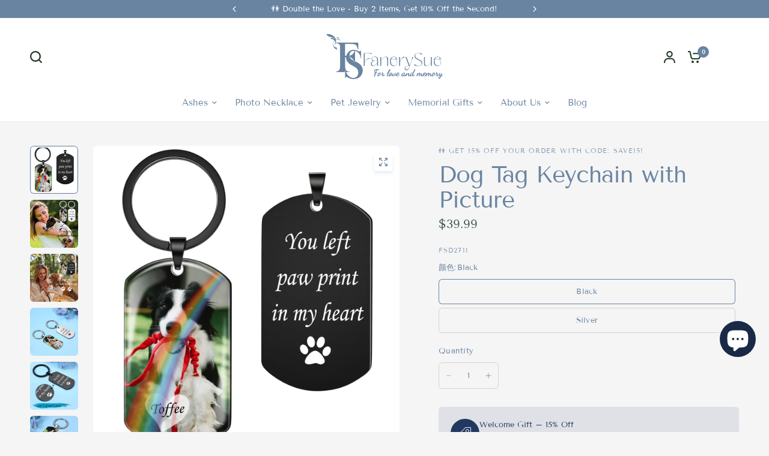

--- FILE ---
content_type: text/html; charset=utf-8
request_url: https://www.fanerysue.com/products/custom-heart-keychain-with-picture-paw-print-urn-cremation-pendant-for-pet-dog-memorial-keepsake-pendant-1
body_size: 62802
content:
<!doctype html><html class="no-js" lang="en" dir="ltr">
  <head>
    <meta charset="utf-8">
    <meta http-equiv="X-UA-Compatible" content="IE=edge,chrome=1">
    <meta name="viewport" content="width=device-width, initial-scale=1, maximum-scale=5, viewport-fit=cover">
    <meta name="theme-color" content="#f5f5f5">
    <link rel="canonical" href="https://www.fanerysue.com/products/custom-heart-keychain-with-picture-paw-print-urn-cremation-pendant-for-pet-dog-memorial-keepsake-pendant-1">
    <link rel="preconnect" href="https://cdn.shopify.com" crossorigin>
    <link rel="preload" as="style" href="//www.fanerysue.com/cdn/shop/t/61/assets/app.css?v=109407188215637231151750146275">
<link rel="preload" as="style" href="//www.fanerysue.com/cdn/shop/t/61/assets/product-grid.css?v=94808334555632074931750146275">
<link rel="preload" as="style" href="//www.fanerysue.com/cdn/shop/t/61/assets/product.css?v=50599805687293665471750146275">
<link rel="preload" as="image" href="//www.fanerysue.com/cdn/shop/products/2_e87d8049-3654-442b-9bb8-0e535fff3f56.jpg?v=1662363337&width=345" imagesrcset="//www.fanerysue.com/cdn/shop/products/2_e87d8049-3654-442b-9bb8-0e535fff3f56.jpg?v=1662363337&width=345 345w,//www.fanerysue.com/cdn/shop/products/2_e87d8049-3654-442b-9bb8-0e535fff3f56.jpg?v=1662363337&width=610 610w,//www.fanerysue.com/cdn/shop/products/2_e87d8049-3654-442b-9bb8-0e535fff3f56.jpg?v=1662363337&width=1220 1220w" imagesizes="auto">




<link rel="preload" as="script" href="//www.fanerysue.com/cdn/shop/t/61/assets/animations.min.js?v=147813703405119417831750146275">

<link rel="preload" as="script" href="//www.fanerysue.com/cdn/shop/t/61/assets/header.js?v=6094887744313169711750146275">
<link rel="preload" as="script" href="//www.fanerysue.com/cdn/shop/t/61/assets/vendor.min.js?v=3813312436454354751750146275">
<link rel="preload" as="script" href="//www.fanerysue.com/cdn/shop/t/61/assets/app.js?v=171955533610643302001750146275">

<script>
window.lazySizesConfig = window.lazySizesConfig || {};
window.lazySizesConfig.expand = 250;
window.lazySizesConfig.loadMode = 1;
window.lazySizesConfig.loadHidden = false;
</script>


    <link rel="icon" type="image/png" href="//www.fanerysue.com/cdn/shop/files/20230518174222.jpg?crop=center&height=32&v=1684403656&width=32">

    <title>
      Dog Tag Keychain with Picture | Pet Engraved Keychain - FanerySue
      
      
       &ndash; Fanery Sue
    </title>

    
      <meta name="description" content="Get this personalized dog tag keychain as a meaningful pet memorial gift for those who lost their loved pet. You can customize the pet&#39;s picture and leave a short memorial words on the back side of dog tag keychain.">
    
<link rel="preconnect" href="https://fonts.shopifycdn.com" crossorigin>

<meta property="og:site_name" content="Fanery Sue">
<meta property="og:url" content="https://www.fanerysue.com/products/custom-heart-keychain-with-picture-paw-print-urn-cremation-pendant-for-pet-dog-memorial-keepsake-pendant-1">
<meta property="og:title" content="Dog Tag Keychain with Picture | Pet Engraved Keychain - FanerySue">
<meta property="og:type" content="product">
<meta property="og:description" content="Get this personalized dog tag keychain as a meaningful pet memorial gift for those who lost their loved pet. You can customize the pet&#39;s picture and leave a short memorial words on the back side of dog tag keychain."><meta property="og:image" content="http://www.fanerysue.com/cdn/shop/products/2_e87d8049-3654-442b-9bb8-0e535fff3f56.jpg?v=1662363337">
  <meta property="og:image:secure_url" content="https://www.fanerysue.com/cdn/shop/products/2_e87d8049-3654-442b-9bb8-0e535fff3f56.jpg?v=1662363337">
  <meta property="og:image:width" content="2000">
  <meta property="og:image:height" content="2000"><meta property="og:price:amount" content="37.99">
  <meta property="og:price:currency" content="USD"><meta name="twitter:card" content="summary_large_image">
<meta name="twitter:title" content="Dog Tag Keychain with Picture | Pet Engraved Keychain - FanerySue">
<meta name="twitter:description" content="Get this personalized dog tag keychain as a meaningful pet memorial gift for those who lost their loved pet. You can customize the pet&#39;s picture and leave a short memorial words on the back side of dog tag keychain.">


    <link href="//www.fanerysue.com/cdn/shop/t/61/assets/app.css?v=109407188215637231151750146275" rel="stylesheet" type="text/css" media="all" />
    <link href="//www.fanerysue.com/cdn/shop/t/61/assets/product-grid.css?v=94808334555632074931750146275" rel="stylesheet" type="text/css" media="all" />

    <style data-shopify>
	@font-face {
  font-family: "Tenor Sans";
  font-weight: 400;
  font-style: normal;
  font-display: swap;
  src: url("//www.fanerysue.com/cdn/fonts/tenor_sans/tenorsans_n4.966071a72c28462a9256039d3e3dc5b0cf314f65.woff2") format("woff2"),
       url("//www.fanerysue.com/cdn/fonts/tenor_sans/tenorsans_n4.2282841d948f9649ba5c3cad6ea46df268141820.woff") format("woff");
}


		@font-face {
  font-family: "Playfair Display";
  font-weight: 700;
  font-style: normal;
  font-display: swap;
  src: url("//www.fanerysue.com/cdn/fonts/playfair_display/playfairdisplay_n7.592b3435e0fff3f50b26d410c73ae7ec893f6910.woff2") format("woff2"),
       url("//www.fanerysue.com/cdn/fonts/playfair_display/playfairdisplay_n7.998b1417dec711058cce2abb61a0b8c59066498f.woff") format("woff");
}

@font-face {
  font-family: "Playfair Display";
  font-weight: 400;
  font-style: normal;
  font-display: swap;
  src: url("//www.fanerysue.com/cdn/fonts/playfair_display/playfairdisplay_n4.9980f3e16959dc89137cc1369bfc3ae98af1deb9.woff2") format("woff2"),
       url("//www.fanerysue.com/cdn/fonts/playfair_display/playfairdisplay_n4.c562b7c8e5637886a811d2a017f9e023166064ee.woff") format("woff");
}

h1,h2,h3,h4,h5,h6,
	.h1,.h2,.h3,.h4,.h5,.h6,
	.logolink.text-logo,
	.heading-font,
	.h1-xlarge,
	.h1-large,
	blockquote p,
	blockquote span,
	.customer-addresses .my-address .address-index {
		font-style: normal;
		font-weight: 700;
		font-family: "Playfair Display", serif;
	}
	body,
	.body-font,
	.thb-product-detail .product-title {
		font-style: normal;
		font-weight: 400;
		font-family: "Tenor Sans", sans-serif;
	}
	:root {
		--mobile-swipe-width: calc(90vw - 15px);
		--grid-width: 1280px;
		--grid-width-row: 1380px;
		--font-body-scale: 1.0;
		--font-body-line-height-scale: 1.0;
		--font-body-letter-spacing: 0.0em;
		--font-announcement-scale: 1.0;
		--font-body-medium-weight: 500;
    --font-body-bold-weight: 600;
		--font-heading-scale: 1.15;
		--font-heading-line-height-scale: 1.0;
		--font-heading-letter-spacing: -0.02em;
		--font-navigation-scale: 1.0;
		--font-product-price-scale: 1.0;
		--font-product-title-scale: 1.0;
		--font-product-title-line-height-scale: 1.0;
		--button-letter-spacing: 0.0em;

		--block-border-radius: 6px;
		--button-border-radius: 6px;
		--input-border-radius: 6px;

		--bg-body: #f5f5f5;
		--bg-body-rgb: 245,245,245;
		--bg-body-darken: #ededed;
		--payment-terms-background-color: #f5f5f5;
		
		--color-body: #6984a1;
		--color-body-rgb: 105,132,161;
		--color-heading: #223860;
		--color-heading-rgb: 34,56,96;

		--color-accent: #223860;
		--color-accent-hover: #192946;
		--color-accent-rgb: 34,56,96;
		--color-border: #edeae6;
		--color-form-border: #D3D3D3;
		--color-overlay-rgb: 159,163,167;

		--shopify-accelerated-checkout-button-block-size: 50px;
		--shopify-accelerated-checkout-inline-alignment: center;
		--shopify-accelerated-checkout-skeleton-animation-duration: 0.25s;
		--shopify-accelerated-checkout-button-border-radius: 6px;

		--color-drawer-bg: #ffffff;
		--color-drawer-bg-rgb: 255,255,255;

		--color-announcement-bar-text: #ffffff;
		--color-announcement-bar-bg: #6984a1;

		--color-secondary-menu-text: #3b5342;
		--color-secondary-menu-bg: #6984a1;

		--color-header-bg: #ffffff;
		--color-header-bg-rgb: 255,255,255;
		--color-header-text: #6984a1;
		--color-header-text-rgb: 105,132,161;
		--color-header-links: #6984a1;
		--color-header-links-rgb: 105,132,161;
		--color-header-links-hover: #6984a1;
		--color-header-links-hover-rgb: 105,132,161;
		--color-header-icons: #263d2d;
		--color-header-border: #E2E2E2;

		--solid-button-background: #223860;
		--solid-button-background-hover: #192946;
		--solid-button-label: #ffffff;
		--white-button-label: #223860;

		--color-price: #3b5342;
		--color-price-rgb: 59,83,66;
		--color-price-discounted: #C62A32;

		--color-star: #FFAA47;

		--color-inventory-instock: #279A4B;
		--color-inventory-lowstock: #e97f32;--section-spacing-mobile: 50px;
		--section-spacing-desktop: 70px;--color-product-card-bg: #f5f5f5;--color-article-card-bg: #fcf9f6;--color-badge-text: #ffffff;
		--color-badge-sold-out: #6d6b6b;
		--color-badge-sale: #C62A32;
		--color-badge-preorder: #666666;
		--badge-corner-radius: 14px;


		--color-footer-heading: #ffffff;
		--color-footer-heading-rgb: 255,255,255;
		--color-footer-text: #f7f7f7;
		--color-footer-text-rgb: 247,247,247;
		--color-footer-link: #ffffff;
		--color-footer-link-hover: #223860;
		--color-footer-border: #f7f7f7;
		--color-footer-border-rgb: 247,247,247;
		--color-footer-bg: #6984a1;
	}



</style>


    <script>
		window.theme = window.theme || {};
		theme = {
			settings: {
				money_with_currency_format:"\u003cspan class=\"notranslate ht-money\"\u003e${{amount}}\u003c\/span\u003e",
				cart_drawer:true},
			routes: {
				root_url: '/',
				cart_url: '/cart',
				cart_add_url: '/cart/add',
				search_url: '/search',
				cart_change_url: '/cart/change',
				cart_update_url: '/cart/update',
				predictive_search_url: '/search/suggest',
			},
			variantStrings: {
        addToCart: `Add to cart`,
        soldOut: `Sold out`,
        unavailable: `Unavailable`,
        preOrder: `Pre-order`,
      },
			strings: {
				requiresTerms: `You must agree with the terms and conditions of sales to check out`,
				shippingEstimatorNoResults: `Sorry, we do not ship to your address.`,
				shippingEstimatorOneResult: `There is one shipping rate for your address:`,
				shippingEstimatorMultipleResults: `There are several shipping rates for your address:`,
				shippingEstimatorError: `One or more error occurred while retrieving shipping rates:`
			}
		};
    </script>
    <script>window.performance && window.performance.mark && window.performance.mark('shopify.content_for_header.start');</script><meta name="facebook-domain-verification" content="c1ljiwavtxqe37bcv2l9edh7z1fp7t">
<meta id="shopify-digital-wallet" name="shopify-digital-wallet" content="/57171443907/digital_wallets/dialog">
<meta name="shopify-checkout-api-token" content="ce4690e739a54432d907a2e75f1eff66">
<meta id="in-context-paypal-metadata" data-shop-id="57171443907" data-venmo-supported="false" data-environment="production" data-locale="en_US" data-paypal-v4="true" data-currency="USD">
<link rel="alternate" hreflang="x-default" href="https://www.fanerysue.com/products/custom-heart-keychain-with-picture-paw-print-urn-cremation-pendant-for-pet-dog-memorial-keepsake-pendant-1">
<link rel="alternate" hreflang="en-CA" href="https://www.fanerysue.com/en-ca/products/custom-heart-keychain-with-picture-paw-print-urn-cremation-pendant-for-pet-dog-memorial-keepsake-pendant-1">
<link rel="alternate" hreflang="de-CA" href="https://www.fanerysue.com/de-ca/products/custom-heart-keychain-with-picture-paw-print-urn-cremation-pendant-for-pet-dog-memorial-keepsake-pendant-1">
<link rel="alternate" hreflang="fr-CA" href="https://www.fanerysue.com/fr-ca/products/custom-heart-keychain-with-picture-paw-print-urn-cremation-pendant-for-pet-dog-memorial-keepsake-pendant-1">
<link rel="alternate" hreflang="es-CA" href="https://www.fanerysue.com/es-ca/products/custom-heart-keychain-with-picture-paw-print-urn-cremation-pendant-for-pet-dog-memorial-keepsake-pendant-1">
<link rel="alternate" hreflang="en-GB" href="https://www.fanerysue.com/en-gb/products/custom-heart-keychain-with-picture-paw-print-urn-cremation-pendant-for-pet-dog-memorial-keepsake-pendant-1">
<link rel="alternate" hreflang="de-GB" href="https://www.fanerysue.com/de-gb/products/custom-heart-keychain-with-picture-paw-print-urn-cremation-pendant-for-pet-dog-memorial-keepsake-pendant-1">
<link rel="alternate" hreflang="fr-GB" href="https://www.fanerysue.com/fr-gb/products/custom-heart-keychain-with-picture-paw-print-urn-cremation-pendant-for-pet-dog-memorial-keepsake-pendant-1">
<link rel="alternate" hreflang="es-GB" href="https://www.fanerysue.com/es-gb/products/custom-heart-keychain-with-picture-paw-print-urn-cremation-pendant-for-pet-dog-memorial-keepsake-pendant-1">
<link rel="alternate" hreflang="en-US" href="https://www.fanerysue.com/products/custom-heart-keychain-with-picture-paw-print-urn-cremation-pendant-for-pet-dog-memorial-keepsake-pendant-1">
<link rel="alternate" hreflang="de-US" href="https://www.fanerysue.com/de/products/custom-heart-keychain-with-picture-paw-print-urn-cremation-pendant-for-pet-dog-memorial-keepsake-pendant-1">
<link rel="alternate" hreflang="fr-US" href="https://www.fanerysue.com/fr/products/custom-heart-keychain-with-picture-paw-print-urn-cremation-pendant-for-pet-dog-memorial-keepsake-pendant-1">
<link rel="alternate" hreflang="es-US" href="https://www.fanerysue.com/es/products/custom-heart-keychain-with-picture-paw-print-urn-cremation-pendant-for-pet-dog-memorial-keepsake-pendant-1">
<link rel="alternate" type="application/json+oembed" href="https://www.fanerysue.com/products/custom-heart-keychain-with-picture-paw-print-urn-cremation-pendant-for-pet-dog-memorial-keepsake-pendant-1.oembed">
<script async="async" src="/checkouts/internal/preloads.js?locale=en-US"></script>
<script id="shopify-features" type="application/json">{"accessToken":"ce4690e739a54432d907a2e75f1eff66","betas":["rich-media-storefront-analytics"],"domain":"www.fanerysue.com","predictiveSearch":true,"shopId":57171443907,"locale":"en"}</script>
<script>var Shopify = Shopify || {};
Shopify.shop = "fanery-sue.myshopify.com";
Shopify.locale = "en";
Shopify.currency = {"active":"USD","rate":"1.0"};
Shopify.country = "US";
Shopify.theme = {"name":"Loox of Vision Gifts 的8.0版本","id":152276926699,"schema_name":"Vision","schema_version":"8.0.0","theme_store_id":2053,"role":"main"};
Shopify.theme.handle = "null";
Shopify.theme.style = {"id":null,"handle":null};
Shopify.cdnHost = "www.fanerysue.com/cdn";
Shopify.routes = Shopify.routes || {};
Shopify.routes.root = "/";</script>
<script type="module">!function(o){(o.Shopify=o.Shopify||{}).modules=!0}(window);</script>
<script>!function(o){function n(){var o=[];function n(){o.push(Array.prototype.slice.apply(arguments))}return n.q=o,n}var t=o.Shopify=o.Shopify||{};t.loadFeatures=n(),t.autoloadFeatures=n()}(window);</script>
<script id="shop-js-analytics" type="application/json">{"pageType":"product"}</script>
<script defer="defer" async type="module" src="//www.fanerysue.com/cdn/shopifycloud/shop-js/modules/v2/client.init-shop-cart-sync_BT-GjEfc.en.esm.js"></script>
<script defer="defer" async type="module" src="//www.fanerysue.com/cdn/shopifycloud/shop-js/modules/v2/chunk.common_D58fp_Oc.esm.js"></script>
<script defer="defer" async type="module" src="//www.fanerysue.com/cdn/shopifycloud/shop-js/modules/v2/chunk.modal_xMitdFEc.esm.js"></script>
<script type="module">
  await import("//www.fanerysue.com/cdn/shopifycloud/shop-js/modules/v2/client.init-shop-cart-sync_BT-GjEfc.en.esm.js");
await import("//www.fanerysue.com/cdn/shopifycloud/shop-js/modules/v2/chunk.common_D58fp_Oc.esm.js");
await import("//www.fanerysue.com/cdn/shopifycloud/shop-js/modules/v2/chunk.modal_xMitdFEc.esm.js");

  window.Shopify.SignInWithShop?.initShopCartSync?.({"fedCMEnabled":true,"windoidEnabled":true});

</script>
<script>(function() {
  var isLoaded = false;
  function asyncLoad() {
    if (isLoaded) return;
    isLoaded = true;
    var urls = ["https:\/\/loox.io\/widget\/Ey-D94BG2c\/loox.1624855926371.js?shop=fanery-sue.myshopify.com","https:\/\/sdks.automizely.com\/conversions\/v1\/conversions.js?app_connection_id=ffe28d08a3f643be958eb5fe49aff681\u0026mapped_org_id=00b78397b65f61f51168438abb9659ce_v1\u0026shop=fanery-sue.myshopify.com"];
    for (var i = 0; i < urls.length; i++) {
      var s = document.createElement('script');
      s.type = 'text/javascript';
      s.async = true;
      s.src = urls[i];
      var x = document.getElementsByTagName('script')[0];
      x.parentNode.insertBefore(s, x);
    }
  };
  if(window.attachEvent) {
    window.attachEvent('onload', asyncLoad);
  } else {
    window.addEventListener('load', asyncLoad, false);
  }
})();</script>
<script id="__st">var __st={"a":57171443907,"offset":28800,"reqid":"b0a71b9a-bacb-4d1a-8548-5cd46c5d07ed-1769412479","pageurl":"www.fanerysue.com\/products\/custom-heart-keychain-with-picture-paw-print-urn-cremation-pendant-for-pet-dog-memorial-keepsake-pendant-1","u":"824e1fafdaf9","p":"product","rtyp":"product","rid":7835168637163};</script>
<script>window.ShopifyPaypalV4VisibilityTracking = true;</script>
<script id="captcha-bootstrap">!function(){'use strict';const t='contact',e='account',n='new_comment',o=[[t,t],['blogs',n],['comments',n],[t,'customer']],c=[[e,'customer_login'],[e,'guest_login'],[e,'recover_customer_password'],[e,'create_customer']],r=t=>t.map((([t,e])=>`form[action*='/${t}']:not([data-nocaptcha='true']) input[name='form_type'][value='${e}']`)).join(','),a=t=>()=>t?[...document.querySelectorAll(t)].map((t=>t.form)):[];function s(){const t=[...o],e=r(t);return a(e)}const i='password',u='form_key',d=['recaptcha-v3-token','g-recaptcha-response','h-captcha-response',i],f=()=>{try{return window.sessionStorage}catch{return}},m='__shopify_v',_=t=>t.elements[u];function p(t,e,n=!1){try{const o=window.sessionStorage,c=JSON.parse(o.getItem(e)),{data:r}=function(t){const{data:e,action:n}=t;return t[m]||n?{data:e,action:n}:{data:t,action:n}}(c);for(const[e,n]of Object.entries(r))t.elements[e]&&(t.elements[e].value=n);n&&o.removeItem(e)}catch(o){console.error('form repopulation failed',{error:o})}}const l='form_type',E='cptcha';function T(t){t.dataset[E]=!0}const w=window,h=w.document,L='Shopify',v='ce_forms',y='captcha';let A=!1;((t,e)=>{const n=(g='f06e6c50-85a8-45c8-87d0-21a2b65856fe',I='https://cdn.shopify.com/shopifycloud/storefront-forms-hcaptcha/ce_storefront_forms_captcha_hcaptcha.v1.5.2.iife.js',D={infoText:'Protected by hCaptcha',privacyText:'Privacy',termsText:'Terms'},(t,e,n)=>{const o=w[L][v],c=o.bindForm;if(c)return c(t,g,e,D).then(n);var r;o.q.push([[t,g,e,D],n]),r=I,A||(h.body.append(Object.assign(h.createElement('script'),{id:'captcha-provider',async:!0,src:r})),A=!0)});var g,I,D;w[L]=w[L]||{},w[L][v]=w[L][v]||{},w[L][v].q=[],w[L][y]=w[L][y]||{},w[L][y].protect=function(t,e){n(t,void 0,e),T(t)},Object.freeze(w[L][y]),function(t,e,n,w,h,L){const[v,y,A,g]=function(t,e,n){const i=e?o:[],u=t?c:[],d=[...i,...u],f=r(d),m=r(i),_=r(d.filter((([t,e])=>n.includes(e))));return[a(f),a(m),a(_),s()]}(w,h,L),I=t=>{const e=t.target;return e instanceof HTMLFormElement?e:e&&e.form},D=t=>v().includes(t);t.addEventListener('submit',(t=>{const e=I(t);if(!e)return;const n=D(e)&&!e.dataset.hcaptchaBound&&!e.dataset.recaptchaBound,o=_(e),c=g().includes(e)&&(!o||!o.value);(n||c)&&t.preventDefault(),c&&!n&&(function(t){try{if(!f())return;!function(t){const e=f();if(!e)return;const n=_(t);if(!n)return;const o=n.value;o&&e.removeItem(o)}(t);const e=Array.from(Array(32),(()=>Math.random().toString(36)[2])).join('');!function(t,e){_(t)||t.append(Object.assign(document.createElement('input'),{type:'hidden',name:u})),t.elements[u].value=e}(t,e),function(t,e){const n=f();if(!n)return;const o=[...t.querySelectorAll(`input[type='${i}']`)].map((({name:t})=>t)),c=[...d,...o],r={};for(const[a,s]of new FormData(t).entries())c.includes(a)||(r[a]=s);n.setItem(e,JSON.stringify({[m]:1,action:t.action,data:r}))}(t,e)}catch(e){console.error('failed to persist form',e)}}(e),e.submit())}));const S=(t,e)=>{t&&!t.dataset[E]&&(n(t,e.some((e=>e===t))),T(t))};for(const o of['focusin','change'])t.addEventListener(o,(t=>{const e=I(t);D(e)&&S(e,y())}));const B=e.get('form_key'),M=e.get(l),P=B&&M;t.addEventListener('DOMContentLoaded',(()=>{const t=y();if(P)for(const e of t)e.elements[l].value===M&&p(e,B);[...new Set([...A(),...v().filter((t=>'true'===t.dataset.shopifyCaptcha))])].forEach((e=>S(e,t)))}))}(h,new URLSearchParams(w.location.search),n,t,e,['guest_login'])})(!0,!0)}();</script>
<script integrity="sha256-4kQ18oKyAcykRKYeNunJcIwy7WH5gtpwJnB7kiuLZ1E=" data-source-attribution="shopify.loadfeatures" defer="defer" src="//www.fanerysue.com/cdn/shopifycloud/storefront/assets/storefront/load_feature-a0a9edcb.js" crossorigin="anonymous"></script>
<script data-source-attribution="shopify.dynamic_checkout.dynamic.init">var Shopify=Shopify||{};Shopify.PaymentButton=Shopify.PaymentButton||{isStorefrontPortableWallets:!0,init:function(){window.Shopify.PaymentButton.init=function(){};var t=document.createElement("script");t.src="https://www.fanerysue.com/cdn/shopifycloud/portable-wallets/latest/portable-wallets.en.js",t.type="module",document.head.appendChild(t)}};
</script>
<script data-source-attribution="shopify.dynamic_checkout.buyer_consent">
  function portableWalletsHideBuyerConsent(e){var t=document.getElementById("shopify-buyer-consent"),n=document.getElementById("shopify-subscription-policy-button");t&&n&&(t.classList.add("hidden"),t.setAttribute("aria-hidden","true"),n.removeEventListener("click",e))}function portableWalletsShowBuyerConsent(e){var t=document.getElementById("shopify-buyer-consent"),n=document.getElementById("shopify-subscription-policy-button");t&&n&&(t.classList.remove("hidden"),t.removeAttribute("aria-hidden"),n.addEventListener("click",e))}window.Shopify?.PaymentButton&&(window.Shopify.PaymentButton.hideBuyerConsent=portableWalletsHideBuyerConsent,window.Shopify.PaymentButton.showBuyerConsent=portableWalletsShowBuyerConsent);
</script>
<script data-source-attribution="shopify.dynamic_checkout.cart.bootstrap">document.addEventListener("DOMContentLoaded",(function(){function t(){return document.querySelector("shopify-accelerated-checkout-cart, shopify-accelerated-checkout")}if(t())Shopify.PaymentButton.init();else{new MutationObserver((function(e,n){t()&&(Shopify.PaymentButton.init(),n.disconnect())})).observe(document.body,{childList:!0,subtree:!0})}}));
</script>
<link id="shopify-accelerated-checkout-styles" rel="stylesheet" media="screen" href="https://www.fanerysue.com/cdn/shopifycloud/portable-wallets/latest/accelerated-checkout-backwards-compat.css" crossorigin="anonymous">
<style id="shopify-accelerated-checkout-cart">
        #shopify-buyer-consent {
  margin-top: 1em;
  display: inline-block;
  width: 100%;
}

#shopify-buyer-consent.hidden {
  display: none;
}

#shopify-subscription-policy-button {
  background: none;
  border: none;
  padding: 0;
  text-decoration: underline;
  font-size: inherit;
  cursor: pointer;
}

#shopify-subscription-policy-button::before {
  box-shadow: none;
}

      </style>

<script>window.performance && window.performance.mark && window.performance.mark('shopify.content_for_header.end');</script>
    <!-- Header hook for plugins -->

    <script>
      document.documentElement.className = document.documentElement.className.replace('no-js', 'js');
    </script>
    
<!-- Event snippet for 购买 conversion page -->
    <script>
      gtag('event', 'conversion', {
          'send_to': 'AW-354092735/1dHGCPik9aEDEL-N7KgB',
          'value': 1.0,
          'currency': 'USD',
          'transaction_id': ''
      });
    </script>

    <!-- gmc评论 -->
    <!-- <script src="https://apis.google.com/js/platform.js?onload=renderOptIn" async defer></script>

    <script>
      window.renderOptIn = function() {
        window.gapi.load('surveyoptin', function() {
          window.gapi.surveyoptin.render(
            {
              // REQUIRED FIELDS
              "merchant_id": 432789228,
              "order_id": "ORDER_ID",
              "email": "CUSTOMER_EMAIL",
              "delivery_country": "COUNTRY_CODE",
              "estimated_delivery_date": "YYYY-MM-DD",

              // OPTIONAL FIELDS
              "products": [{"gtin":"GTIN1"}, {"gtin":"GTIN2"}]
            });
        });
      }
    </script>

    <script src="https://apis.google.com/js/platform.js?onload=renderBadge" async defer></script>

    <script>
      window.renderBadge = function() {
        var ratingBadgeContainer = document.createElement("div");
        document.body.appendChild(ratingBadgeContainer);
        window.gapi.load('ratingbadge', function() {
          window.gapi.ratingbadge.render(ratingBadgeContainer, {"merchant_id": 432789228});
        });
      }
    </script> -->

    <!-- Google 跟踪 tag (gtag.js) -->
    <script async src="https://www.googletagmanager.com/gtag/js?id=AW-354092735"></script>
    <script>
      window.dataLayer = window.dataLayer || [];
      function gtag(){dataLayer.push(arguments);}
      gtag('js', new Date());

      gtag('config', 'AW-354092735');
    </script>

    <!-- Google gmc -->
    <meta name="google-site-verification" content="cxkdnn_86Zdq8yBH3sl6yyTHfp-eJE8BvYYOr96dtI8">
    <!-- Google gmc -->

    
  

<!-- BEGIN app block: shopify://apps/simprosys-google-shopping-feed/blocks/core_settings_block/1f0b859e-9fa6-4007-97e8-4513aff5ff3b --><!-- BEGIN: GSF App Core Tags & Scripts by Simprosys Google Shopping Feed -->









<!-- END: GSF App Core Tags & Scripts by Simprosys Google Shopping Feed -->
<!-- END app block --><!-- BEGIN app block: shopify://apps/pagefly-page-builder/blocks/app-embed/83e179f7-59a0-4589-8c66-c0dddf959200 -->

<!-- BEGIN app snippet: pagefly-cro-ab-testing-main -->







<script>
  ;(function () {
    const url = new URL(window.location)
    const viewParam = url.searchParams.get('view')
    if (viewParam && viewParam.includes('variant-pf-')) {
      url.searchParams.set('pf_v', viewParam)
      url.searchParams.delete('view')
      window.history.replaceState({}, '', url)
    }
  })()
</script>



<script type='module'>
  
  window.PAGEFLY_CRO = window.PAGEFLY_CRO || {}

  window.PAGEFLY_CRO['data_debug'] = {
    original_template_suffix: "all_products",
    allow_ab_test: false,
    ab_test_start_time: 0,
    ab_test_end_time: 0,
    today_date_time: 1769412479000,
  }
  window.PAGEFLY_CRO['GA4'] = { enabled: true}
</script>

<!-- END app snippet -->








  <script src='https://cdn.shopify.com/extensions/019bf883-1122-7445-9dca-5d60e681c2c8/pagefly-page-builder-216/assets/pagefly-helper.js' defer='defer'></script>

  <script src='https://cdn.shopify.com/extensions/019bf883-1122-7445-9dca-5d60e681c2c8/pagefly-page-builder-216/assets/pagefly-general-helper.js' defer='defer'></script>

  <script src='https://cdn.shopify.com/extensions/019bf883-1122-7445-9dca-5d60e681c2c8/pagefly-page-builder-216/assets/pagefly-snap-slider.js' defer='defer'></script>

  <script src='https://cdn.shopify.com/extensions/019bf883-1122-7445-9dca-5d60e681c2c8/pagefly-page-builder-216/assets/pagefly-slideshow-v3.js' defer='defer'></script>

  <script src='https://cdn.shopify.com/extensions/019bf883-1122-7445-9dca-5d60e681c2c8/pagefly-page-builder-216/assets/pagefly-slideshow-v4.js' defer='defer'></script>

  <script src='https://cdn.shopify.com/extensions/019bf883-1122-7445-9dca-5d60e681c2c8/pagefly-page-builder-216/assets/pagefly-glider.js' defer='defer'></script>

  <script src='https://cdn.shopify.com/extensions/019bf883-1122-7445-9dca-5d60e681c2c8/pagefly-page-builder-216/assets/pagefly-slideshow-v1-v2.js' defer='defer'></script>

  <script src='https://cdn.shopify.com/extensions/019bf883-1122-7445-9dca-5d60e681c2c8/pagefly-page-builder-216/assets/pagefly-product-media.js' defer='defer'></script>

  <script src='https://cdn.shopify.com/extensions/019bf883-1122-7445-9dca-5d60e681c2c8/pagefly-page-builder-216/assets/pagefly-product.js' defer='defer'></script>


<script id='pagefly-helper-data' type='application/json'>
  {
    "page_optimization": {
      "assets_prefetching": false
    },
    "elements_asset_mapper": {
      "Accordion": "https://cdn.shopify.com/extensions/019bf883-1122-7445-9dca-5d60e681c2c8/pagefly-page-builder-216/assets/pagefly-accordion.js",
      "Accordion3": "https://cdn.shopify.com/extensions/019bf883-1122-7445-9dca-5d60e681c2c8/pagefly-page-builder-216/assets/pagefly-accordion3.js",
      "CountDown": "https://cdn.shopify.com/extensions/019bf883-1122-7445-9dca-5d60e681c2c8/pagefly-page-builder-216/assets/pagefly-countdown.js",
      "GMap1": "https://cdn.shopify.com/extensions/019bf883-1122-7445-9dca-5d60e681c2c8/pagefly-page-builder-216/assets/pagefly-gmap.js",
      "GMap2": "https://cdn.shopify.com/extensions/019bf883-1122-7445-9dca-5d60e681c2c8/pagefly-page-builder-216/assets/pagefly-gmap.js",
      "GMapBasicV2": "https://cdn.shopify.com/extensions/019bf883-1122-7445-9dca-5d60e681c2c8/pagefly-page-builder-216/assets/pagefly-gmap.js",
      "GMapAdvancedV2": "https://cdn.shopify.com/extensions/019bf883-1122-7445-9dca-5d60e681c2c8/pagefly-page-builder-216/assets/pagefly-gmap.js",
      "HTML.Video": "https://cdn.shopify.com/extensions/019bf883-1122-7445-9dca-5d60e681c2c8/pagefly-page-builder-216/assets/pagefly-htmlvideo.js",
      "HTML.Video2": "https://cdn.shopify.com/extensions/019bf883-1122-7445-9dca-5d60e681c2c8/pagefly-page-builder-216/assets/pagefly-htmlvideo2.js",
      "HTML.Video3": "https://cdn.shopify.com/extensions/019bf883-1122-7445-9dca-5d60e681c2c8/pagefly-page-builder-216/assets/pagefly-htmlvideo2.js",
      "BackgroundVideo": "https://cdn.shopify.com/extensions/019bf883-1122-7445-9dca-5d60e681c2c8/pagefly-page-builder-216/assets/pagefly-htmlvideo2.js",
      "Instagram": "https://cdn.shopify.com/extensions/019bf883-1122-7445-9dca-5d60e681c2c8/pagefly-page-builder-216/assets/pagefly-instagram.js",
      "Instagram2": "https://cdn.shopify.com/extensions/019bf883-1122-7445-9dca-5d60e681c2c8/pagefly-page-builder-216/assets/pagefly-instagram.js",
      "Insta3": "https://cdn.shopify.com/extensions/019bf883-1122-7445-9dca-5d60e681c2c8/pagefly-page-builder-216/assets/pagefly-instagram3.js",
      "Tabs": "https://cdn.shopify.com/extensions/019bf883-1122-7445-9dca-5d60e681c2c8/pagefly-page-builder-216/assets/pagefly-tab.js",
      "Tabs3": "https://cdn.shopify.com/extensions/019bf883-1122-7445-9dca-5d60e681c2c8/pagefly-page-builder-216/assets/pagefly-tab3.js",
      "ProductBox": "https://cdn.shopify.com/extensions/019bf883-1122-7445-9dca-5d60e681c2c8/pagefly-page-builder-216/assets/pagefly-cart.js",
      "FBPageBox2": "https://cdn.shopify.com/extensions/019bf883-1122-7445-9dca-5d60e681c2c8/pagefly-page-builder-216/assets/pagefly-facebook.js",
      "FBLikeButton2": "https://cdn.shopify.com/extensions/019bf883-1122-7445-9dca-5d60e681c2c8/pagefly-page-builder-216/assets/pagefly-facebook.js",
      "TwitterFeed2": "https://cdn.shopify.com/extensions/019bf883-1122-7445-9dca-5d60e681c2c8/pagefly-page-builder-216/assets/pagefly-twitter.js",
      "Paragraph4": "https://cdn.shopify.com/extensions/019bf883-1122-7445-9dca-5d60e681c2c8/pagefly-page-builder-216/assets/pagefly-paragraph4.js",

      "AliReviews": "https://cdn.shopify.com/extensions/019bf883-1122-7445-9dca-5d60e681c2c8/pagefly-page-builder-216/assets/pagefly-3rd-elements.js",
      "BackInStock": "https://cdn.shopify.com/extensions/019bf883-1122-7445-9dca-5d60e681c2c8/pagefly-page-builder-216/assets/pagefly-3rd-elements.js",
      "GloboBackInStock": "https://cdn.shopify.com/extensions/019bf883-1122-7445-9dca-5d60e681c2c8/pagefly-page-builder-216/assets/pagefly-3rd-elements.js",
      "GrowaveWishlist": "https://cdn.shopify.com/extensions/019bf883-1122-7445-9dca-5d60e681c2c8/pagefly-page-builder-216/assets/pagefly-3rd-elements.js",
      "InfiniteOptionsShopPad": "https://cdn.shopify.com/extensions/019bf883-1122-7445-9dca-5d60e681c2c8/pagefly-page-builder-216/assets/pagefly-3rd-elements.js",
      "InkybayProductPersonalizer": "https://cdn.shopify.com/extensions/019bf883-1122-7445-9dca-5d60e681c2c8/pagefly-page-builder-216/assets/pagefly-3rd-elements.js",
      "LimeSpot": "https://cdn.shopify.com/extensions/019bf883-1122-7445-9dca-5d60e681c2c8/pagefly-page-builder-216/assets/pagefly-3rd-elements.js",
      "Loox": "https://cdn.shopify.com/extensions/019bf883-1122-7445-9dca-5d60e681c2c8/pagefly-page-builder-216/assets/pagefly-3rd-elements.js",
      "Opinew": "https://cdn.shopify.com/extensions/019bf883-1122-7445-9dca-5d60e681c2c8/pagefly-page-builder-216/assets/pagefly-3rd-elements.js",
      "Powr": "https://cdn.shopify.com/extensions/019bf883-1122-7445-9dca-5d60e681c2c8/pagefly-page-builder-216/assets/pagefly-3rd-elements.js",
      "ProductReviews": "https://cdn.shopify.com/extensions/019bf883-1122-7445-9dca-5d60e681c2c8/pagefly-page-builder-216/assets/pagefly-3rd-elements.js",
      "PushOwl": "https://cdn.shopify.com/extensions/019bf883-1122-7445-9dca-5d60e681c2c8/pagefly-page-builder-216/assets/pagefly-3rd-elements.js",
      "ReCharge": "https://cdn.shopify.com/extensions/019bf883-1122-7445-9dca-5d60e681c2c8/pagefly-page-builder-216/assets/pagefly-3rd-elements.js",
      "Rivyo": "https://cdn.shopify.com/extensions/019bf883-1122-7445-9dca-5d60e681c2c8/pagefly-page-builder-216/assets/pagefly-3rd-elements.js",
      "TrackingMore": "https://cdn.shopify.com/extensions/019bf883-1122-7445-9dca-5d60e681c2c8/pagefly-page-builder-216/assets/pagefly-3rd-elements.js",
      "Vitals": "https://cdn.shopify.com/extensions/019bf883-1122-7445-9dca-5d60e681c2c8/pagefly-page-builder-216/assets/pagefly-3rd-elements.js",
      "Wiser": "https://cdn.shopify.com/extensions/019bf883-1122-7445-9dca-5d60e681c2c8/pagefly-page-builder-216/assets/pagefly-3rd-elements.js"
    },
    "custom_elements_mapper": {
      "pf-click-action-element": "https://cdn.shopify.com/extensions/019bf883-1122-7445-9dca-5d60e681c2c8/pagefly-page-builder-216/assets/pagefly-click-action-element.js",
      "pf-dialog-element": "https://cdn.shopify.com/extensions/019bf883-1122-7445-9dca-5d60e681c2c8/pagefly-page-builder-216/assets/pagefly-dialog-element.js"
    }
  }
</script>


<!-- END app block --><!-- BEGIN app block: shopify://apps/zepto-product-personalizer/blocks/product_personalizer_main/7411210d-7b32-4c09-9455-e129e3be4729 --><!-- BEGIN app snippet: product-personalizer -->



  
 
 


<style>.pplr_add_to_cart{display:none !important;}</style><div id="pplr-7835168637163" data-id="7835168637163" class="product-personalizer" data-handle="custom-heart-keychain-with-picture-paw-print-urn-cremation-pendant-for-pet-dog-memorial-keepsake-pendant-1"></div>
  
<script type='text/javascript'>
  window.pplr_variant_product = [];
  
  
   
  
  window.pplr_inv_product = [7590216270059];
   
  if (typeof product_personalizer == 'undefined') {
  var product_personalizer = {"cstmfy_req":"1"};
  }
  if (typeof pplr_product == 'undefined') {
    var pplr_product = {"id":7835168637163,"title":"Dog Tag Keychain with Picture","handle":"custom-heart-keychain-with-picture-paw-print-urn-cremation-pendant-for-pet-dog-memorial-keepsake-pendant-1","description":"\u003cul class=\"a-unordered-list a-vertical a-spacing-small\" data-mce-fragment=\"1\"\u003e\n\u003cli data-mce-fragment=\"1\"\u003e\u003cspan class=\"a-list-item a-size-base a-color-secondary\" data-mce-fragment=\"1\"\u003eRainbow Bridge Pet Memorial Keychain: This custom picture keychain must be a meaningful pet memorial gift for those who lost their loved pet. They can customize their pet's picture and leave a short memorial words on the back side of dog tag keychain. Take it with bag\/key in daily use.\u003c\/span\u003e\u003c\/li\u003e\n\u003c\/ul\u003e\n\u003cul class=\"a-unordered-list a-vertical a-spacing-small\" data-mce-fragment=\"1\"\u003e\n\u003cli data-mce-fragment=\"1\"\u003e\u003cspan class=\"a-list-item a-size-base a-color-secondary\" data-mce-fragment=\"1\"\u003ePet Memorial Gift: Those time you both played together, those time you both had fun, we absolutely believe these are the most precious moment between you and your loved pet. This is also a good item to comfort your friends who lost their pet.\u003c\/span\u003e\u003c\/li\u003e\n\u003c\/ul\u003e\n\u003cul class=\"a-unordered-list a-vertical a-spacing-small\" data-mce-fragment=\"1\"\u003e\n\u003cli data-mce-fragment=\"1\"\u003e\u003cspan class=\"a-list-item a-size-base a-color-secondary\" data-mce-fragment=\"1\"\u003eWaterproof \u0026amp; Rustproof Protector: We create a resin-sealed material on the surface of the dog tag keychain, which can nicely protect the full-color image from scratching and water. Keep it in good condition and use it lifetime.\u003c\/span\u003e\u003c\/li\u003e\n\u003c\/ul\u003e\n\u003cul class=\"a-unordered-list a-vertical a-spacing-small\" data-mce-fragment=\"1\"\u003e\n\u003cli data-mce-fragment=\"1\"\u003e\u003cspan class=\"a-list-item a-size-base a-color-secondary\" data-mce-fragment=\"1\"\u003ePackage Include: Black Picture Keychain*1, 24inch Black Chain*1(If you need this, pls select it in the \"customize now\" part), Fanery Sue Gift box. We offer many kinds of gift box for you, including TREE OF LIFE gift box! Just select your favorite one.\u003c\/span\u003e\u003c\/li\u003e\n\u003c\/ul\u003e","published_at":"2022-11-23T18:15:41+08:00","created_at":"2022-09-05T15:27:32+08:00","vendor":"Fanery Sue","type":"Picture Keychain","tags":["pet keychain"],"price":3799,"price_min":3799,"price_max":3999,"available":true,"price_varies":true,"compare_at_price":null,"compare_at_price_min":0,"compare_at_price_max":0,"compare_at_price_varies":false,"variants":[{"id":43295600115947,"title":"Black","option1":"Black","option2":null,"option3":null,"sku":"FSD2711","requires_shipping":true,"taxable":false,"featured_image":{"id":38019887857899,"product_id":7835168637163,"position":1,"created_at":"2022-09-05T15:35:19+08:00","updated_at":"2022-09-05T15:35:37+08:00","alt":"pet keychain","width":2000,"height":2000,"src":"\/\/www.fanerysue.com\/cdn\/shop\/products\/2_e87d8049-3654-442b-9bb8-0e535fff3f56.jpg?v=1662363337","variant_ids":[43295600115947]},"available":true,"name":"Dog Tag Keychain with Picture - Black","public_title":"Black","options":["Black"],"price":3999,"weight":0,"compare_at_price":null,"inventory_management":"shopify","barcode":null,"featured_media":{"alt":"pet keychain","id":30590677745899,"position":1,"preview_image":{"aspect_ratio":1.0,"height":2000,"width":2000,"src":"\/\/www.fanerysue.com\/cdn\/shop\/products\/2_e87d8049-3654-442b-9bb8-0e535fff3f56.jpg?v=1662363337"}},"requires_selling_plan":false,"selling_plan_allocations":[]},{"id":43295600148715,"title":"Silver","option1":"Silver","option2":null,"option3":null,"sku":"FSD2712","requires_shipping":true,"taxable":false,"featured_image":{"id":38019887923435,"product_id":7835168637163,"position":2,"created_at":"2022-09-05T15:35:19+08:00","updated_at":"2022-09-05T15:35:37+08:00","alt":"dog tag keychain","width":2000,"height":2000,"src":"\/\/www.fanerysue.com\/cdn\/shop\/products\/02_b194b9e1-f86c-4f58-a02c-7142101ed25b.jpg?v=1662363337","variant_ids":[43295600148715]},"available":true,"name":"Dog Tag Keychain with Picture - Silver","public_title":"Silver","options":["Silver"],"price":3799,"weight":0,"compare_at_price":null,"inventory_management":"shopify","barcode":null,"featured_media":{"alt":"dog tag keychain","id":30590677713131,"position":2,"preview_image":{"aspect_ratio":1.0,"height":2000,"width":2000,"src":"\/\/www.fanerysue.com\/cdn\/shop\/products\/02_b194b9e1-f86c-4f58-a02c-7142101ed25b.jpg?v=1662363337"}},"requires_selling_plan":false,"selling_plan_allocations":[]}],"images":["\/\/www.fanerysue.com\/cdn\/shop\/products\/2_e87d8049-3654-442b-9bb8-0e535fff3f56.jpg?v=1662363337","\/\/www.fanerysue.com\/cdn\/shop\/products\/02_b194b9e1-f86c-4f58-a02c-7142101ed25b.jpg?v=1662363337","\/\/www.fanerysue.com\/cdn\/shop\/products\/1-02.jpg?v=1662363337","\/\/www.fanerysue.com\/cdn\/shop\/products\/1-2_a41f322a-2f7e-41d3-9673-a82572977d52.jpg?v=1662363337","\/\/www.fanerysue.com\/cdn\/shop\/products\/1H0A0830-2.jpg?v=1662363337","\/\/www.fanerysue.com\/cdn\/shop\/products\/1H0A0827-C_37c6ad74-58ed-4f3e-87ed-aa7ee43faa18.jpg?v=1662363337","\/\/www.fanerysue.com\/cdn\/shop\/products\/1H0A0834-02.jpg?v=1662363337","\/\/www.fanerysue.com\/cdn\/shop\/products\/002_1696ac0c-3cfc-4336-84a4-f3e8cdc5a6d4.jpg?v=1662363337","\/\/www.fanerysue.com\/cdn\/shop\/products\/1H0A0850.jpg?v=1662363337"],"featured_image":"\/\/www.fanerysue.com\/cdn\/shop\/products\/2_e87d8049-3654-442b-9bb8-0e535fff3f56.jpg?v=1662363337","options":["颜色"],"media":[{"alt":"pet keychain","id":30590677745899,"position":1,"preview_image":{"aspect_ratio":1.0,"height":2000,"width":2000,"src":"\/\/www.fanerysue.com\/cdn\/shop\/products\/2_e87d8049-3654-442b-9bb8-0e535fff3f56.jpg?v=1662363337"},"aspect_ratio":1.0,"height":2000,"media_type":"image","src":"\/\/www.fanerysue.com\/cdn\/shop\/products\/2_e87d8049-3654-442b-9bb8-0e535fff3f56.jpg?v=1662363337","width":2000},{"alt":"dog tag keychain","id":30590677713131,"position":2,"preview_image":{"aspect_ratio":1.0,"height":2000,"width":2000,"src":"\/\/www.fanerysue.com\/cdn\/shop\/products\/02_b194b9e1-f86c-4f58-a02c-7142101ed25b.jpg?v=1662363337"},"aspect_ratio":1.0,"height":2000,"media_type":"image","src":"\/\/www.fanerysue.com\/cdn\/shop\/products\/02_b194b9e1-f86c-4f58-a02c-7142101ed25b.jpg?v=1662363337","width":2000},{"alt":"paw print keychain","id":30590677483755,"position":3,"preview_image":{"aspect_ratio":1.0,"height":2000,"width":2000,"src":"\/\/www.fanerysue.com\/cdn\/shop\/products\/1-02.jpg?v=1662363337"},"aspect_ratio":1.0,"height":2000,"media_type":"image","src":"\/\/www.fanerysue.com\/cdn\/shop\/products\/1-02.jpg?v=1662363337","width":2000},{"alt":"custom paw print keychain","id":30590677516523,"position":4,"preview_image":{"aspect_ratio":1.0,"height":2000,"width":2000,"src":"\/\/www.fanerysue.com\/cdn\/shop\/products\/1-2_a41f322a-2f7e-41d3-9673-a82572977d52.jpg?v=1662363337"},"aspect_ratio":1.0,"height":2000,"media_type":"image","src":"\/\/www.fanerysue.com\/cdn\/shop\/products\/1-2_a41f322a-2f7e-41d3-9673-a82572977d52.jpg?v=1662363337","width":2000},{"alt":"custom dog tag keychain","id":30590677582059,"position":5,"preview_image":{"aspect_ratio":1.0,"height":2000,"width":2000,"src":"\/\/www.fanerysue.com\/cdn\/shop\/products\/1H0A0830-2.jpg?v=1662363337"},"aspect_ratio":1.0,"height":2000,"media_type":"image","src":"\/\/www.fanerysue.com\/cdn\/shop\/products\/1H0A0830-2.jpg?v=1662363337","width":2000},{"alt":"engraved pet keychain","id":30590677549291,"position":6,"preview_image":{"aspect_ratio":1.0,"height":2000,"width":2000,"src":"\/\/www.fanerysue.com\/cdn\/shop\/products\/1H0A0827-C_37c6ad74-58ed-4f3e-87ed-aa7ee43faa18.jpg?v=1662363337"},"aspect_ratio":1.0,"height":2000,"media_type":"image","src":"\/\/www.fanerysue.com\/cdn\/shop\/products\/1H0A0827-C_37c6ad74-58ed-4f3e-87ed-aa7ee43faa18.jpg?v=1662363337","width":2000},{"alt":"memorial pet keychain","id":30590677614827,"position":7,"preview_image":{"aspect_ratio":1.0,"height":2000,"width":2000,"src":"\/\/www.fanerysue.com\/cdn\/shop\/products\/1H0A0834-02.jpg?v=1662363337"},"aspect_ratio":1.0,"height":2000,"media_type":"image","src":"\/\/www.fanerysue.com\/cdn\/shop\/products\/1H0A0834-02.jpg?v=1662363337","width":2000},{"alt":"personalized pet keychain package","id":30590677680363,"position":8,"preview_image":{"aspect_ratio":1.0,"height":2000,"width":2000,"src":"\/\/www.fanerysue.com\/cdn\/shop\/products\/002_1696ac0c-3cfc-4336-84a4-f3e8cdc5a6d4.jpg?v=1662363337"},"aspect_ratio":1.0,"height":2000,"media_type":"image","src":"\/\/www.fanerysue.com\/cdn\/shop\/products\/002_1696ac0c-3cfc-4336-84a4-f3e8cdc5a6d4.jpg?v=1662363337","width":2000},{"alt":"personalized pet keychain","id":30590677647595,"position":9,"preview_image":{"aspect_ratio":1.0,"height":2000,"width":2000,"src":"\/\/www.fanerysue.com\/cdn\/shop\/products\/1H0A0850.jpg?v=1662363337"},"aspect_ratio":1.0,"height":2000,"media_type":"image","src":"\/\/www.fanerysue.com\/cdn\/shop\/products\/1H0A0850.jpg?v=1662363337","width":2000}],"requires_selling_plan":false,"selling_plan_groups":[],"content":"\u003cul class=\"a-unordered-list a-vertical a-spacing-small\" data-mce-fragment=\"1\"\u003e\n\u003cli data-mce-fragment=\"1\"\u003e\u003cspan class=\"a-list-item a-size-base a-color-secondary\" data-mce-fragment=\"1\"\u003eRainbow Bridge Pet Memorial Keychain: This custom picture keychain must be a meaningful pet memorial gift for those who lost their loved pet. They can customize their pet's picture and leave a short memorial words on the back side of dog tag keychain. Take it with bag\/key in daily use.\u003c\/span\u003e\u003c\/li\u003e\n\u003c\/ul\u003e\n\u003cul class=\"a-unordered-list a-vertical a-spacing-small\" data-mce-fragment=\"1\"\u003e\n\u003cli data-mce-fragment=\"1\"\u003e\u003cspan class=\"a-list-item a-size-base a-color-secondary\" data-mce-fragment=\"1\"\u003ePet Memorial Gift: Those time you both played together, those time you both had fun, we absolutely believe these are the most precious moment between you and your loved pet. This is also a good item to comfort your friends who lost their pet.\u003c\/span\u003e\u003c\/li\u003e\n\u003c\/ul\u003e\n\u003cul class=\"a-unordered-list a-vertical a-spacing-small\" data-mce-fragment=\"1\"\u003e\n\u003cli data-mce-fragment=\"1\"\u003e\u003cspan class=\"a-list-item a-size-base a-color-secondary\" data-mce-fragment=\"1\"\u003eWaterproof \u0026amp; Rustproof Protector: We create a resin-sealed material on the surface of the dog tag keychain, which can nicely protect the full-color image from scratching and water. Keep it in good condition and use it lifetime.\u003c\/span\u003e\u003c\/li\u003e\n\u003c\/ul\u003e\n\u003cul class=\"a-unordered-list a-vertical a-spacing-small\" data-mce-fragment=\"1\"\u003e\n\u003cli data-mce-fragment=\"1\"\u003e\u003cspan class=\"a-list-item a-size-base a-color-secondary\" data-mce-fragment=\"1\"\u003ePackage Include: Black Picture Keychain*1, 24inch Black Chain*1(If you need this, pls select it in the \"customize now\" part), Fanery Sue Gift box. We offer many kinds of gift box for you, including TREE OF LIFE gift box! Just select your favorite one.\u003c\/span\u003e\u003c\/li\u003e\n\u003c\/ul\u003e"};
  }
  if (typeof pplr_shop_currency == 'undefined') {
  var pplr_shop_currency = "USD";
  }
  if (typeof pplr_enabled_currencies_size == 'undefined') {
    var pplr_enabled_currencies_size = 1;
  }
  if (typeof pplr_money_formate == 'undefined') {
  var pplr_money_formate = "\u003cspan class=\"notranslate ht-money\"\u003e${{amount}}\u003c\/span\u003e";
  }
  if (typeof pplr_script_loaded == "undefined") {
    var pplr_script_loaded = true;
    var loadScript_p = function(url, callback) {
    var script = document.createElement("script")
    script.type = "text/javascript";
    script.setAttribute("defer", "defer");
    if (script.readyState) {
      script.onreadystatechange = function() {
        if (script.readyState == "loaded" ||
            script.readyState == "complete") {
          script.onreadystatechange = null;
          callback();
        }
      };
    } else {
      script.onload = function() {
        callback();
      };
    }
    script.src = url;
    document.getElementsByTagName("head")[0].appendChild(script);
  };
  if(product_personalizer['cstmfy_req']>0){
      loadScript_p('//cdn-zeptoapps.com/product-personalizer/canvas-script.php?shop=fanery-sue.myshopify.com&prid=7835168637163&kkr=tomato', function() {})
    }
  }
</script>

<!-- END app snippet -->
<!-- BEGIN app snippet: zepto_common --><script>
var pplr_cart = {"note":null,"attributes":{},"original_total_price":0,"total_price":0,"total_discount":0,"total_weight":0.0,"item_count":0,"items":[],"requires_shipping":false,"currency":"USD","items_subtotal_price":0,"cart_level_discount_applications":[],"checkout_charge_amount":0};
var pplr_shop_currency = "USD";
var pplr_enabled_currencies_size = 1;
var pplr_money_formate = "\u003cspan class=\"notranslate ht-money\"\u003e${{amount}}\u003c\/span\u003e";
var pplr_manual_theme_selector=null;
</script>
<script defer src="//cdn-zeptoapps.com/product-personalizer/pplr_common.js?v=26" ></script><!-- END app snippet -->

<!-- END app block --><!-- BEGIN app block: shopify://apps/judge-me-reviews/blocks/judgeme_core/61ccd3b1-a9f2-4160-9fe9-4fec8413e5d8 --><!-- Start of Judge.me Core -->






<link rel="dns-prefetch" href="https://cdnwidget.judge.me">
<link rel="dns-prefetch" href="https://cdn.judge.me">
<link rel="dns-prefetch" href="https://cdn1.judge.me">
<link rel="dns-prefetch" href="https://api.judge.me">

<script data-cfasync='false' class='jdgm-settings-script'>window.jdgmSettings={"pagination":5,"disable_web_reviews":false,"badge_no_review_text":"No reviews","badge_n_reviews_text":"{{ n }} review/reviews","hide_badge_preview_if_no_reviews":true,"badge_hide_text":false,"enforce_center_preview_badge":false,"widget_title":"Customer Reviews","widget_open_form_text":"Write a review","widget_close_form_text":"Cancel review","widget_refresh_page_text":"Refresh page","widget_summary_text":"Based on {{ number_of_reviews }} review/reviews","widget_no_review_text":"Be the first to write a review","widget_name_field_text":"Display name","widget_verified_name_field_text":"Verified Name (public)","widget_name_placeholder_text":"Display name","widget_required_field_error_text":"This field is required.","widget_email_field_text":"Email address","widget_verified_email_field_text":"Verified Email (private, can not be edited)","widget_email_placeholder_text":"Your email address","widget_email_field_error_text":"Please enter a valid email address.","widget_rating_field_text":"Rating","widget_review_title_field_text":"Review Title","widget_review_title_placeholder_text":"Give your review a title","widget_review_body_field_text":"Review content","widget_review_body_placeholder_text":"Start writing here...","widget_pictures_field_text":"Picture/Video (optional)","widget_submit_review_text":"Submit Review","widget_submit_verified_review_text":"Submit Verified Review","widget_submit_success_msg_with_auto_publish":"Thank you! Please refresh the page in a few moments to see your review. You can remove or edit your review by logging into \u003ca href='https://judge.me/login' target='_blank' rel='nofollow noopener'\u003eJudge.me\u003c/a\u003e","widget_submit_success_msg_no_auto_publish":"Thank you! Your review will be published as soon as it is approved by the shop admin. You can remove or edit your review by logging into \u003ca href='https://judge.me/login' target='_blank' rel='nofollow noopener'\u003eJudge.me\u003c/a\u003e","widget_show_default_reviews_out_of_total_text":"Showing {{ n_reviews_shown }} out of {{ n_reviews }} reviews.","widget_show_all_link_text":"Show all","widget_show_less_link_text":"Show less","widget_author_said_text":"{{ reviewer_name }} said:","widget_days_text":"{{ n }} days ago","widget_weeks_text":"{{ n }} week/weeks ago","widget_months_text":"{{ n }} month/months ago","widget_years_text":"{{ n }} year/years ago","widget_yesterday_text":"Yesterday","widget_today_text":"Today","widget_replied_text":"\u003e\u003e {{ shop_name }} replied:","widget_read_more_text":"Read more","widget_reviewer_name_as_initial":"","widget_rating_filter_color":"#fbcd0a","widget_rating_filter_see_all_text":"See all reviews","widget_sorting_most_recent_text":"Most Recent","widget_sorting_highest_rating_text":"Highest Rating","widget_sorting_lowest_rating_text":"Lowest Rating","widget_sorting_with_pictures_text":"Only Pictures","widget_sorting_most_helpful_text":"Most Helpful","widget_open_question_form_text":"Ask a question","widget_reviews_subtab_text":"Reviews","widget_questions_subtab_text":"Questions","widget_question_label_text":"Question","widget_answer_label_text":"Answer","widget_question_placeholder_text":"Write your question here","widget_submit_question_text":"Submit Question","widget_question_submit_success_text":"Thank you for your question! We will notify you once it gets answered.","verified_badge_text":"Verified","verified_badge_bg_color":"","verified_badge_text_color":"","verified_badge_placement":"left-of-reviewer-name","widget_review_max_height":"","widget_hide_border":false,"widget_social_share":false,"widget_thumb":false,"widget_review_location_show":false,"widget_location_format":"","all_reviews_include_out_of_store_products":true,"all_reviews_out_of_store_text":"(out of store)","all_reviews_pagination":100,"all_reviews_product_name_prefix_text":"about","enable_review_pictures":false,"enable_question_anwser":false,"widget_theme":"default","review_date_format":"mm/dd/yyyy","default_sort_method":"most-recent","widget_product_reviews_subtab_text":"Product Reviews","widget_shop_reviews_subtab_text":"Shop Reviews","widget_other_products_reviews_text":"Reviews for other products","widget_store_reviews_subtab_text":"Store reviews","widget_no_store_reviews_text":"This store hasn't received any reviews yet","widget_web_restriction_product_reviews_text":"This product hasn't received any reviews yet","widget_no_items_text":"No items found","widget_show_more_text":"Show more","widget_write_a_store_review_text":"Write a Store Review","widget_other_languages_heading":"Reviews in Other Languages","widget_translate_review_text":"Translate review to {{ language }}","widget_translating_review_text":"Translating...","widget_show_original_translation_text":"Show original ({{ language }})","widget_translate_review_failed_text":"Review couldn't be translated.","widget_translate_review_retry_text":"Retry","widget_translate_review_try_again_later_text":"Try again later","show_product_url_for_grouped_product":false,"widget_sorting_pictures_first_text":"Pictures First","show_pictures_on_all_rev_page_mobile":false,"show_pictures_on_all_rev_page_desktop":false,"floating_tab_hide_mobile_install_preference":false,"floating_tab_button_name":"★ Reviews","floating_tab_title":"Let customers speak for us","floating_tab_button_color":"","floating_tab_button_background_color":"","floating_tab_url":"","floating_tab_url_enabled":false,"floating_tab_tab_style":"text","all_reviews_text_badge_text":"Customers rate us {{ shop.metafields.judgeme.all_reviews_rating | round: 1 }}/5 based on {{ shop.metafields.judgeme.all_reviews_count }} reviews.","all_reviews_text_badge_text_branded_style":"{{ shop.metafields.judgeme.all_reviews_rating | round: 1 }} out of 5 stars based on {{ shop.metafields.judgeme.all_reviews_count }} reviews","is_all_reviews_text_badge_a_link":false,"show_stars_for_all_reviews_text_badge":false,"all_reviews_text_badge_url":"","all_reviews_text_style":"text","all_reviews_text_color_style":"judgeme_brand_color","all_reviews_text_color":"#108474","all_reviews_text_show_jm_brand":true,"featured_carousel_show_header":true,"featured_carousel_title":"Let customers speak for us","testimonials_carousel_title":"Customers are saying","videos_carousel_title":"Real customer stories","cards_carousel_title":"Customers are saying","featured_carousel_count_text":"from {{ n }} reviews","featured_carousel_add_link_to_all_reviews_page":false,"featured_carousel_url":"","featured_carousel_show_images":true,"featured_carousel_autoslide_interval":5,"featured_carousel_arrows_on_the_sides":false,"featured_carousel_height":250,"featured_carousel_width":80,"featured_carousel_image_size":0,"featured_carousel_image_height":250,"featured_carousel_arrow_color":"#eeeeee","verified_count_badge_style":"vintage","verified_count_badge_orientation":"horizontal","verified_count_badge_color_style":"judgeme_brand_color","verified_count_badge_color":"#108474","is_verified_count_badge_a_link":false,"verified_count_badge_url":"","verified_count_badge_show_jm_brand":true,"widget_rating_preset_default":5,"widget_first_sub_tab":"product-reviews","widget_show_histogram":true,"widget_histogram_use_custom_color":false,"widget_pagination_use_custom_color":false,"widget_star_use_custom_color":false,"widget_verified_badge_use_custom_color":false,"widget_write_review_use_custom_color":false,"picture_reminder_submit_button":"Upload Pictures","enable_review_videos":false,"mute_video_by_default":false,"widget_sorting_videos_first_text":"Videos First","widget_review_pending_text":"Pending","featured_carousel_items_for_large_screen":3,"social_share_options_order":"Facebook,Twitter","remove_microdata_snippet":false,"disable_json_ld":false,"enable_json_ld_products":false,"preview_badge_show_question_text":false,"preview_badge_no_question_text":"No questions","preview_badge_n_question_text":"{{ number_of_questions }} question/questions","qa_badge_show_icon":false,"qa_badge_position":"same-row","remove_judgeme_branding":false,"widget_add_search_bar":false,"widget_search_bar_placeholder":"Search","widget_sorting_verified_only_text":"Verified only","featured_carousel_theme":"default","featured_carousel_show_rating":true,"featured_carousel_show_title":true,"featured_carousel_show_body":true,"featured_carousel_show_date":false,"featured_carousel_show_reviewer":true,"featured_carousel_show_product":false,"featured_carousel_header_background_color":"#108474","featured_carousel_header_text_color":"#ffffff","featured_carousel_name_product_separator":"reviewed","featured_carousel_full_star_background":"#108474","featured_carousel_empty_star_background":"#dadada","featured_carousel_vertical_theme_background":"#f9fafb","featured_carousel_verified_badge_enable":false,"featured_carousel_verified_badge_color":"#108474","featured_carousel_border_style":"round","featured_carousel_review_line_length_limit":3,"featured_carousel_more_reviews_button_text":"Read more reviews","featured_carousel_view_product_button_text":"View product","all_reviews_page_load_reviews_on":"scroll","all_reviews_page_load_more_text":"Load More Reviews","disable_fb_tab_reviews":false,"enable_ajax_cdn_cache":false,"widget_advanced_speed_features":5,"widget_public_name_text":"displayed publicly like","default_reviewer_name":"John Smith","default_reviewer_name_has_non_latin":true,"widget_reviewer_anonymous":"Anonymous","medals_widget_title":"Judge.me Review Medals","medals_widget_background_color":"#f9fafb","medals_widget_position":"footer_all_pages","medals_widget_border_color":"#f9fafb","medals_widget_verified_text_position":"left","medals_widget_use_monochromatic_version":false,"medals_widget_elements_color":"#108474","show_reviewer_avatar":true,"widget_invalid_yt_video_url_error_text":"Not a YouTube video URL","widget_max_length_field_error_text":"Please enter no more than {0} characters.","widget_show_country_flag":false,"widget_show_collected_via_shop_app":true,"widget_verified_by_shop_badge_style":"light","widget_verified_by_shop_text":"Verified by Shop","widget_show_photo_gallery":false,"widget_load_with_code_splitting":true,"widget_ugc_install_preference":false,"widget_ugc_title":"Made by us, Shared by you","widget_ugc_subtitle":"Tag us to see your picture featured in our page","widget_ugc_arrows_color":"#ffffff","widget_ugc_primary_button_text":"Buy Now","widget_ugc_primary_button_background_color":"#108474","widget_ugc_primary_button_text_color":"#ffffff","widget_ugc_primary_button_border_width":"0","widget_ugc_primary_button_border_style":"none","widget_ugc_primary_button_border_color":"#108474","widget_ugc_primary_button_border_radius":"25","widget_ugc_secondary_button_text":"Load More","widget_ugc_secondary_button_background_color":"#ffffff","widget_ugc_secondary_button_text_color":"#108474","widget_ugc_secondary_button_border_width":"2","widget_ugc_secondary_button_border_style":"solid","widget_ugc_secondary_button_border_color":"#108474","widget_ugc_secondary_button_border_radius":"25","widget_ugc_reviews_button_text":"View Reviews","widget_ugc_reviews_button_background_color":"#ffffff","widget_ugc_reviews_button_text_color":"#108474","widget_ugc_reviews_button_border_width":"2","widget_ugc_reviews_button_border_style":"solid","widget_ugc_reviews_button_border_color":"#108474","widget_ugc_reviews_button_border_radius":"25","widget_ugc_reviews_button_link_to":"judgeme-reviews-page","widget_ugc_show_post_date":true,"widget_ugc_max_width":"800","widget_rating_metafield_value_type":true,"widget_primary_color":"#108474","widget_enable_secondary_color":false,"widget_secondary_color":"#edf5f5","widget_summary_average_rating_text":"{{ average_rating }} out of 5","widget_media_grid_title":"Customer photos \u0026 videos","widget_media_grid_see_more_text":"See more","widget_round_style":false,"widget_show_product_medals":true,"widget_verified_by_judgeme_text":"Verified by Judge.me","widget_show_store_medals":true,"widget_verified_by_judgeme_text_in_store_medals":"Verified by Judge.me","widget_media_field_exceed_quantity_message":"Sorry, we can only accept {{ max_media }} for one review.","widget_media_field_exceed_limit_message":"{{ file_name }} is too large, please select a {{ media_type }} less than {{ size_limit }}MB.","widget_review_submitted_text":"Review Submitted!","widget_question_submitted_text":"Question Submitted!","widget_close_form_text_question":"Cancel","widget_write_your_answer_here_text":"Write your answer here","widget_enabled_branded_link":true,"widget_show_collected_by_judgeme":true,"widget_reviewer_name_color":"","widget_write_review_text_color":"","widget_write_review_bg_color":"","widget_collected_by_judgeme_text":"collected by Judge.me","widget_pagination_type":"standard","widget_load_more_text":"Load More","widget_load_more_color":"#108474","widget_full_review_text":"Full Review","widget_read_more_reviews_text":"Read More Reviews","widget_read_questions_text":"Read Questions","widget_questions_and_answers_text":"Questions \u0026 Answers","widget_verified_by_text":"Verified by","widget_verified_text":"Verified","widget_number_of_reviews_text":"{{ number_of_reviews }} reviews","widget_back_button_text":"Back","widget_next_button_text":"Next","widget_custom_forms_filter_button":"Filters","custom_forms_style":"horizontal","widget_show_review_information":false,"how_reviews_are_collected":"How reviews are collected?","widget_show_review_keywords":false,"widget_gdpr_statement":"How we use your data: We'll only contact you about the review you left, and only if necessary. By submitting your review, you agree to Judge.me's \u003ca href='https://judge.me/terms' target='_blank' rel='nofollow noopener'\u003eterms\u003c/a\u003e, \u003ca href='https://judge.me/privacy' target='_blank' rel='nofollow noopener'\u003eprivacy\u003c/a\u003e and \u003ca href='https://judge.me/content-policy' target='_blank' rel='nofollow noopener'\u003econtent\u003c/a\u003e policies.","widget_multilingual_sorting_enabled":false,"widget_translate_review_content_enabled":false,"widget_translate_review_content_method":"manual","popup_widget_review_selection":"automatically_with_pictures","popup_widget_round_border_style":true,"popup_widget_show_title":true,"popup_widget_show_body":true,"popup_widget_show_reviewer":false,"popup_widget_show_product":true,"popup_widget_show_pictures":true,"popup_widget_use_review_picture":true,"popup_widget_show_on_home_page":true,"popup_widget_show_on_product_page":true,"popup_widget_show_on_collection_page":true,"popup_widget_show_on_cart_page":true,"popup_widget_position":"bottom_left","popup_widget_first_review_delay":5,"popup_widget_duration":5,"popup_widget_interval":5,"popup_widget_review_count":5,"popup_widget_hide_on_mobile":true,"review_snippet_widget_round_border_style":true,"review_snippet_widget_card_color":"#FFFFFF","review_snippet_widget_slider_arrows_background_color":"#FFFFFF","review_snippet_widget_slider_arrows_color":"#000000","review_snippet_widget_star_color":"#108474","show_product_variant":false,"all_reviews_product_variant_label_text":"Variant: ","widget_show_verified_branding":false,"widget_ai_summary_title":"Customers say","widget_ai_summary_disclaimer":"AI-powered review summary based on recent customer reviews","widget_show_ai_summary":false,"widget_show_ai_summary_bg":false,"widget_show_review_title_input":true,"redirect_reviewers_invited_via_email":"review_widget","request_store_review_after_product_review":false,"request_review_other_products_in_order":false,"review_form_color_scheme":"default","review_form_corner_style":"square","review_form_star_color":{},"review_form_text_color":"#333333","review_form_background_color":"#ffffff","review_form_field_background_color":"#fafafa","review_form_button_color":{},"review_form_button_text_color":"#ffffff","review_form_modal_overlay_color":"#000000","review_content_screen_title_text":"How would you rate this product?","review_content_introduction_text":"We would love it if you would share a bit about your experience.","store_review_form_title_text":"How would you rate this store?","store_review_form_introduction_text":"We would love it if you would share a bit about your experience.","show_review_guidance_text":true,"one_star_review_guidance_text":"Poor","five_star_review_guidance_text":"Great","customer_information_screen_title_text":"About you","customer_information_introduction_text":"Please tell us more about you.","custom_questions_screen_title_text":"Your experience in more detail","custom_questions_introduction_text":"Here are a few questions to help us understand more about your experience.","review_submitted_screen_title_text":"Thanks for your review!","review_submitted_screen_thank_you_text":"We are processing it and it will appear on the store soon.","review_submitted_screen_email_verification_text":"Please confirm your email by clicking the link we just sent you. This helps us keep reviews authentic.","review_submitted_request_store_review_text":"Would you like to share your experience of shopping with us?","review_submitted_review_other_products_text":"Would you like to review these products?","store_review_screen_title_text":"Would you like to share your experience of shopping with us?","store_review_introduction_text":"We value your feedback and use it to improve. Please share any thoughts or suggestions you have.","reviewer_media_screen_title_picture_text":"Share a picture","reviewer_media_introduction_picture_text":"Upload a photo to support your review.","reviewer_media_screen_title_video_text":"Share a video","reviewer_media_introduction_video_text":"Upload a video to support your review.","reviewer_media_screen_title_picture_or_video_text":"Share a picture or video","reviewer_media_introduction_picture_or_video_text":"Upload a photo or video to support your review.","reviewer_media_youtube_url_text":"Paste your Youtube URL here","advanced_settings_next_step_button_text":"Next","advanced_settings_close_review_button_text":"Close","modal_write_review_flow":false,"write_review_flow_required_text":"Required","write_review_flow_privacy_message_text":"We respect your privacy.","write_review_flow_anonymous_text":"Post review as anonymous","write_review_flow_visibility_text":"This won't be visible to other customers.","write_review_flow_multiple_selection_help_text":"Select as many as you like","write_review_flow_single_selection_help_text":"Select one option","write_review_flow_required_field_error_text":"This field is required","write_review_flow_invalid_email_error_text":"Please enter a valid email address","write_review_flow_max_length_error_text":"Max. {{ max_length }} characters.","write_review_flow_media_upload_text":"\u003cb\u003eClick to upload\u003c/b\u003e or drag and drop","write_review_flow_gdpr_statement":"We'll only contact you about your review if necessary. By submitting your review, you agree to our \u003ca href='https://judge.me/terms' target='_blank' rel='nofollow noopener'\u003eterms and conditions\u003c/a\u003e and \u003ca href='https://judge.me/privacy' target='_blank' rel='nofollow noopener'\u003eprivacy policy\u003c/a\u003e.","rating_only_reviews_enabled":false,"show_negative_reviews_help_screen":false,"new_review_flow_help_screen_rating_threshold":3,"negative_review_resolution_screen_title_text":"Tell us more","negative_review_resolution_text":"Your experience matters to us. If there were issues with your purchase, we're here to help. Feel free to reach out to us, we'd love the opportunity to make things right.","negative_review_resolution_button_text":"Contact us","negative_review_resolution_proceed_with_review_text":"Leave a review","negative_review_resolution_subject":"Issue with purchase from {{ shop_name }}.{{ order_name }}","preview_badge_collection_page_install_status":false,"widget_review_custom_css":"","preview_badge_custom_css":"","preview_badge_stars_count":"5-stars","featured_carousel_custom_css":"","floating_tab_custom_css":"","all_reviews_widget_custom_css":"","medals_widget_custom_css":"","verified_badge_custom_css":"","all_reviews_text_custom_css":"","transparency_badges_collected_via_store_invite":false,"transparency_badges_from_another_provider":false,"transparency_badges_collected_from_store_visitor":false,"transparency_badges_collected_by_verified_review_provider":false,"transparency_badges_earned_reward":false,"transparency_badges_collected_via_store_invite_text":"Review collected via store invitation","transparency_badges_from_another_provider_text":"Review collected from another provider","transparency_badges_collected_from_store_visitor_text":"Review collected from a store visitor","transparency_badges_written_in_google_text":"Review written in Google","transparency_badges_written_in_etsy_text":"Review written in Etsy","transparency_badges_written_in_shop_app_text":"Review written in Shop App","transparency_badges_earned_reward_text":"Review earned a reward for future purchase","product_review_widget_per_page":10,"widget_store_review_label_text":"Review about the store","checkout_comment_extension_title_on_product_page":"Customer Comments","checkout_comment_extension_num_latest_comment_show":5,"checkout_comment_extension_format":"name_and_timestamp","checkout_comment_customer_name":"last_initial","checkout_comment_comment_notification":true,"preview_badge_collection_page_install_preference":true,"preview_badge_home_page_install_preference":false,"preview_badge_product_page_install_preference":true,"review_widget_install_preference":"","review_carousel_install_preference":false,"floating_reviews_tab_install_preference":"none","verified_reviews_count_badge_install_preference":false,"all_reviews_text_install_preference":false,"review_widget_best_location":true,"judgeme_medals_install_preference":false,"review_widget_revamp_enabled":false,"review_widget_qna_enabled":false,"review_widget_header_theme":"minimal","review_widget_widget_title_enabled":true,"review_widget_header_text_size":"medium","review_widget_header_text_weight":"regular","review_widget_average_rating_style":"compact","review_widget_bar_chart_enabled":true,"review_widget_bar_chart_type":"numbers","review_widget_bar_chart_style":"standard","review_widget_expanded_media_gallery_enabled":false,"review_widget_reviews_section_theme":"standard","review_widget_image_style":"thumbnails","review_widget_review_image_ratio":"square","review_widget_stars_size":"medium","review_widget_verified_badge":"standard_text","review_widget_review_title_text_size":"medium","review_widget_review_text_size":"medium","review_widget_review_text_length":"medium","review_widget_number_of_columns_desktop":3,"review_widget_carousel_transition_speed":5,"review_widget_custom_questions_answers_display":"always","review_widget_button_text_color":"#FFFFFF","review_widget_text_color":"#000000","review_widget_lighter_text_color":"#7B7B7B","review_widget_corner_styling":"soft","review_widget_review_word_singular":"review","review_widget_review_word_plural":"reviews","review_widget_voting_label":"Helpful?","review_widget_shop_reply_label":"Reply from {{ shop_name }}:","review_widget_filters_title":"Filters","qna_widget_question_word_singular":"Question","qna_widget_question_word_plural":"Questions","qna_widget_answer_reply_label":"Answer from {{ answerer_name }}:","qna_content_screen_title_text":"Ask a question about this product","qna_widget_question_required_field_error_text":"Please enter your question.","qna_widget_flow_gdpr_statement":"We'll only contact you about your question if necessary. By submitting your question, you agree to our \u003ca href='https://judge.me/terms' target='_blank' rel='nofollow noopener'\u003eterms and conditions\u003c/a\u003e and \u003ca href='https://judge.me/privacy' target='_blank' rel='nofollow noopener'\u003eprivacy policy\u003c/a\u003e.","qna_widget_question_submitted_text":"Thanks for your question!","qna_widget_close_form_text_question":"Close","qna_widget_question_submit_success_text":"We’ll notify you by email when your question is answered.","all_reviews_widget_v2025_enabled":false,"all_reviews_widget_v2025_header_theme":"default","all_reviews_widget_v2025_widget_title_enabled":true,"all_reviews_widget_v2025_header_text_size":"medium","all_reviews_widget_v2025_header_text_weight":"regular","all_reviews_widget_v2025_average_rating_style":"compact","all_reviews_widget_v2025_bar_chart_enabled":true,"all_reviews_widget_v2025_bar_chart_type":"numbers","all_reviews_widget_v2025_bar_chart_style":"standard","all_reviews_widget_v2025_expanded_media_gallery_enabled":false,"all_reviews_widget_v2025_show_store_medals":true,"all_reviews_widget_v2025_show_photo_gallery":true,"all_reviews_widget_v2025_show_review_keywords":false,"all_reviews_widget_v2025_show_ai_summary":false,"all_reviews_widget_v2025_show_ai_summary_bg":false,"all_reviews_widget_v2025_add_search_bar":false,"all_reviews_widget_v2025_default_sort_method":"most-recent","all_reviews_widget_v2025_reviews_per_page":10,"all_reviews_widget_v2025_reviews_section_theme":"default","all_reviews_widget_v2025_image_style":"thumbnails","all_reviews_widget_v2025_review_image_ratio":"square","all_reviews_widget_v2025_stars_size":"medium","all_reviews_widget_v2025_verified_badge":"bold_badge","all_reviews_widget_v2025_review_title_text_size":"medium","all_reviews_widget_v2025_review_text_size":"medium","all_reviews_widget_v2025_review_text_length":"medium","all_reviews_widget_v2025_number_of_columns_desktop":3,"all_reviews_widget_v2025_carousel_transition_speed":5,"all_reviews_widget_v2025_custom_questions_answers_display":"always","all_reviews_widget_v2025_show_product_variant":false,"all_reviews_widget_v2025_show_reviewer_avatar":true,"all_reviews_widget_v2025_reviewer_name_as_initial":"","all_reviews_widget_v2025_review_location_show":false,"all_reviews_widget_v2025_location_format":"","all_reviews_widget_v2025_show_country_flag":false,"all_reviews_widget_v2025_verified_by_shop_badge_style":"light","all_reviews_widget_v2025_social_share":false,"all_reviews_widget_v2025_social_share_options_order":"Facebook,Twitter,LinkedIn,Pinterest","all_reviews_widget_v2025_pagination_type":"standard","all_reviews_widget_v2025_button_text_color":"#FFFFFF","all_reviews_widget_v2025_text_color":"#000000","all_reviews_widget_v2025_lighter_text_color":"#7B7B7B","all_reviews_widget_v2025_corner_styling":"soft","all_reviews_widget_v2025_title":"Customer reviews","all_reviews_widget_v2025_ai_summary_title":"Customers say about this store","all_reviews_widget_v2025_no_review_text":"Be the first to write a review","platform":"shopify","branding_url":"https://app.judge.me/reviews","branding_text":"Powered by Judge.me","locale":"en","reply_name":"Fanery Sue","widget_version":"3.0","footer":true,"autopublish":true,"review_dates":false,"enable_custom_form":false,"shop_locale":"en","enable_multi_locales_translations":false,"show_review_title_input":true,"review_verification_email_status":"always","can_be_branded":false,"reply_name_text":"Fanery Sue"};</script> <style class='jdgm-settings-style'>.jdgm-xx{left:0}:root{--jdgm-primary-color: #108474;--jdgm-secondary-color: rgba(16,132,116,0.1);--jdgm-star-color: #108474;--jdgm-write-review-text-color: white;--jdgm-write-review-bg-color: #108474;--jdgm-paginate-color: #108474;--jdgm-border-radius: 0;--jdgm-reviewer-name-color: #108474}.jdgm-histogram__bar-content{background-color:#108474}.jdgm-rev[data-verified-buyer=true] .jdgm-rev__icon.jdgm-rev__icon:after,.jdgm-rev__buyer-badge.jdgm-rev__buyer-badge{color:white;background-color:#108474}.jdgm-review-widget--small .jdgm-gallery.jdgm-gallery .jdgm-gallery__thumbnail-link:nth-child(8) .jdgm-gallery__thumbnail-wrapper.jdgm-gallery__thumbnail-wrapper:before{content:"See more"}@media only screen and (min-width: 768px){.jdgm-gallery.jdgm-gallery .jdgm-gallery__thumbnail-link:nth-child(8) .jdgm-gallery__thumbnail-wrapper.jdgm-gallery__thumbnail-wrapper:before{content:"See more"}}.jdgm-prev-badge[data-average-rating='0.00']{display:none !important}.jdgm-rev .jdgm-rev__timestamp,.jdgm-quest .jdgm-rev__timestamp,.jdgm-carousel-item__timestamp{display:none !important}.jdgm-author-all-initials{display:none !important}.jdgm-author-last-initial{display:none !important}.jdgm-rev-widg__title{visibility:hidden}.jdgm-rev-widg__summary-text{visibility:hidden}.jdgm-prev-badge__text{visibility:hidden}.jdgm-rev__prod-link-prefix:before{content:'about'}.jdgm-rev__variant-label:before{content:'Variant: '}.jdgm-rev__out-of-store-text:before{content:'(out of store)'}@media only screen and (min-width: 768px){.jdgm-rev__pics .jdgm-rev_all-rev-page-picture-separator,.jdgm-rev__pics .jdgm-rev__product-picture{display:none}}@media only screen and (max-width: 768px){.jdgm-rev__pics .jdgm-rev_all-rev-page-picture-separator,.jdgm-rev__pics .jdgm-rev__product-picture{display:none}}.jdgm-preview-badge[data-template="index"]{display:none !important}.jdgm-verified-count-badget[data-from-snippet="true"]{display:none !important}.jdgm-carousel-wrapper[data-from-snippet="true"]{display:none !important}.jdgm-all-reviews-text[data-from-snippet="true"]{display:none !important}.jdgm-medals-section[data-from-snippet="true"]{display:none !important}.jdgm-ugc-media-wrapper[data-from-snippet="true"]{display:none !important}.jdgm-rev__transparency-badge[data-badge-type="review_collected_via_store_invitation"]{display:none !important}.jdgm-rev__transparency-badge[data-badge-type="review_collected_from_another_provider"]{display:none !important}.jdgm-rev__transparency-badge[data-badge-type="review_collected_from_store_visitor"]{display:none !important}.jdgm-rev__transparency-badge[data-badge-type="review_written_in_etsy"]{display:none !important}.jdgm-rev__transparency-badge[data-badge-type="review_written_in_google_business"]{display:none !important}.jdgm-rev__transparency-badge[data-badge-type="review_written_in_shop_app"]{display:none !important}.jdgm-rev__transparency-badge[data-badge-type="review_earned_for_future_purchase"]{display:none !important}.jdgm-review-snippet-widget .jdgm-rev-snippet-widget__cards-container .jdgm-rev-snippet-card{border-radius:8px;background:#fff}.jdgm-review-snippet-widget .jdgm-rev-snippet-widget__cards-container .jdgm-rev-snippet-card__rev-rating .jdgm-star{color:#108474}.jdgm-review-snippet-widget .jdgm-rev-snippet-widget__prev-btn,.jdgm-review-snippet-widget .jdgm-rev-snippet-widget__next-btn{border-radius:50%;background:#fff}.jdgm-review-snippet-widget .jdgm-rev-snippet-widget__prev-btn>svg,.jdgm-review-snippet-widget .jdgm-rev-snippet-widget__next-btn>svg{fill:#000}.jdgm-full-rev-modal.rev-snippet-widget .jm-mfp-container .jm-mfp-content,.jdgm-full-rev-modal.rev-snippet-widget .jm-mfp-container .jdgm-full-rev__icon,.jdgm-full-rev-modal.rev-snippet-widget .jm-mfp-container .jdgm-full-rev__pic-img,.jdgm-full-rev-modal.rev-snippet-widget .jm-mfp-container .jdgm-full-rev__reply{border-radius:8px}.jdgm-full-rev-modal.rev-snippet-widget .jm-mfp-container .jdgm-full-rev[data-verified-buyer="true"] .jdgm-full-rev__icon::after{border-radius:8px}.jdgm-full-rev-modal.rev-snippet-widget .jm-mfp-container .jdgm-full-rev .jdgm-rev__buyer-badge{border-radius:calc( 8px / 2 )}.jdgm-full-rev-modal.rev-snippet-widget .jm-mfp-container .jdgm-full-rev .jdgm-full-rev__replier::before{content:'Fanery Sue'}.jdgm-full-rev-modal.rev-snippet-widget .jm-mfp-container .jdgm-full-rev .jdgm-full-rev__product-button{border-radius:calc( 8px * 6 )}
</style> <style class='jdgm-settings-style'></style>

  
  
  
  <style class='jdgm-miracle-styles'>
  @-webkit-keyframes jdgm-spin{0%{-webkit-transform:rotate(0deg);-ms-transform:rotate(0deg);transform:rotate(0deg)}100%{-webkit-transform:rotate(359deg);-ms-transform:rotate(359deg);transform:rotate(359deg)}}@keyframes jdgm-spin{0%{-webkit-transform:rotate(0deg);-ms-transform:rotate(0deg);transform:rotate(0deg)}100%{-webkit-transform:rotate(359deg);-ms-transform:rotate(359deg);transform:rotate(359deg)}}@font-face{font-family:'JudgemeStar';src:url("[data-uri]") format("woff");font-weight:normal;font-style:normal}.jdgm-star{font-family:'JudgemeStar';display:inline !important;text-decoration:none !important;padding:0 4px 0 0 !important;margin:0 !important;font-weight:bold;opacity:1;-webkit-font-smoothing:antialiased;-moz-osx-font-smoothing:grayscale}.jdgm-star:hover{opacity:1}.jdgm-star:last-of-type{padding:0 !important}.jdgm-star.jdgm--on:before{content:"\e000"}.jdgm-star.jdgm--off:before{content:"\e001"}.jdgm-star.jdgm--half:before{content:"\e002"}.jdgm-widget *{margin:0;line-height:1.4;-webkit-box-sizing:border-box;-moz-box-sizing:border-box;box-sizing:border-box;-webkit-overflow-scrolling:touch}.jdgm-hidden{display:none !important;visibility:hidden !important}.jdgm-temp-hidden{display:none}.jdgm-spinner{width:40px;height:40px;margin:auto;border-radius:50%;border-top:2px solid #eee;border-right:2px solid #eee;border-bottom:2px solid #eee;border-left:2px solid #ccc;-webkit-animation:jdgm-spin 0.8s infinite linear;animation:jdgm-spin 0.8s infinite linear}.jdgm-spinner:empty{display:block}.jdgm-prev-badge{display:block !important}

</style>


  
  
   


<script data-cfasync='false' class='jdgm-script'>
!function(e){window.jdgm=window.jdgm||{},jdgm.CDN_HOST="https://cdnwidget.judge.me/",jdgm.CDN_HOST_ALT="https://cdn2.judge.me/cdn/widget_frontend/",jdgm.API_HOST="https://api.judge.me/",jdgm.CDN_BASE_URL="https://cdn.shopify.com/extensions/019beb2a-7cf9-7238-9765-11a892117c03/judgeme-extensions-316/assets/",
jdgm.docReady=function(d){(e.attachEvent?"complete"===e.readyState:"loading"!==e.readyState)?
setTimeout(d,0):e.addEventListener("DOMContentLoaded",d)},jdgm.loadCSS=function(d,t,o,a){
!o&&jdgm.loadCSS.requestedUrls.indexOf(d)>=0||(jdgm.loadCSS.requestedUrls.push(d),
(a=e.createElement("link")).rel="stylesheet",a.class="jdgm-stylesheet",a.media="nope!",
a.href=d,a.onload=function(){this.media="all",t&&setTimeout(t)},e.body.appendChild(a))},
jdgm.loadCSS.requestedUrls=[],jdgm.loadJS=function(e,d){var t=new XMLHttpRequest;
t.onreadystatechange=function(){4===t.readyState&&(Function(t.response)(),d&&d(t.response))},
t.open("GET",e),t.onerror=function(){if(e.indexOf(jdgm.CDN_HOST)===0&&jdgm.CDN_HOST_ALT!==jdgm.CDN_HOST){var f=e.replace(jdgm.CDN_HOST,jdgm.CDN_HOST_ALT);jdgm.loadJS(f,d)}},t.send()},jdgm.docReady((function(){(window.jdgmLoadCSS||e.querySelectorAll(
".jdgm-widget, .jdgm-all-reviews-page").length>0)&&(jdgmSettings.widget_load_with_code_splitting?
parseFloat(jdgmSettings.widget_version)>=3?jdgm.loadCSS(jdgm.CDN_HOST+"widget_v3/base.css"):
jdgm.loadCSS(jdgm.CDN_HOST+"widget/base.css"):jdgm.loadCSS(jdgm.CDN_HOST+"shopify_v2.css"),
jdgm.loadJS(jdgm.CDN_HOST+"loa"+"der.js"))}))}(document);
</script>
<noscript><link rel="stylesheet" type="text/css" media="all" href="https://cdnwidget.judge.me/shopify_v2.css"></noscript>

<!-- BEGIN app snippet: theme_fix_tags --><script>
  (function() {
    var jdgmThemeFixes = null;
    if (!jdgmThemeFixes) return;
    var thisThemeFix = jdgmThemeFixes[Shopify.theme.id];
    if (!thisThemeFix) return;

    if (thisThemeFix.html) {
      document.addEventListener("DOMContentLoaded", function() {
        var htmlDiv = document.createElement('div');
        htmlDiv.classList.add('jdgm-theme-fix-html');
        htmlDiv.innerHTML = thisThemeFix.html;
        document.body.append(htmlDiv);
      });
    };

    if (thisThemeFix.css) {
      var styleTag = document.createElement('style');
      styleTag.classList.add('jdgm-theme-fix-style');
      styleTag.innerHTML = thisThemeFix.css;
      document.head.append(styleTag);
    };

    if (thisThemeFix.js) {
      var scriptTag = document.createElement('script');
      scriptTag.classList.add('jdgm-theme-fix-script');
      scriptTag.innerHTML = thisThemeFix.js;
      document.head.append(scriptTag);
    };
  })();
</script>
<!-- END app snippet -->
<!-- End of Judge.me Core -->



<!-- END app block --><script src="https://cdn.shopify.com/extensions/019a7c0a-b3df-7360-8bdc-d66ddc52de01/jaka-affiliate-marketing-43/assets/tipo.affiliate.min.js" type="text/javascript" defer="defer"></script>
<script src="https://cdn.shopify.com/extensions/019bf0fa-e1e0-77cc-8ac3-8a59761efa56/tms-prod-149/assets/tms-translator.min.js" type="text/javascript" defer="defer"></script>
<script src="https://cdn.shopify.com/extensions/e8878072-2f6b-4e89-8082-94b04320908d/inbox-1254/assets/inbox-chat-loader.js" type="text/javascript" defer="defer"></script>
<script src="https://cdn.shopify.com/extensions/019beb2a-7cf9-7238-9765-11a892117c03/judgeme-extensions-316/assets/loader.js" type="text/javascript" defer="defer"></script>
<link href="https://monorail-edge.shopifysvc.com" rel="dns-prefetch">
<script>(function(){if ("sendBeacon" in navigator && "performance" in window) {try {var session_token_from_headers = performance.getEntriesByType('navigation')[0].serverTiming.find(x => x.name == '_s').description;} catch {var session_token_from_headers = undefined;}var session_cookie_matches = document.cookie.match(/_shopify_s=([^;]*)/);var session_token_from_cookie = session_cookie_matches && session_cookie_matches.length === 2 ? session_cookie_matches[1] : "";var session_token = session_token_from_headers || session_token_from_cookie || "";function handle_abandonment_event(e) {var entries = performance.getEntries().filter(function(entry) {return /monorail-edge.shopifysvc.com/.test(entry.name);});if (!window.abandonment_tracked && entries.length === 0) {window.abandonment_tracked = true;var currentMs = Date.now();var navigation_start = performance.timing.navigationStart;var payload = {shop_id: 57171443907,url: window.location.href,navigation_start,duration: currentMs - navigation_start,session_token,page_type: "product"};window.navigator.sendBeacon("https://monorail-edge.shopifysvc.com/v1/produce", JSON.stringify({schema_id: "online_store_buyer_site_abandonment/1.1",payload: payload,metadata: {event_created_at_ms: currentMs,event_sent_at_ms: currentMs}}));}}window.addEventListener('pagehide', handle_abandonment_event);}}());</script>
<script id="web-pixels-manager-setup">(function e(e,d,r,n,o){if(void 0===o&&(o={}),!Boolean(null===(a=null===(i=window.Shopify)||void 0===i?void 0:i.analytics)||void 0===a?void 0:a.replayQueue)){var i,a;window.Shopify=window.Shopify||{};var t=window.Shopify;t.analytics=t.analytics||{};var s=t.analytics;s.replayQueue=[],s.publish=function(e,d,r){return s.replayQueue.push([e,d,r]),!0};try{self.performance.mark("wpm:start")}catch(e){}var l=function(){var e={modern:/Edge?\/(1{2}[4-9]|1[2-9]\d|[2-9]\d{2}|\d{4,})\.\d+(\.\d+|)|Firefox\/(1{2}[4-9]|1[2-9]\d|[2-9]\d{2}|\d{4,})\.\d+(\.\d+|)|Chrom(ium|e)\/(9{2}|\d{3,})\.\d+(\.\d+|)|(Maci|X1{2}).+ Version\/(15\.\d+|(1[6-9]|[2-9]\d|\d{3,})\.\d+)([,.]\d+|)( \(\w+\)|)( Mobile\/\w+|) Safari\/|Chrome.+OPR\/(9{2}|\d{3,})\.\d+\.\d+|(CPU[ +]OS|iPhone[ +]OS|CPU[ +]iPhone|CPU IPhone OS|CPU iPad OS)[ +]+(15[._]\d+|(1[6-9]|[2-9]\d|\d{3,})[._]\d+)([._]\d+|)|Android:?[ /-](13[3-9]|1[4-9]\d|[2-9]\d{2}|\d{4,})(\.\d+|)(\.\d+|)|Android.+Firefox\/(13[5-9]|1[4-9]\d|[2-9]\d{2}|\d{4,})\.\d+(\.\d+|)|Android.+Chrom(ium|e)\/(13[3-9]|1[4-9]\d|[2-9]\d{2}|\d{4,})\.\d+(\.\d+|)|SamsungBrowser\/([2-9]\d|\d{3,})\.\d+/,legacy:/Edge?\/(1[6-9]|[2-9]\d|\d{3,})\.\d+(\.\d+|)|Firefox\/(5[4-9]|[6-9]\d|\d{3,})\.\d+(\.\d+|)|Chrom(ium|e)\/(5[1-9]|[6-9]\d|\d{3,})\.\d+(\.\d+|)([\d.]+$|.*Safari\/(?![\d.]+ Edge\/[\d.]+$))|(Maci|X1{2}).+ Version\/(10\.\d+|(1[1-9]|[2-9]\d|\d{3,})\.\d+)([,.]\d+|)( \(\w+\)|)( Mobile\/\w+|) Safari\/|Chrome.+OPR\/(3[89]|[4-9]\d|\d{3,})\.\d+\.\d+|(CPU[ +]OS|iPhone[ +]OS|CPU[ +]iPhone|CPU IPhone OS|CPU iPad OS)[ +]+(10[._]\d+|(1[1-9]|[2-9]\d|\d{3,})[._]\d+)([._]\d+|)|Android:?[ /-](13[3-9]|1[4-9]\d|[2-9]\d{2}|\d{4,})(\.\d+|)(\.\d+|)|Mobile Safari.+OPR\/([89]\d|\d{3,})\.\d+\.\d+|Android.+Firefox\/(13[5-9]|1[4-9]\d|[2-9]\d{2}|\d{4,})\.\d+(\.\d+|)|Android.+Chrom(ium|e)\/(13[3-9]|1[4-9]\d|[2-9]\d{2}|\d{4,})\.\d+(\.\d+|)|Android.+(UC? ?Browser|UCWEB|U3)[ /]?(15\.([5-9]|\d{2,})|(1[6-9]|[2-9]\d|\d{3,})\.\d+)\.\d+|SamsungBrowser\/(5\.\d+|([6-9]|\d{2,})\.\d+)|Android.+MQ{2}Browser\/(14(\.(9|\d{2,})|)|(1[5-9]|[2-9]\d|\d{3,})(\.\d+|))(\.\d+|)|K[Aa][Ii]OS\/(3\.\d+|([4-9]|\d{2,})\.\d+)(\.\d+|)/},d=e.modern,r=e.legacy,n=navigator.userAgent;return n.match(d)?"modern":n.match(r)?"legacy":"unknown"}(),u="modern"===l?"modern":"legacy",c=(null!=n?n:{modern:"",legacy:""})[u],f=function(e){return[e.baseUrl,"/wpm","/b",e.hashVersion,"modern"===e.buildTarget?"m":"l",".js"].join("")}({baseUrl:d,hashVersion:r,buildTarget:u}),m=function(e){var d=e.version,r=e.bundleTarget,n=e.surface,o=e.pageUrl,i=e.monorailEndpoint;return{emit:function(e){var a=e.status,t=e.errorMsg,s=(new Date).getTime(),l=JSON.stringify({metadata:{event_sent_at_ms:s},events:[{schema_id:"web_pixels_manager_load/3.1",payload:{version:d,bundle_target:r,page_url:o,status:a,surface:n,error_msg:t},metadata:{event_created_at_ms:s}}]});if(!i)return console&&console.warn&&console.warn("[Web Pixels Manager] No Monorail endpoint provided, skipping logging."),!1;try{return self.navigator.sendBeacon.bind(self.navigator)(i,l)}catch(e){}var u=new XMLHttpRequest;try{return u.open("POST",i,!0),u.setRequestHeader("Content-Type","text/plain"),u.send(l),!0}catch(e){return console&&console.warn&&console.warn("[Web Pixels Manager] Got an unhandled error while logging to Monorail."),!1}}}}({version:r,bundleTarget:l,surface:e.surface,pageUrl:self.location.href,monorailEndpoint:e.monorailEndpoint});try{o.browserTarget=l,function(e){var d=e.src,r=e.async,n=void 0===r||r,o=e.onload,i=e.onerror,a=e.sri,t=e.scriptDataAttributes,s=void 0===t?{}:t,l=document.createElement("script"),u=document.querySelector("head"),c=document.querySelector("body");if(l.async=n,l.src=d,a&&(l.integrity=a,l.crossOrigin="anonymous"),s)for(var f in s)if(Object.prototype.hasOwnProperty.call(s,f))try{l.dataset[f]=s[f]}catch(e){}if(o&&l.addEventListener("load",o),i&&l.addEventListener("error",i),u)u.appendChild(l);else{if(!c)throw new Error("Did not find a head or body element to append the script");c.appendChild(l)}}({src:f,async:!0,onload:function(){if(!function(){var e,d;return Boolean(null===(d=null===(e=window.Shopify)||void 0===e?void 0:e.analytics)||void 0===d?void 0:d.initialized)}()){var d=window.webPixelsManager.init(e)||void 0;if(d){var r=window.Shopify.analytics;r.replayQueue.forEach((function(e){var r=e[0],n=e[1],o=e[2];d.publishCustomEvent(r,n,o)})),r.replayQueue=[],r.publish=d.publishCustomEvent,r.visitor=d.visitor,r.initialized=!0}}},onerror:function(){return m.emit({status:"failed",errorMsg:"".concat(f," has failed to load")})},sri:function(e){var d=/^sha384-[A-Za-z0-9+/=]+$/;return"string"==typeof e&&d.test(e)}(c)?c:"",scriptDataAttributes:o}),m.emit({status:"loading"})}catch(e){m.emit({status:"failed",errorMsg:(null==e?void 0:e.message)||"Unknown error"})}}})({shopId: 57171443907,storefrontBaseUrl: "https://www.fanerysue.com",extensionsBaseUrl: "https://extensions.shopifycdn.com/cdn/shopifycloud/web-pixels-manager",monorailEndpoint: "https://monorail-edge.shopifysvc.com/unstable/produce_batch",surface: "storefront-renderer",enabledBetaFlags: ["2dca8a86"],webPixelsConfigList: [{"id":"1364394219","configuration":"{\"account_ID\":\"215537\",\"google_analytics_tracking_tag\":\"1\",\"measurement_id\":\"2\",\"api_secret\":\"3\",\"shop_settings\":\"{\\\"custom_pixel_script\\\":\\\"https:\\\\\\\/\\\\\\\/storage.googleapis.com\\\\\\\/gsf-scripts\\\\\\\/custom-pixels\\\\\\\/fanery-sue.js\\\"}\"}","eventPayloadVersion":"v1","runtimeContext":"LAX","scriptVersion":"c6b888297782ed4a1cba19cda43d6625","type":"APP","apiClientId":1558137,"privacyPurposes":[],"dataSharingAdjustments":{"protectedCustomerApprovalScopes":["read_customer_address","read_customer_email","read_customer_name","read_customer_personal_data","read_customer_phone"]}},{"id":"1016430827","configuration":"{\"webPixelName\":\"Judge.me\"}","eventPayloadVersion":"v1","runtimeContext":"STRICT","scriptVersion":"34ad157958823915625854214640f0bf","type":"APP","apiClientId":683015,"privacyPurposes":["ANALYTICS"],"dataSharingAdjustments":{"protectedCustomerApprovalScopes":["read_customer_email","read_customer_name","read_customer_personal_data","read_customer_phone"]}},{"id":"935723243","configuration":"{\"hashed_organization_id\":\"00b78397b65f61f51168438abb9659ce_v1\",\"app_key\":\"fanery-sue\",\"allow_collect_personal_data\":\"true\"}","eventPayloadVersion":"v1","runtimeContext":"STRICT","scriptVersion":"6f6660f15c595d517f203f6e1abcb171","type":"APP","apiClientId":2814809,"privacyPurposes":["ANALYTICS","MARKETING","SALE_OF_DATA"],"dataSharingAdjustments":{"protectedCustomerApprovalScopes":["read_customer_address","read_customer_email","read_customer_name","read_customer_personal_data","read_customer_phone"]}},{"id":"712802539","configuration":"{\"accountId\":\"fanery-sue\"}","eventPayloadVersion":"v1","runtimeContext":"STRICT","scriptVersion":"e785aa42b32899c88b285f524328f39c","type":"APP","apiClientId":2839489,"privacyPurposes":["ANALYTICS","MARKETING","SALE_OF_DATA"],"dataSharingAdjustments":{"protectedCustomerApprovalScopes":["read_customer_address","read_customer_email","read_customer_name","read_customer_personal_data","read_customer_phone"]}},{"id":"462848235","configuration":"{\"config\":\"{\\\"pixel_id\\\":\\\"G-KLG3Y8GZ3J\\\",\\\"gtag_events\\\":[{\\\"type\\\":\\\"purchase\\\",\\\"action_label\\\":\\\"G-KLG3Y8GZ3J\\\"},{\\\"type\\\":\\\"page_view\\\",\\\"action_label\\\":\\\"G-KLG3Y8GZ3J\\\"},{\\\"type\\\":\\\"view_item\\\",\\\"action_label\\\":\\\"G-KLG3Y8GZ3J\\\"},{\\\"type\\\":\\\"search\\\",\\\"action_label\\\":\\\"G-KLG3Y8GZ3J\\\"},{\\\"type\\\":\\\"add_to_cart\\\",\\\"action_label\\\":\\\"G-KLG3Y8GZ3J\\\"},{\\\"type\\\":\\\"begin_checkout\\\",\\\"action_label\\\":\\\"G-KLG3Y8GZ3J\\\"},{\\\"type\\\":\\\"add_payment_info\\\",\\\"action_label\\\":\\\"G-KLG3Y8GZ3J\\\"}],\\\"enable_monitoring_mode\\\":false}\"}","eventPayloadVersion":"v1","runtimeContext":"OPEN","scriptVersion":"b2a88bafab3e21179ed38636efcd8a93","type":"APP","apiClientId":1780363,"privacyPurposes":[],"dataSharingAdjustments":{"protectedCustomerApprovalScopes":["read_customer_address","read_customer_email","read_customer_name","read_customer_personal_data","read_customer_phone"]}},{"id":"439976171","configuration":"{\"apiUrl\":\"fanery-sue.jaka.app\"}","eventPayloadVersion":"v1","runtimeContext":"STRICT","scriptVersion":"2ff03993c0fd075a33224abe15d882cf","type":"APP","apiClientId":23739793409,"privacyPurposes":[],"dataSharingAdjustments":{"protectedCustomerApprovalScopes":["read_customer_address","read_customer_email","read_customer_name","read_customer_personal_data","read_customer_phone"]}},{"id":"62652651","eventPayloadVersion":"v1","runtimeContext":"LAX","scriptVersion":"1","type":"CUSTOM","privacyPurposes":["MARKETING"],"name":"Meta pixel (migrated)"},{"id":"108626155","eventPayloadVersion":"1","runtimeContext":"LAX","scriptVersion":"1","type":"CUSTOM","privacyPurposes":["ANALYTICS","MARKETING","SALE_OF_DATA"],"name":"Simprosys Google"},{"id":"shopify-app-pixel","configuration":"{}","eventPayloadVersion":"v1","runtimeContext":"STRICT","scriptVersion":"0450","apiClientId":"shopify-pixel","type":"APP","privacyPurposes":["ANALYTICS","MARKETING"]},{"id":"shopify-custom-pixel","eventPayloadVersion":"v1","runtimeContext":"LAX","scriptVersion":"0450","apiClientId":"shopify-pixel","type":"CUSTOM","privacyPurposes":["ANALYTICS","MARKETING"]}],isMerchantRequest: false,initData: {"shop":{"name":"Fanery Sue","paymentSettings":{"currencyCode":"USD"},"myshopifyDomain":"fanery-sue.myshopify.com","countryCode":"CN","storefrontUrl":"https:\/\/www.fanerysue.com"},"customer":null,"cart":null,"checkout":null,"productVariants":[{"price":{"amount":39.99,"currencyCode":"USD"},"product":{"title":"Dog Tag Keychain with Picture","vendor":"Fanery Sue","id":"7835168637163","untranslatedTitle":"Dog Tag Keychain with Picture","url":"\/products\/custom-heart-keychain-with-picture-paw-print-urn-cremation-pendant-for-pet-dog-memorial-keepsake-pendant-1","type":"Picture Keychain"},"id":"43295600115947","image":{"src":"\/\/www.fanerysue.com\/cdn\/shop\/products\/2_e87d8049-3654-442b-9bb8-0e535fff3f56.jpg?v=1662363337"},"sku":"FSD2711","title":"Black","untranslatedTitle":"Black"},{"price":{"amount":37.99,"currencyCode":"USD"},"product":{"title":"Dog Tag Keychain with Picture","vendor":"Fanery Sue","id":"7835168637163","untranslatedTitle":"Dog Tag Keychain with Picture","url":"\/products\/custom-heart-keychain-with-picture-paw-print-urn-cremation-pendant-for-pet-dog-memorial-keepsake-pendant-1","type":"Picture Keychain"},"id":"43295600148715","image":{"src":"\/\/www.fanerysue.com\/cdn\/shop\/products\/02_b194b9e1-f86c-4f58-a02c-7142101ed25b.jpg?v=1662363337"},"sku":"FSD2712","title":"Silver","untranslatedTitle":"Silver"}],"purchasingCompany":null},},"https://www.fanerysue.com/cdn","fcfee988w5aeb613cpc8e4bc33m6693e112",{"modern":"","legacy":""},{"shopId":"57171443907","storefrontBaseUrl":"https:\/\/www.fanerysue.com","extensionBaseUrl":"https:\/\/extensions.shopifycdn.com\/cdn\/shopifycloud\/web-pixels-manager","surface":"storefront-renderer","enabledBetaFlags":"[\"2dca8a86\"]","isMerchantRequest":"false","hashVersion":"fcfee988w5aeb613cpc8e4bc33m6693e112","publish":"custom","events":"[[\"page_viewed\",{}],[\"product_viewed\",{\"productVariant\":{\"price\":{\"amount\":39.99,\"currencyCode\":\"USD\"},\"product\":{\"title\":\"Dog Tag Keychain with Picture\",\"vendor\":\"Fanery Sue\",\"id\":\"7835168637163\",\"untranslatedTitle\":\"Dog Tag Keychain with Picture\",\"url\":\"\/products\/custom-heart-keychain-with-picture-paw-print-urn-cremation-pendant-for-pet-dog-memorial-keepsake-pendant-1\",\"type\":\"Picture Keychain\"},\"id\":\"43295600115947\",\"image\":{\"src\":\"\/\/www.fanerysue.com\/cdn\/shop\/products\/2_e87d8049-3654-442b-9bb8-0e535fff3f56.jpg?v=1662363337\"},\"sku\":\"FSD2711\",\"title\":\"Black\",\"untranslatedTitle\":\"Black\"}}]]"});</script><script>
  window.ShopifyAnalytics = window.ShopifyAnalytics || {};
  window.ShopifyAnalytics.meta = window.ShopifyAnalytics.meta || {};
  window.ShopifyAnalytics.meta.currency = 'USD';
  var meta = {"product":{"id":7835168637163,"gid":"gid:\/\/shopify\/Product\/7835168637163","vendor":"Fanery Sue","type":"Picture Keychain","handle":"custom-heart-keychain-with-picture-paw-print-urn-cremation-pendant-for-pet-dog-memorial-keepsake-pendant-1","variants":[{"id":43295600115947,"price":3999,"name":"Dog Tag Keychain with Picture - Black","public_title":"Black","sku":"FSD2711"},{"id":43295600148715,"price":3799,"name":"Dog Tag Keychain with Picture - Silver","public_title":"Silver","sku":"FSD2712"}],"remote":false},"page":{"pageType":"product","resourceType":"product","resourceId":7835168637163,"requestId":"b0a71b9a-bacb-4d1a-8548-5cd46c5d07ed-1769412479"}};
  for (var attr in meta) {
    window.ShopifyAnalytics.meta[attr] = meta[attr];
  }
</script>
<script class="analytics">
  (function () {
    var customDocumentWrite = function(content) {
      var jquery = null;

      if (window.jQuery) {
        jquery = window.jQuery;
      } else if (window.Checkout && window.Checkout.$) {
        jquery = window.Checkout.$;
      }

      if (jquery) {
        jquery('body').append(content);
      }
    };

    var hasLoggedConversion = function(token) {
      if (token) {
        return document.cookie.indexOf('loggedConversion=' + token) !== -1;
      }
      return false;
    }

    var setCookieIfConversion = function(token) {
      if (token) {
        var twoMonthsFromNow = new Date(Date.now());
        twoMonthsFromNow.setMonth(twoMonthsFromNow.getMonth() + 2);

        document.cookie = 'loggedConversion=' + token + '; expires=' + twoMonthsFromNow;
      }
    }

    var trekkie = window.ShopifyAnalytics.lib = window.trekkie = window.trekkie || [];
    if (trekkie.integrations) {
      return;
    }
    trekkie.methods = [
      'identify',
      'page',
      'ready',
      'track',
      'trackForm',
      'trackLink'
    ];
    trekkie.factory = function(method) {
      return function() {
        var args = Array.prototype.slice.call(arguments);
        args.unshift(method);
        trekkie.push(args);
        return trekkie;
      };
    };
    for (var i = 0; i < trekkie.methods.length; i++) {
      var key = trekkie.methods[i];
      trekkie[key] = trekkie.factory(key);
    }
    trekkie.load = function(config) {
      trekkie.config = config || {};
      trekkie.config.initialDocumentCookie = document.cookie;
      var first = document.getElementsByTagName('script')[0];
      var script = document.createElement('script');
      script.type = 'text/javascript';
      script.onerror = function(e) {
        var scriptFallback = document.createElement('script');
        scriptFallback.type = 'text/javascript';
        scriptFallback.onerror = function(error) {
                var Monorail = {
      produce: function produce(monorailDomain, schemaId, payload) {
        var currentMs = new Date().getTime();
        var event = {
          schema_id: schemaId,
          payload: payload,
          metadata: {
            event_created_at_ms: currentMs,
            event_sent_at_ms: currentMs
          }
        };
        return Monorail.sendRequest("https://" + monorailDomain + "/v1/produce", JSON.stringify(event));
      },
      sendRequest: function sendRequest(endpointUrl, payload) {
        // Try the sendBeacon API
        if (window && window.navigator && typeof window.navigator.sendBeacon === 'function' && typeof window.Blob === 'function' && !Monorail.isIos12()) {
          var blobData = new window.Blob([payload], {
            type: 'text/plain'
          });

          if (window.navigator.sendBeacon(endpointUrl, blobData)) {
            return true;
          } // sendBeacon was not successful

        } // XHR beacon

        var xhr = new XMLHttpRequest();

        try {
          xhr.open('POST', endpointUrl);
          xhr.setRequestHeader('Content-Type', 'text/plain');
          xhr.send(payload);
        } catch (e) {
          console.log(e);
        }

        return false;
      },
      isIos12: function isIos12() {
        return window.navigator.userAgent.lastIndexOf('iPhone; CPU iPhone OS 12_') !== -1 || window.navigator.userAgent.lastIndexOf('iPad; CPU OS 12_') !== -1;
      }
    };
    Monorail.produce('monorail-edge.shopifysvc.com',
      'trekkie_storefront_load_errors/1.1',
      {shop_id: 57171443907,
      theme_id: 152276926699,
      app_name: "storefront",
      context_url: window.location.href,
      source_url: "//www.fanerysue.com/cdn/s/trekkie.storefront.8d95595f799fbf7e1d32231b9a28fd43b70c67d3.min.js"});

        };
        scriptFallback.async = true;
        scriptFallback.src = '//www.fanerysue.com/cdn/s/trekkie.storefront.8d95595f799fbf7e1d32231b9a28fd43b70c67d3.min.js';
        first.parentNode.insertBefore(scriptFallback, first);
      };
      script.async = true;
      script.src = '//www.fanerysue.com/cdn/s/trekkie.storefront.8d95595f799fbf7e1d32231b9a28fd43b70c67d3.min.js';
      first.parentNode.insertBefore(script, first);
    };
    trekkie.load(
      {"Trekkie":{"appName":"storefront","development":false,"defaultAttributes":{"shopId":57171443907,"isMerchantRequest":null,"themeId":152276926699,"themeCityHash":"15943088109677638087","contentLanguage":"en","currency":"USD"},"isServerSideCookieWritingEnabled":true,"monorailRegion":"shop_domain","enabledBetaFlags":["65f19447"]},"Session Attribution":{},"S2S":{"facebookCapiEnabled":false,"source":"trekkie-storefront-renderer","apiClientId":580111}}
    );

    var loaded = false;
    trekkie.ready(function() {
      if (loaded) return;
      loaded = true;

      window.ShopifyAnalytics.lib = window.trekkie;

      var originalDocumentWrite = document.write;
      document.write = customDocumentWrite;
      try { window.ShopifyAnalytics.merchantGoogleAnalytics.call(this); } catch(error) {};
      document.write = originalDocumentWrite;

      window.ShopifyAnalytics.lib.page(null,{"pageType":"product","resourceType":"product","resourceId":7835168637163,"requestId":"b0a71b9a-bacb-4d1a-8548-5cd46c5d07ed-1769412479","shopifyEmitted":true});

      var match = window.location.pathname.match(/checkouts\/(.+)\/(thank_you|post_purchase)/)
      var token = match? match[1]: undefined;
      if (!hasLoggedConversion(token)) {
        setCookieIfConversion(token);
        window.ShopifyAnalytics.lib.track("Viewed Product",{"currency":"USD","variantId":43295600115947,"productId":7835168637163,"productGid":"gid:\/\/shopify\/Product\/7835168637163","name":"Dog Tag Keychain with Picture - Black","price":"39.99","sku":"FSD2711","brand":"Fanery Sue","variant":"Black","category":"Picture Keychain","nonInteraction":true,"remote":false},undefined,undefined,{"shopifyEmitted":true});
      window.ShopifyAnalytics.lib.track("monorail:\/\/trekkie_storefront_viewed_product\/1.1",{"currency":"USD","variantId":43295600115947,"productId":7835168637163,"productGid":"gid:\/\/shopify\/Product\/7835168637163","name":"Dog Tag Keychain with Picture - Black","price":"39.99","sku":"FSD2711","brand":"Fanery Sue","variant":"Black","category":"Picture Keychain","nonInteraction":true,"remote":false,"referer":"https:\/\/www.fanerysue.com\/products\/custom-heart-keychain-with-picture-paw-print-urn-cremation-pendant-for-pet-dog-memorial-keepsake-pendant-1"});
      }
    });


        var eventsListenerScript = document.createElement('script');
        eventsListenerScript.async = true;
        eventsListenerScript.src = "//www.fanerysue.com/cdn/shopifycloud/storefront/assets/shop_events_listener-3da45d37.js";
        document.getElementsByTagName('head')[0].appendChild(eventsListenerScript);

})();</script>
  <script>
  if (!window.ga || (window.ga && typeof window.ga !== 'function')) {
    window.ga = function ga() {
      (window.ga.q = window.ga.q || []).push(arguments);
      if (window.Shopify && window.Shopify.analytics && typeof window.Shopify.analytics.publish === 'function') {
        window.Shopify.analytics.publish("ga_stub_called", {}, {sendTo: "google_osp_migration"});
      }
      console.error("Shopify's Google Analytics stub called with:", Array.from(arguments), "\nSee https://help.shopify.com/manual/promoting-marketing/pixels/pixel-migration#google for more information.");
    };
    if (window.Shopify && window.Shopify.analytics && typeof window.Shopify.analytics.publish === 'function') {
      window.Shopify.analytics.publish("ga_stub_initialized", {}, {sendTo: "google_osp_migration"});
    }
  }
</script>
<script
  defer
  src="https://www.fanerysue.com/cdn/shopifycloud/perf-kit/shopify-perf-kit-3.0.4.min.js"
  data-application="storefront-renderer"
  data-shop-id="57171443907"
  data-render-region="gcp-us-east1"
  data-page-type="product"
  data-theme-instance-id="152276926699"
  data-theme-name="Vision"
  data-theme-version="8.0.0"
  data-monorail-region="shop_domain"
  data-resource-timing-sampling-rate="10"
  data-shs="true"
  data-shs-beacon="true"
  data-shs-export-with-fetch="true"
  data-shs-logs-sample-rate="1"
  data-shs-beacon-endpoint="https://www.fanerysue.com/api/collect"
></script>
</head>
  <body class="animations-true button-uppercase-false navigation-uppercase-false product-card-spacing-medium article-card-spacing-large compare-false template-product template-product">
    <a class="screen-reader-shortcut" href="#main-content">Skip to content</a>
    <div id="wrapper"><!-- BEGIN sections: header-group -->
<div id="shopify-section-sections--19812571611371__announcement-bar" class="shopify-section shopify-section-group-header-group announcement-bar-section"><link href="//www.fanerysue.com/cdn/shop/t/61/assets/announcement-bar.css?v=102745717212446753261750146275" rel="stylesheet" type="text/css" media="all" /><div class="announcement-bar" style="--color-announcement-bar-text: #ffffff; --color-announcement-bar-bg: #6984a1;">
			<div class="announcement-bar--inner direction-left announcement-bar--carousel" style="--marquee-speed: 20s"><slide-show class="carousel announcement-bar--use-colors-false" data-autoplay="5000"><div class="announcement-bar--item carousel__slide" data-color="#ffffff" data-bg="#3f72e5" >Orders over $70 get free shipping!</div><div class="announcement-bar--item carousel__slide" data-color="#ffffff" data-bg="#c62a32" ><a href="/collections/true-prints" target="_blank">👫 Double the Love - Buy 2 Items, Get 10% Off the Second!</a></div><div class="announcement-bar--item carousel__slide" data-color="#ffffff" data-bg="#3f72e5" ><a href="/collections/moms-specials" target="_blank">New Customer Offer 💖 15% Off Your First Order💐</a></div><div class="announcement-bar--item carousel__slide" data-color="#ffffff" data-bg="#3f72e5" >Get 10% Off Your Order with Code: JOIN10!</div><div class="flickity-nav flickity-prev" tabindex="0"><svg width="6" height="10" viewBox="0 0 6 10" fill="none" xmlns="http://www.w3.org/2000/svg">
<path d="M5 1L1 5L5 9" stroke="var(--color-accent)" stroke-width="1.2" stroke-linecap="round" stroke-linejoin="round"/>
</svg></div>
						<div class="flickity-nav flickity-next" tabindex="0"><svg width="6" height="10" viewBox="0 0 6 10" fill="none" xmlns="http://www.w3.org/2000/svg">
<path d="M1 1L5 5L1 9" stroke="var(--color-accent)" stroke-width="1.2" stroke-linecap="round" stroke-linejoin="round"/>
</svg>
</div></slide-show></div>
		</div>
</div><div id="shopify-section-sections--19812571611371__header" class="shopify-section shopify-section-group-header-group header-section"><theme-header
  id="header"
  class="header style4 header--shadow-none transparent--false header-sticky--active"
>
  <div class="header--inner"><div class="thb-header-mobile-left">
	<details class="mobile-toggle-wrapper">
	<summary class="mobile-toggle">
		<span></span>
		<span></span>
		<span></span>
	</summary><nav id="mobile-menu" class="mobile-menu-drawer" role="dialog" tabindex="-1">
	<div class="mobile-menu-drawer--inner"><ul class="mobile-menu"><li><details class="link-container">
							<summary class="parent-link">Ashes<span class="link-forward"><svg width="8" height="14" viewBox="0 0 8 14" fill="none" xmlns="http://www.w3.org/2000/svg">
<path d="M0.999999 13L7 7L1 1" stroke="var(--color-header-links, --color-accent)" stroke-width="1.3" stroke-linecap="round" stroke-linejoin="round"/>
</svg></span></summary>
							<ul class="sub-menu">
								<li class="parent-link-back">
									<button class="parent-link-back--button"><span><svg width="6" height="10" viewBox="0 0 6 10" fill="none" xmlns="http://www.w3.org/2000/svg">
<path d="M5 9L1 5L5 1" stroke="var(--color-header-links, --color-accent)" stroke-width="1.3" stroke-linecap="round" stroke-linejoin="round"/>
</svg></span> Ashes</button>
								</li><li><a href="/collections/memorial-jewelry" title="View All">View All</a></li><li><a href="/collections/cremation-necklaces" title="Cremation Necklace">Cremation Necklace</a></li><li><a href="/collections/mini-urns-keepsakes" title="Keepsake Urns">Keepsake Urns</a></li><li><a href="/collections/ashes-ring" title="Ashes Ring">Ashes Ring</a></li><li><a href="/collections/pet-urn-necklace" title="Pet Urn Necklace">Pet Urn Necklace</a></li><li><a href="/collections/pet-memorial-stones" title="Pet Memorial Stones">Pet Memorial Stones</a></li>
					    </ul>
						</details></li><li><details class="link-container">
							<summary class="parent-link">Photo Necklace<span class="link-forward"><svg width="8" height="14" viewBox="0 0 8 14" fill="none" xmlns="http://www.w3.org/2000/svg">
<path d="M0.999999 13L7 7L1 1" stroke="var(--color-header-links, --color-accent)" stroke-width="1.3" stroke-linecap="round" stroke-linejoin="round"/>
</svg></span></summary>
							<ul class="sub-menu">
								<li class="parent-link-back">
									<button class="parent-link-back--button"><span><svg width="6" height="10" viewBox="0 0 6 10" fill="none" xmlns="http://www.w3.org/2000/svg">
<path d="M5 9L1 5L5 1" stroke="var(--color-header-links, --color-accent)" stroke-width="1.3" stroke-linecap="round" stroke-linejoin="round"/>
</svg></span> Photo Necklace</button>
								</li><li><a href="/collections/necklace" title="View All">View All</a></li><li><a href="/collections/picture-necklace" title="Picture Necklace">Picture Necklace</a></li><li><a href="/collections/locket-necklace" title="Locket Necklace">Locket Necklace</a></li><li><a href="/collections/pet-picture-necklace" title="Pet Photo Necklace">Pet Photo Necklace</a></li><li><details class="link-container">
													<summary>True Prints<span class="link-forward"><svg width="8" height="14" viewBox="0 0 8 14" fill="none" xmlns="http://www.w3.org/2000/svg">
<path d="M0.999999 13L7 7L1 1" stroke="var(--color-header-links, --color-accent)" stroke-width="1.3" stroke-linecap="round" stroke-linejoin="round"/>
</svg></span></summary>
													<ul class="sub-menu" tabindex="-1">
														<li class="parent-link-back">
															<button class="parent-link-back--button"><span><svg width="6" height="10" viewBox="0 0 6 10" fill="none" xmlns="http://www.w3.org/2000/svg">
<path d="M5 9L1 5L5 1" stroke="var(--color-header-links, --color-accent)" stroke-width="1.3" stroke-linecap="round" stroke-linejoin="round"/>
</svg></span> Photo Necklace</button>
														</li><li>
																<a href="/collections/true-prints" title="View All" role="menuitem">View All </a>
															</li><li>
																<a href="/collections/handprints" title="Hand Prints" role="menuitem">Hand Prints </a>
															</li><li>
																<a href="/collections/footprints" title="Foot Prints" role="menuitem">Foot Prints </a>
															</li><li>
																<a href="/collections/pawprints" title="Paw Prints" role="menuitem">Paw Prints </a>
															</li></ul>
												</details></li>
					    </ul>
						</details></li><li><details class="link-container">
							<summary class="parent-link">Pet Jewelry<span class="link-forward"><svg width="8" height="14" viewBox="0 0 8 14" fill="none" xmlns="http://www.w3.org/2000/svg">
<path d="M0.999999 13L7 7L1 1" stroke="var(--color-header-links, --color-accent)" stroke-width="1.3" stroke-linecap="round" stroke-linejoin="round"/>
</svg></span></summary>
							<ul class="sub-menu">
								<li class="parent-link-back">
									<button class="parent-link-back--button"><span><svg width="6" height="10" viewBox="0 0 6 10" fill="none" xmlns="http://www.w3.org/2000/svg">
<path d="M5 9L1 5L5 1" stroke="var(--color-header-links, --color-accent)" stroke-width="1.3" stroke-linecap="round" stroke-linejoin="round"/>
</svg></span> Pet Jewelry</button>
								</li><li><a href="/collections/pet-picture-necklace" title="Photo Necklace">Photo Necklace</a></li><li><a href="/collections/pet-bracelet" title="Pet Bracelets">Pet Bracelets</a></li><li><a href="/collections/pet-urn-necklace" title="Pet Urn Necklaces">Pet Urn Necklaces</a></li>
					    </ul>
						</details></li><li><details class="link-container">
							<summary class="parent-link">Memorial Gifts<span class="link-forward"><svg width="8" height="14" viewBox="0 0 8 14" fill="none" xmlns="http://www.w3.org/2000/svg">
<path d="M0.999999 13L7 7L1 1" stroke="var(--color-header-links, --color-accent)" stroke-width="1.3" stroke-linecap="round" stroke-linejoin="round"/>
</svg></span></summary>
							<ul class="sub-menu">
								<li class="parent-link-back">
									<button class="parent-link-back--button"><span><svg width="6" height="10" viewBox="0 0 6 10" fill="none" xmlns="http://www.w3.org/2000/svg">
<path d="M5 9L1 5L5 1" stroke="var(--color-header-links, --color-accent)" stroke-width="1.3" stroke-linecap="round" stroke-linejoin="round"/>
</svg></span> Memorial Gifts</button>
								</li><li><a href="/collections/love-necklace-set" title="Hot Items">Hot Items</a></li><li><a href="/collections/engraved-jewelry" title="Engraved Jewelry">Engraved Jewelry</a></li><li><a href="/collections/ring" title="Ring">Ring</a></li><li><a href="/collections/bracelet" title="Bracelet">Bracelet</a></li><li><a href="/collections/keychain" title="Keychain">Keychain</a></li><li><a href="/collections/3d-crystal-photo" title="3D Crystal Photo">3D Crystal Photo</a></li><li><a href="/collections/pillow" title="Pillow">Pillow</a></li>
					    </ul>
						</details></li><li><details class="link-container">
							<summary class="parent-link">About Us<span class="link-forward"><svg width="8" height="14" viewBox="0 0 8 14" fill="none" xmlns="http://www.w3.org/2000/svg">
<path d="M0.999999 13L7 7L1 1" stroke="var(--color-header-links, --color-accent)" stroke-width="1.3" stroke-linecap="round" stroke-linejoin="round"/>
</svg></span></summary>
							<ul class="sub-menu">
								<li class="parent-link-back">
									<button class="parent-link-back--button"><span><svg width="6" height="10" viewBox="0 0 6 10" fill="none" xmlns="http://www.w3.org/2000/svg">
<path d="M5 9L1 5L5 1" stroke="var(--color-header-links, --color-accent)" stroke-width="1.3" stroke-linecap="round" stroke-linejoin="round"/>
</svg></span> About Us</button>
								</li>
<div class="mega-menu-promotions" style="--promotions-text-size: px; --promotions-text-width: % "><li>
	<div class="mega-menu-promotion">
		<div class="mega-menu-promotion--image">
<img class="lazyload " width="1080" height="1080" data-sizes="auto" src="//www.fanerysue.com/cdn/shop/files/B.webp?v=1713866114&width=20" data-srcset="//www.fanerysue.com/cdn/shop/files/B.webp?v=1713866114&width=670 670w" fetchpriority="low" alt="" style="object-position: 50.0% 50.0%;" />
</div>
		<div class="mega-menu-promotion--content"><h6>FAQs</h6></div><a href="/pages/faqs" class="mega-menu-promotion--link"></a></div>
</li>

<li>
	<div class="mega-menu-promotion">
		<div class="mega-menu-promotion--image">
<img class="lazyload " width="1080" height="1080" data-sizes="auto" src="//www.fanerysue.com/cdn/shop/files/F.webp?v=1713866360&width=20" data-srcset="//www.fanerysue.com/cdn/shop/files/F.webp?v=1713866360&width=670 670w" fetchpriority="low" alt="" style="object-position: 50.0% 50.0%;" />
</div>
		<div class="mega-menu-promotion--content"><h6>Why Choose Us</h6></div><a href="/pages/why-choose-us" class="mega-menu-promotion--link"></a></div>
</li>

<li>
	<div class="mega-menu-promotion">
		<div class="mega-menu-promotion--image">
<img class="lazyload " width="1080" height="1080" data-sizes="auto" src="//www.fanerysue.com/cdn/shop/files/I.webp?v=1713866013&width=20" data-srcset="//www.fanerysue.com/cdn/shop/files/I.webp?v=1713866013&width=670 670w" fetchpriority="low" alt="" style="object-position: 50.0% 50.0%;" />
</div>
		<div class="mega-menu-promotion--content"><h6>Our Story</h6></div><a href="/pages/about-us" class="mega-menu-promotion--link"></a></div>
</li>

<li>
	<div class="mega-menu-promotion">
		<div class="mega-menu-promotion--image">
<img class="lazyload " width="1080" height="1080" data-sizes="auto" src="//www.fanerysue.com/cdn/shop/files/G.webp?v=1713866100&width=20" data-srcset="//www.fanerysue.com/cdn/shop/files/G.webp?v=1713866100&width=670 670w" fetchpriority="low" alt="" style="object-position: 50.0% 50.0%;" />
</div>
		<div class="mega-menu-promotion--content"><h6>Reviews</h6></div><a href="/pages/reviews" class="mega-menu-promotion--link"></a></div>
</li>

</div>
									
					    </ul>
						</details></li><li><a href="/blogs/news" title="Blog">Blog</a></li></ul><ul class="social-links">
	
	<li><a href="https://www.facebook.com/FanerySue" class="social facebook" target="_blank" rel="noreferrer" title="Facebook"><svg aria-hidden="true" focusable="false" role="presentation" class="icon icon-facebook" viewBox="0 0 18 18">
  <path fill="var(--color-accent)" d="M16.42.61c.27 0 .5.1.69.28.19.2.28.42.28.7v15.44c0 .27-.1.5-.28.69a.94.94 0 01-.7.28h-4.39v-6.7h2.25l.31-2.65h-2.56v-1.7c0-.4.1-.72.28-.93.18-.2.5-.32 1-.32h1.37V3.35c-.6-.06-1.27-.1-2.01-.1-1.01 0-1.83.3-2.45.9-.62.6-.93 1.44-.93 2.53v1.97H7.04v2.65h2.24V18H.98c-.28 0-.5-.1-.7-.28a.94.94 0 01-.28-.7V1.59c0-.27.1-.5.28-.69a.94.94 0 01.7-.28h15.44z"/>
</svg></a></li>
	
	
	
	<li><a href="https://www.instagram.com/fanerysue/" class="social instagram" target="_blank" rel="noreferrer" title="Instagram"><svg aria-hidden="true" focusable="false" role="presentation" class="icon icon-instagram" viewBox="0 0 18 18">
  <path fill="var(--color-accent)" d="M8.77 1.58c2.34 0 2.62.01 3.54.05.86.04 1.32.18 1.63.3.41.17.7.35 1.01.66.3.3.5.6.65 1 .12.32.27.78.3 1.64.05.92.06 1.2.06 3.54s-.01 2.62-.05 3.54a4.79 4.79 0 01-.3 1.63c-.17.41-.35.7-.66 1.01-.3.3-.6.5-1.01.66-.31.12-.77.26-1.63.3-.92.04-1.2.05-3.54.05s-2.62 0-3.55-.05a4.79 4.79 0 01-1.62-.3c-.42-.16-.7-.35-1.01-.66-.31-.3-.5-.6-.66-1a4.87 4.87 0 01-.3-1.64c-.04-.92-.05-1.2-.05-3.54s0-2.62.05-3.54c.04-.86.18-1.32.3-1.63.16-.41.35-.7.66-1.01.3-.3.6-.5 1-.65.32-.12.78-.27 1.63-.3.93-.05 1.2-.06 3.55-.06zm0-1.58C6.39 0 6.09.01 5.15.05c-.93.04-1.57.2-2.13.4-.57.23-1.06.54-1.55 1.02C1 1.96.7 2.45.46 3.02c-.22.56-.37 1.2-.4 2.13C0 6.1 0 6.4 0 8.77s.01 2.68.05 3.61c.04.94.2 1.57.4 2.13.23.58.54 1.07 1.02 1.56.49.48.98.78 1.55 1.01.56.22 1.2.37 2.13.4.94.05 1.24.06 3.62.06 2.39 0 2.68-.01 3.62-.05.93-.04 1.57-.2 2.13-.41a4.27 4.27 0 001.55-1.01c.49-.49.79-.98 1.01-1.56.22-.55.37-1.19.41-2.13.04-.93.05-1.23.05-3.61 0-2.39 0-2.68-.05-3.62a6.47 6.47 0 00-.4-2.13 4.27 4.27 0 00-1.02-1.55A4.35 4.35 0 0014.52.46a6.43 6.43 0 00-2.13-.41A69 69 0 008.77 0z"/>
  <path fill="var(--color-accent)" d="M8.8 4a4.5 4.5 0 100 9 4.5 4.5 0 000-9zm0 7.43a2.92 2.92 0 110-5.85 2.92 2.92 0 010 5.85zM13.43 5a1.05 1.05 0 100-2.1 1.05 1.05 0 000 2.1z"/>
</svg></a></li>
	
	
	<li><a href="https://www.youtube.com/@fanerysuejewelry" class="social youtube" target="_blank" rel="noreferrer" title="YouTube"><svg aria-hidden="true" focusable="false" role="presentation" class="icon icon-youtube" viewBox="0 0 100 70">
  <path d="M98 11c2 7.7 2 24 2 24s0 16.3-2 24a12.5 12.5 0 01-9 9c-7.7 2-39 2-39 2s-31.3 0-39-2a12.5 12.5 0 01-9-9c-2-7.7-2-24-2-24s0-16.3 2-24c1.2-4.4 4.6-7.8 9-9 7.7-2 39-2 39-2s31.3 0 39 2c4.4 1.2 7.8 4.6 9 9zM40 50l26-15-26-15v30z" fill="var(--color-accent)"/>
</svg></a></li>
	
	
	
	
	
	
</ul>
<div class="thb-mobile-menu-footer"><a class="thb-mobile-account-link" href="https://shopify.com/57171443907/account?locale=en&amp;region_country=US" title="Login
"><svg width="19" height="20" viewBox="0 0 19 20" fill="none" xmlns="http://www.w3.org/2000/svg">
<path d="M9.47368 0C6.56842 0 4.21053 2.35789 4.21053 5.26316C4.21053 8.16842 6.56842 10.5263 9.47368 10.5263C12.3789 10.5263 14.7368 8.16842 14.7368 5.26316C14.7368 2.35789 12.3789 0 9.47368 0ZM9.47368 8.42105C7.72632 8.42105 6.31579 7.01053 6.31579 5.26316C6.31579 3.51579 7.72632 2.10526 9.47368 2.10526C11.2211 2.10526 12.6316 3.51579 12.6316 5.26316C12.6316 7.01053 11.2211 8.42105 9.47368 8.42105ZM18.9474 20V18.9474C18.9474 14.8737 15.6526 11.5789 11.5789 11.5789H7.36842C3.29474 11.5789 0 14.8737 0 18.9474V20H2.10526V18.9474C2.10526 16.0421 4.46316 13.6842 7.36842 13.6842H11.5789C14.4842 13.6842 16.8421 16.0421 16.8421 18.9474V20H18.9474Z" fill="var(--color-header-icons, --color-accent)"/>
</svg> Login
</a><div class="no-js-hidden"></div>
		</div>
	</div>
</nav>
<link rel="stylesheet" href="//www.fanerysue.com/cdn/shop/t/61/assets/mobile-menu.css?v=145268918413881177521750146275" media="print" onload="this.media='all'">
<noscript><link href="//www.fanerysue.com/cdn/shop/t/61/assets/mobile-menu.css?v=145268918413881177521750146275" rel="stylesheet" type="text/css" media="all" /></noscript>
</details>

</div>
<div class="thb-header-desktop-left">
	<div class="thb-secondary-area"><a class="thb-secondary-area-item thb-quick-search" href="/search" title="Search"><svg width="20" height="20" viewBox="0 0 20 20" fill="none" xmlns="http://www.w3.org/2000/svg">
<path d="M8.97208 0C4.0309 0 0 4.03029 0 8.97187C0 13.9135 4.03038 17.9437 8.97208 17.9437C11.0258 17.9437 12.9198 17.249 14.4348 16.0808L18.0149 19.6608C18.4672 20.1131 19.209 20.1131 19.6608 19.6608C20.1131 19.2085 20.1131 18.476 19.6608 18.0238L16.0714 14.4438C17.2422 12.9282 17.9436 11.0281 17.9436 8.97187C17.9436 4.0308 13.9138 0 8.97208 0ZM8.97208 2.3152C12.6618 2.3152 15.6284 5.2817 15.6284 8.97135C15.6284 12.661 12.6618 15.6275 8.97208 15.6275C5.28235 15.6275 2.31578 12.661 2.31578 8.97135C2.31578 5.2817 5.28235 2.3152 8.97208 2.3152Z" fill="var(--color-header-icons, --color-accent)"/>
</svg></a></div>
</div>

	<a class="logolink" href="/">
		<img
			src="//www.fanerysue.com/cdn/shop/files/FSlogo-1.png?v=1705541966"
			class="logoimg"
			alt="Fanery Sue"
			width="1479"
			height="603"
		><img
			src="//www.fanerysue.com/cdn/shop/files/1479X603.webp?v=1713865593"
			class="logoimg logoimg--light"
			alt="Fanery Sue"
			width="1479"
			height="603"
		>
	</a>

<div class="thb-secondary-area thb-header-right"><a class="thb-secondary-area-item thb-quick-search" href="/search" title="Search"><svg width="20" height="20" viewBox="0 0 20 20" fill="none" xmlns="http://www.w3.org/2000/svg">
<path d="M8.97208 0C4.0309 0 0 4.03029 0 8.97187C0 13.9135 4.03038 17.9437 8.97208 17.9437C11.0258 17.9437 12.9198 17.249 14.4348 16.0808L18.0149 19.6608C18.4672 20.1131 19.209 20.1131 19.6608 19.6608C20.1131 19.2085 20.1131 18.476 19.6608 18.0238L16.0714 14.4438C17.2422 12.9282 17.9436 11.0281 17.9436 8.97187C17.9436 4.0308 13.9138 0 8.97208 0ZM8.97208 2.3152C12.6618 2.3152 15.6284 5.2817 15.6284 8.97135C15.6284 12.661 12.6618 15.6275 8.97208 15.6275C5.28235 15.6275 2.31578 12.661 2.31578 8.97135C2.31578 5.2817 5.28235 2.3152 8.97208 2.3152Z" fill="var(--color-header-icons, --color-accent)"/>
</svg></a><a class="thb-secondary-area-item thb-secondary-myaccount" href="https://shopify.com/57171443907/account?locale=en&amp;region_country=US" title="My Account"><svg width="19" height="20" viewBox="0 0 19 20" fill="none" xmlns="http://www.w3.org/2000/svg">
<path d="M9.47368 0C6.56842 0 4.21053 2.35789 4.21053 5.26316C4.21053 8.16842 6.56842 10.5263 9.47368 10.5263C12.3789 10.5263 14.7368 8.16842 14.7368 5.26316C14.7368 2.35789 12.3789 0 9.47368 0ZM9.47368 8.42105C7.72632 8.42105 6.31579 7.01053 6.31579 5.26316C6.31579 3.51579 7.72632 2.10526 9.47368 2.10526C11.2211 2.10526 12.6316 3.51579 12.6316 5.26316C12.6316 7.01053 11.2211 8.42105 9.47368 8.42105ZM18.9474 20V18.9474C18.9474 14.8737 15.6526 11.5789 11.5789 11.5789H7.36842C3.29474 11.5789 0 14.8737 0 18.9474V20H2.10526V18.9474C2.10526 16.0421 4.46316 13.6842 7.36842 13.6842H11.5789C14.4842 13.6842 16.8421 16.0421 16.8421 18.9474V20H18.9474Z" fill="var(--color-header-icons, --color-accent)"/>
</svg></a><a class="thb-secondary-area-item thb-secondary-cart" href="/cart" id="cart-drawer-toggle"><div class="thb-secondary-item-icon"><svg width="24" height="20" viewBox="0 0 24 20" fill="none" xmlns="http://www.w3.org/2000/svg">
<path d="M10.974 17.9841C10.974 19.0977 10.0716 20 8.95805 20C7.84447 20 6.94214 19.0977 6.94214 17.9841C6.94214 16.8705 7.84447 15.9682 8.95805 15.9682C10.0716 15.9682 10.974 16.8705 10.974 17.9841Z" fill="var(--color-header-icons, --color-body)"/>
<path d="M19.1436 17.9841C19.1436 19.0977 18.2413 20 17.1277 20C16.0141 20 15.1118 19.0977 15.1118 17.9841C15.1118 16.8705 16.0141 15.9682 17.1277 15.9682C18.2413 15.9682 19.1436 16.8705 19.1436 17.9841Z" fill="var(--color-header-icons, --color-body)"/>
<path d="M22.0614 3.12997H9.51503V5.25199H20.7352L19.462 10.6631C19.3843 11.0141 19.1896 11.3286 18.9102 11.555C18.6307 11.7815 18.283 11.9065 17.9235 11.9098H9.22325C8.859 11.9122 8.50518 11.79 8.22003 11.5631C7.93536 11.3362 7.73689 11.0184 7.65826 10.6631L5.43015 0.822281C5.37615 0.588291 5.24447 0.379879 5.05643 0.230674C4.86885 0.0809966 4.63581 0 4.39566 0H0.947388V2.12202H3.54686L5.5893 11.1406C5.77166 11.9662 6.23206 12.7037 6.89377 13.2304C7.55548 13.7566 8.37776 14.0399 9.22325 14.0323H17.9235C18.7643 14.0342 19.5804 13.7481 20.2369 13.2223C20.8934 12.6966 21.3495 11.9619 21.5309 11.1411L23.0959 4.43018C23.1689 4.11519 23.0936 3.78363 22.8923 3.53069C22.6909 3.27776 22.385 3.12997 22.0614 3.12997Z" fill="var(--color-header-icons, --color-accent)"/>
</svg>
 <span class="thb-item-count">0</span></div></a>
</div>

<full-menu class="full-menu">
	<ul class="thb-full-menu" role="menubar"><li role="none" class="menu-item-has-children" data-item-title="Ashes">
		    <a role="menuitem" class="thb-full-menu--link" href="/collections/memorial-jewelry">Ashes<svg width="8" height="6" viewBox="0 0 8 6" fill="none" xmlns="http://www.w3.org/2000/svg">
<path d="M6.75 1.5L3.75 4.5L0.75 1.5" stroke="var(--color-header-links, --color-accent)" stroke-width="1.1" stroke-linecap="round" stroke-linejoin="round"/>
</svg></a><ul class="sub-menu" tabindex="-1"><li class="" role="none" >
			          <a href="/collections/memorial-jewelry" role="menuitem" class="thb-full-menu--link">View All</a></li><li class="" role="none" >
			          <a href="/collections/cremation-necklaces" role="menuitem" class="thb-full-menu--link">Cremation Necklace</a></li><li class="" role="none" >
			          <a href="/collections/mini-urns-keepsakes" role="menuitem" class="thb-full-menu--link">Keepsake Urns</a></li><li class="" role="none" >
			          <a href="/collections/ashes-ring" role="menuitem" class="thb-full-menu--link">Ashes Ring</a></li><li class="" role="none" >
			          <a href="/collections/pet-urn-necklace" role="menuitem" class="thb-full-menu--link">Pet Urn Necklace</a></li><li class="" role="none" >
			          <a href="/collections/pet-memorial-stones" role="menuitem" class="thb-full-menu--link">Pet Memorial Stones</a></li></ul></li><li role="none" class="menu-item-has-children" data-item-title="Photo Necklace">
		    <a role="menuitem" class="thb-full-menu--link" href="/collections/necklace">Photo Necklace<svg width="8" height="6" viewBox="0 0 8 6" fill="none" xmlns="http://www.w3.org/2000/svg">
<path d="M6.75 1.5L3.75 4.5L0.75 1.5" stroke="var(--color-header-links, --color-accent)" stroke-width="1.1" stroke-linecap="round" stroke-linejoin="round"/>
</svg></a><ul class="sub-menu" tabindex="-1"><li class="" role="none" >
			          <a href="/collections/necklace" role="menuitem" class="thb-full-menu--link">View All</a></li><li class="" role="none" >
			          <a href="/collections/picture-necklace" role="menuitem" class="thb-full-menu--link">Picture Necklace</a></li><li class="" role="none" >
			          <a href="/collections/locket-necklace" role="menuitem" class="thb-full-menu--link">Locket Necklace</a></li><li class="" role="none" >
			          <a href="/collections/pet-picture-necklace" role="menuitem" class="thb-full-menu--link">Pet Photo Necklace</a></li><li class=" menu-item-has-children" role="none" data-item-title="True Prints">
			          <a href="/collections/true-prints" role="menuitem" class="thb-full-menu--link">True Prints<svg width="5" height="8" viewBox="0 0 5 8" fill="none" xmlns="http://www.w3.org/2000/svg">
<path d="M1.25 1L4.25 4L1.25 7" stroke="var(--color-header-links, --color-accent)" stroke-linecap="round" stroke-linejoin="round"/>
</svg></a><ul class="sub-menu" role="menu"><li class="" role="none">
												<a href="/collections/true-prints" class="thb-full-menu--link" role="menuitem">View All</a>
											</li><li class="" role="none">
												<a href="/collections/handprints" class="thb-full-menu--link" role="menuitem">Hand Prints</a>
											</li><li class="" role="none">
												<a href="/collections/footprints" class="thb-full-menu--link" role="menuitem">Foot Prints</a>
											</li><li class="" role="none">
												<a href="/collections/pawprints" class="thb-full-menu--link" role="menuitem">Paw Prints</a>
											</li></ul></li></ul></li><li role="none" class="menu-item-has-children" data-item-title="Pet Jewelry">
		    <a role="menuitem" class="thb-full-menu--link" href="/collections/pet-picture-necklace">Pet Jewelry<svg width="8" height="6" viewBox="0 0 8 6" fill="none" xmlns="http://www.w3.org/2000/svg">
<path d="M6.75 1.5L3.75 4.5L0.75 1.5" stroke="var(--color-header-links, --color-accent)" stroke-width="1.1" stroke-linecap="round" stroke-linejoin="round"/>
</svg></a><ul class="sub-menu" tabindex="-1"><li class="" role="none" >
			          <a href="/collections/pet-picture-necklace" role="menuitem" class="thb-full-menu--link">Photo Necklace</a></li><li class="" role="none" >
			          <a href="/collections/pet-bracelet" role="menuitem" class="thb-full-menu--link">Pet Bracelets</a></li><li class="" role="none" >
			          <a href="/collections/pet-urn-necklace" role="menuitem" class="thb-full-menu--link">Pet Urn Necklaces</a></li></ul></li><li role="none" class="menu-item-has-children" data-item-title="Memorial Gifts">
		    <a role="menuitem" class="thb-full-menu--link" href="/collections/s23-memorial-gifts">Memorial Gifts<svg width="8" height="6" viewBox="0 0 8 6" fill="none" xmlns="http://www.w3.org/2000/svg">
<path d="M6.75 1.5L3.75 4.5L0.75 1.5" stroke="var(--color-header-links, --color-accent)" stroke-width="1.1" stroke-linecap="round" stroke-linejoin="round"/>
</svg></a><ul class="sub-menu" tabindex="-1"><li class="" role="none" >
			          <a href="/collections/love-necklace-set" role="menuitem" class="thb-full-menu--link">Hot Items</a></li><li class="" role="none" >
			          <a href="/collections/engraved-jewelry" role="menuitem" class="thb-full-menu--link">Engraved Jewelry</a></li><li class="" role="none" >
			          <a href="/collections/ring" role="menuitem" class="thb-full-menu--link">Ring</a></li><li class="" role="none" >
			          <a href="/collections/bracelet" role="menuitem" class="thb-full-menu--link">Bracelet</a></li><li class="" role="none" >
			          <a href="/collections/keychain" role="menuitem" class="thb-full-menu--link">Keychain</a></li><li class="" role="none" >
			          <a href="/collections/3d-crystal-photo" role="menuitem" class="thb-full-menu--link">3D Crystal Photo</a></li><li class="" role="none" >
			          <a href="/collections/pillow" role="menuitem" class="thb-full-menu--link">Pillow</a></li></ul></li><li role="none" class="menu-item-has-children menu-item-has-megamenu" >
		    <a role="menuitem" class="thb-full-menu--link" href="/pages/about-us">About Us<svg width="8" height="6" viewBox="0 0 8 6" fill="none" xmlns="http://www.w3.org/2000/svg">
<path d="M6.75 1.5L3.75 4.5L0.75 1.5" stroke="var(--color-header-links, --color-accent)" stroke-width="1.1" stroke-linecap="round" stroke-linejoin="round"/>
</svg></a>
						<div class="sub-menu mega-menu-container" tabindex="-1">
  <ul class="mega-menu-columns" tabindex="-1" style="--max-megamenu-columns: 4">
    
<li>
	<div class="mega-menu-promotion">
		<div class="mega-menu-promotion--image">
<img class="lazyload " width="1080" height="1080" data-sizes="auto" src="//www.fanerysue.com/cdn/shop/files/B.webp?v=1713866114&width=20" data-srcset="//www.fanerysue.com/cdn/shop/files/B.webp?v=1713866114&width=670 670w" fetchpriority="low" alt="" style="object-position: 50.0% 50.0%;" />
</div>
		<div class="mega-menu-promotion--content"><h6>FAQs</h6><p></p></div><a href="/pages/faqs" class="mega-menu-promotion--link"></a></div>
</li>

<li>
	<div class="mega-menu-promotion">
		<div class="mega-menu-promotion--image">
<img class="lazyload " width="1080" height="1080" data-sizes="auto" src="//www.fanerysue.com/cdn/shop/files/F.webp?v=1713866360&width=20" data-srcset="//www.fanerysue.com/cdn/shop/files/F.webp?v=1713866360&width=670 670w" fetchpriority="low" alt="" style="object-position: 50.0% 50.0%;" />
</div>
		<div class="mega-menu-promotion--content"><h6>Why Choose Us</h6><p></p></div><a href="/pages/why-choose-us" class="mega-menu-promotion--link"></a></div>
</li>

<li>
	<div class="mega-menu-promotion">
		<div class="mega-menu-promotion--image">
<img class="lazyload " width="1080" height="1080" data-sizes="auto" src="//www.fanerysue.com/cdn/shop/files/I.webp?v=1713866013&width=20" data-srcset="//www.fanerysue.com/cdn/shop/files/I.webp?v=1713866013&width=670 670w" fetchpriority="low" alt="" style="object-position: 50.0% 50.0%;" />
</div>
		<div class="mega-menu-promotion--content"><h6>Our Story</h6><p></p></div><a href="/pages/about-us" class="mega-menu-promotion--link"></a></div>
</li>

<li>
	<div class="mega-menu-promotion">
		<div class="mega-menu-promotion--image">
<img class="lazyload " width="1080" height="1080" data-sizes="auto" src="//www.fanerysue.com/cdn/shop/files/G.webp?v=1713866100&width=20" data-srcset="//www.fanerysue.com/cdn/shop/files/G.webp?v=1713866100&width=670 670w" fetchpriority="low" alt="" style="object-position: 50.0% 50.0%;" />
</div>
		<div class="mega-menu-promotion--content"><h6>Reviews</h6><p></p></div><a href="/pages/reviews" class="mega-menu-promotion--link"></a></div>
</li>

</ul>
</div>
					
</li><li role="none" class="" >
		    <a role="menuitem" class="thb-full-menu--link" href="/blogs/news">Blog</a></li></ul>
	
</full-menu>


</div><style data-shopify>:root {
    	--logo-height: 79px;
    	--logo-height-mobile: 67px;
    }
    </style></theme-header><script src="//www.fanerysue.com/cdn/shop/t/61/assets/header.js?v=6094887744313169711750146275" type="text/javascript"></script><script type="application/ld+json">
  {
    "@context": "http://schema.org",
    "@type": "Organization",
    "name": "Fanery Sue",
    
      "logo": "https:\/\/www.fanerysue.com\/cdn\/shop\/files\/FSlogo-1.png?v=1705541966\u0026width=1479",
    
    "sameAs": [
      "",
      "https:\/\/www.facebook.com\/FanerySue",
      "",
      "https:\/\/www.instagram.com\/fanerysue\/",
      "",
      "https:\/\/www.youtube.com\/@fanerysuejewelry",
      "",
      "",
      ""
    ],
    "url": "https:\/\/www.fanerysue.com"
  }
</script>
<style> #shopify-section-sections--19812571611371__header .mega-menu-promotion--image {border-radius: 16px;} </style></div>
<!-- END sections: header-group --><!-- BEGIN sections: overlay-group -->

<!-- END sections: overlay-group --><div role="main" id="main-content">
        <section id="shopify-section-template--19812578656491__main-product" class="shopify-section product-section"><link href="//www.fanerysue.com/cdn/shop/t/61/assets/product.css?v=50599805687293665471750146275" rel="stylesheet" type="text/css" media="all" /><div class="thb-product-detail product" data-handle="custom-heart-keychain-with-picture-paw-print-urn-cremation-pendant-for-pet-dog-memorial-keepsake-pendant-1">
  <div class="row">
		<div class="small-12 columns">
			<div class="product-grid-container">
				<div class="product-gallery-sticky">
			    <div class="product-gallery-container thumbnails-left" id="MediaGallery-template--19812578656491__main-product">
						<div class="product-image-container">
			        <product-slider id="Product-Slider" class="product-images static-dots product-images--fullwidth-mobile-true product-images--prevnext-mobile-false" data-captions="false" data-hide-variants="true"><div
  id="Slide-template--19812578656491__main-product-30590677745899"
  class="product-images__slide is-active product-images__slide-item--variant"
  data-media-id="template--19812578656491__main-product-30590677745899"
  
>
<div class="product-single__media product-single__media-image aspect-ratio aspect-ratio--adapt" id="Media-Thumbnails-template--19812578656491__main-product-30590677745899" style="--padding-bottom: 100.0%;"><a
          href="//www.fanerysue.com/cdn/shop/products/2_e87d8049-3654-442b-9bb8-0e535fff3f56.jpg?v=1662363337"
          class="product-single__media-zoom"
          data-msrc="//www.fanerysue.com/cdn/shop/products/2_e87d8049-3654-442b-9bb8-0e535fff3f56.jpg?v=1662363337&width=20"
          data-h="2000"
          data-w="2000"
          target="_blank"
          tabindex="-1"
          title="Zoom"
          
          data-index=""
        ><svg width="20" height="20" viewBox="0 0 20 20" fill="none" xmlns="http://www.w3.org/2000/svg">
<path d="M13.125 3.75H16.25V6.875" stroke="var(--color-body)" stroke-width="1.3" stroke-linecap="round" stroke-linejoin="round"/>
<path d="M11.875 8.125L16.25 3.75" stroke="var(--color-body)" stroke-width="1.3" stroke-linecap="round" stroke-linejoin="round"/>
<path d="M6.875 16.25H3.75V13.125" stroke="var(--color-body)" stroke-width="1.3" stroke-linecap="round" stroke-linejoin="round"/>
<path d="M8.125 11.875L3.75 16.25" stroke="var(--color-body)" stroke-width="1.3" stroke-linecap="round" stroke-linejoin="round"/>
<path d="M16.25 13.125V16.25H13.125" stroke="var(--color-body)" stroke-width="1.3" stroke-linecap="round" stroke-linejoin="round"/>
<path d="M11.875 11.875L16.25 16.25" stroke="var(--color-body)" stroke-width="1.3" stroke-linecap="round" stroke-linejoin="round"/>
<path d="M3.75 6.875V3.75H6.875" stroke="var(--color-body)" stroke-width="1.3" stroke-linecap="round" stroke-linejoin="round"/>
<path d="M8.125 8.125L3.75 3.75" stroke="var(--color-body)" stroke-width="1.3" stroke-linecap="round" stroke-linejoin="round"/>
</svg></a>
<img class="lazyload " width="2000" height="2000" data-sizes="auto" src="//www.fanerysue.com/cdn/shop/products/2_e87d8049-3654-442b-9bb8-0e535fff3f56.jpg?v=1662363337&width=20" data-srcset="//www.fanerysue.com/cdn/shop/products/2_e87d8049-3654-442b-9bb8-0e535fff3f56.jpg?v=1662363337&width=345 345w,//www.fanerysue.com/cdn/shop/products/2_e87d8049-3654-442b-9bb8-0e535fff3f56.jpg?v=1662363337&width=610 610w,//www.fanerysue.com/cdn/shop/products/2_e87d8049-3654-442b-9bb8-0e535fff3f56.jpg?v=1662363337&width=1220 1220w" fetchpriority="high" alt="pet keychain"  />
</div>
    
</div><div
  id="Slide-template--19812578656491__main-product-30590677713131"
  class="product-images__slide product-images__slide-item--variant"
  data-media-id="template--19812578656491__main-product-30590677713131"
  
>
<div class="product-single__media product-single__media-image aspect-ratio aspect-ratio--adapt" id="Media-Thumbnails-template--19812578656491__main-product-30590677713131" style="--padding-bottom: 100.0%;"><a
          href="//www.fanerysue.com/cdn/shop/products/02_b194b9e1-f86c-4f58-a02c-7142101ed25b.jpg?v=1662363337"
          class="product-single__media-zoom"
          data-msrc="//www.fanerysue.com/cdn/shop/products/02_b194b9e1-f86c-4f58-a02c-7142101ed25b.jpg?v=1662363337&width=20"
          data-h="2000"
          data-w="2000"
          target="_blank"
          tabindex="-1"
          title="Zoom"
          
          data-index=""
        ><svg width="20" height="20" viewBox="0 0 20 20" fill="none" xmlns="http://www.w3.org/2000/svg">
<path d="M13.125 3.75H16.25V6.875" stroke="var(--color-body)" stroke-width="1.3" stroke-linecap="round" stroke-linejoin="round"/>
<path d="M11.875 8.125L16.25 3.75" stroke="var(--color-body)" stroke-width="1.3" stroke-linecap="round" stroke-linejoin="round"/>
<path d="M6.875 16.25H3.75V13.125" stroke="var(--color-body)" stroke-width="1.3" stroke-linecap="round" stroke-linejoin="round"/>
<path d="M8.125 11.875L3.75 16.25" stroke="var(--color-body)" stroke-width="1.3" stroke-linecap="round" stroke-linejoin="round"/>
<path d="M16.25 13.125V16.25H13.125" stroke="var(--color-body)" stroke-width="1.3" stroke-linecap="round" stroke-linejoin="round"/>
<path d="M11.875 11.875L16.25 16.25" stroke="var(--color-body)" stroke-width="1.3" stroke-linecap="round" stroke-linejoin="round"/>
<path d="M3.75 6.875V3.75H6.875" stroke="var(--color-body)" stroke-width="1.3" stroke-linecap="round" stroke-linejoin="round"/>
<path d="M8.125 8.125L3.75 3.75" stroke="var(--color-body)" stroke-width="1.3" stroke-linecap="round" stroke-linejoin="round"/>
</svg></a>
<img class="lazyload " width="2000" height="2000" data-sizes="auto" src="//www.fanerysue.com/cdn/shop/products/02_b194b9e1-f86c-4f58-a02c-7142101ed25b.jpg?v=1662363337&width=20" data-srcset="//www.fanerysue.com/cdn/shop/products/02_b194b9e1-f86c-4f58-a02c-7142101ed25b.jpg?v=1662363337&width=345 345w,//www.fanerysue.com/cdn/shop/products/02_b194b9e1-f86c-4f58-a02c-7142101ed25b.jpg?v=1662363337&width=610 610w,//www.fanerysue.com/cdn/shop/products/02_b194b9e1-f86c-4f58-a02c-7142101ed25b.jpg?v=1662363337&width=1220 1220w" fetchpriority="auto" alt="dog tag keychain"  />
</div>
    
</div><div
  id="Slide-template--19812578656491__main-product-30590677483755"
  class="product-images__slide is-active"
  data-media-id="template--19812578656491__main-product-30590677483755"
  
>
<div class="product-single__media product-single__media-image aspect-ratio aspect-ratio--adapt" id="Media-Thumbnails-template--19812578656491__main-product-30590677483755" style="--padding-bottom: 100.0%;"><a
          href="//www.fanerysue.com/cdn/shop/products/1-02.jpg?v=1662363337"
          class="product-single__media-zoom"
          data-msrc="//www.fanerysue.com/cdn/shop/products/1-02.jpg?v=1662363337&width=20"
          data-h="2000"
          data-w="2000"
          target="_blank"
          tabindex="-1"
          title="Zoom"
          
          data-index=""
        ><svg width="20" height="20" viewBox="0 0 20 20" fill="none" xmlns="http://www.w3.org/2000/svg">
<path d="M13.125 3.75H16.25V6.875" stroke="var(--color-body)" stroke-width="1.3" stroke-linecap="round" stroke-linejoin="round"/>
<path d="M11.875 8.125L16.25 3.75" stroke="var(--color-body)" stroke-width="1.3" stroke-linecap="round" stroke-linejoin="round"/>
<path d="M6.875 16.25H3.75V13.125" stroke="var(--color-body)" stroke-width="1.3" stroke-linecap="round" stroke-linejoin="round"/>
<path d="M8.125 11.875L3.75 16.25" stroke="var(--color-body)" stroke-width="1.3" stroke-linecap="round" stroke-linejoin="round"/>
<path d="M16.25 13.125V16.25H13.125" stroke="var(--color-body)" stroke-width="1.3" stroke-linecap="round" stroke-linejoin="round"/>
<path d="M11.875 11.875L16.25 16.25" stroke="var(--color-body)" stroke-width="1.3" stroke-linecap="round" stroke-linejoin="round"/>
<path d="M3.75 6.875V3.75H6.875" stroke="var(--color-body)" stroke-width="1.3" stroke-linecap="round" stroke-linejoin="round"/>
<path d="M8.125 8.125L3.75 3.75" stroke="var(--color-body)" stroke-width="1.3" stroke-linecap="round" stroke-linejoin="round"/>
</svg></a>
<img class="lazyload " width="2000" height="2000" data-sizes="auto" src="//www.fanerysue.com/cdn/shop/products/1-02.jpg?v=1662363337&width=20" data-srcset="//www.fanerysue.com/cdn/shop/products/1-02.jpg?v=1662363337&width=345 345w,//www.fanerysue.com/cdn/shop/products/1-02.jpg?v=1662363337&width=610 610w,//www.fanerysue.com/cdn/shop/products/1-02.jpg?v=1662363337&width=1220 1220w" fetchpriority="auto" alt="paw print keychain"  />
</div>
    
</div><div
  id="Slide-template--19812578656491__main-product-30590677516523"
  class="product-images__slide is-active"
  data-media-id="template--19812578656491__main-product-30590677516523"
  
>
<div class="product-single__media product-single__media-image aspect-ratio aspect-ratio--adapt" id="Media-Thumbnails-template--19812578656491__main-product-30590677516523" style="--padding-bottom: 100.0%;"><a
          href="//www.fanerysue.com/cdn/shop/products/1-2_a41f322a-2f7e-41d3-9673-a82572977d52.jpg?v=1662363337"
          class="product-single__media-zoom"
          data-msrc="//www.fanerysue.com/cdn/shop/products/1-2_a41f322a-2f7e-41d3-9673-a82572977d52.jpg?v=1662363337&width=20"
          data-h="2000"
          data-w="2000"
          target="_blank"
          tabindex="-1"
          title="Zoom"
          
          data-index=""
        ><svg width="20" height="20" viewBox="0 0 20 20" fill="none" xmlns="http://www.w3.org/2000/svg">
<path d="M13.125 3.75H16.25V6.875" stroke="var(--color-body)" stroke-width="1.3" stroke-linecap="round" stroke-linejoin="round"/>
<path d="M11.875 8.125L16.25 3.75" stroke="var(--color-body)" stroke-width="1.3" stroke-linecap="round" stroke-linejoin="round"/>
<path d="M6.875 16.25H3.75V13.125" stroke="var(--color-body)" stroke-width="1.3" stroke-linecap="round" stroke-linejoin="round"/>
<path d="M8.125 11.875L3.75 16.25" stroke="var(--color-body)" stroke-width="1.3" stroke-linecap="round" stroke-linejoin="round"/>
<path d="M16.25 13.125V16.25H13.125" stroke="var(--color-body)" stroke-width="1.3" stroke-linecap="round" stroke-linejoin="round"/>
<path d="M11.875 11.875L16.25 16.25" stroke="var(--color-body)" stroke-width="1.3" stroke-linecap="round" stroke-linejoin="round"/>
<path d="M3.75 6.875V3.75H6.875" stroke="var(--color-body)" stroke-width="1.3" stroke-linecap="round" stroke-linejoin="round"/>
<path d="M8.125 8.125L3.75 3.75" stroke="var(--color-body)" stroke-width="1.3" stroke-linecap="round" stroke-linejoin="round"/>
</svg></a>
<img class="lazyload " width="2000" height="2000" data-sizes="auto" src="//www.fanerysue.com/cdn/shop/products/1-2_a41f322a-2f7e-41d3-9673-a82572977d52.jpg?v=1662363337&width=20" data-srcset="//www.fanerysue.com/cdn/shop/products/1-2_a41f322a-2f7e-41d3-9673-a82572977d52.jpg?v=1662363337&width=345 345w,//www.fanerysue.com/cdn/shop/products/1-2_a41f322a-2f7e-41d3-9673-a82572977d52.jpg?v=1662363337&width=610 610w,//www.fanerysue.com/cdn/shop/products/1-2_a41f322a-2f7e-41d3-9673-a82572977d52.jpg?v=1662363337&width=1220 1220w" fetchpriority="auto" alt="custom paw print keychain"  />
</div>
    
</div><div
  id="Slide-template--19812578656491__main-product-30590677582059"
  class="product-images__slide is-active"
  data-media-id="template--19812578656491__main-product-30590677582059"
  
>
<div class="product-single__media product-single__media-image aspect-ratio aspect-ratio--adapt" id="Media-Thumbnails-template--19812578656491__main-product-30590677582059" style="--padding-bottom: 100.0%;"><a
          href="//www.fanerysue.com/cdn/shop/products/1H0A0830-2.jpg?v=1662363337"
          class="product-single__media-zoom"
          data-msrc="//www.fanerysue.com/cdn/shop/products/1H0A0830-2.jpg?v=1662363337&width=20"
          data-h="2000"
          data-w="2000"
          target="_blank"
          tabindex="-1"
          title="Zoom"
          
          data-index=""
        ><svg width="20" height="20" viewBox="0 0 20 20" fill="none" xmlns="http://www.w3.org/2000/svg">
<path d="M13.125 3.75H16.25V6.875" stroke="var(--color-body)" stroke-width="1.3" stroke-linecap="round" stroke-linejoin="round"/>
<path d="M11.875 8.125L16.25 3.75" stroke="var(--color-body)" stroke-width="1.3" stroke-linecap="round" stroke-linejoin="round"/>
<path d="M6.875 16.25H3.75V13.125" stroke="var(--color-body)" stroke-width="1.3" stroke-linecap="round" stroke-linejoin="round"/>
<path d="M8.125 11.875L3.75 16.25" stroke="var(--color-body)" stroke-width="1.3" stroke-linecap="round" stroke-linejoin="round"/>
<path d="M16.25 13.125V16.25H13.125" stroke="var(--color-body)" stroke-width="1.3" stroke-linecap="round" stroke-linejoin="round"/>
<path d="M11.875 11.875L16.25 16.25" stroke="var(--color-body)" stroke-width="1.3" stroke-linecap="round" stroke-linejoin="round"/>
<path d="M3.75 6.875V3.75H6.875" stroke="var(--color-body)" stroke-width="1.3" stroke-linecap="round" stroke-linejoin="round"/>
<path d="M8.125 8.125L3.75 3.75" stroke="var(--color-body)" stroke-width="1.3" stroke-linecap="round" stroke-linejoin="round"/>
</svg></a>
<img class="lazyload " width="2000" height="2000" data-sizes="auto" src="//www.fanerysue.com/cdn/shop/products/1H0A0830-2.jpg?v=1662363337&width=20" data-srcset="//www.fanerysue.com/cdn/shop/products/1H0A0830-2.jpg?v=1662363337&width=345 345w,//www.fanerysue.com/cdn/shop/products/1H0A0830-2.jpg?v=1662363337&width=610 610w,//www.fanerysue.com/cdn/shop/products/1H0A0830-2.jpg?v=1662363337&width=1220 1220w" fetchpriority="auto" alt="custom dog tag keychain"  />
</div>
    
</div><div
  id="Slide-template--19812578656491__main-product-30590677549291"
  class="product-images__slide is-active"
  data-media-id="template--19812578656491__main-product-30590677549291"
  
>
<div class="product-single__media product-single__media-image aspect-ratio aspect-ratio--adapt" id="Media-Thumbnails-template--19812578656491__main-product-30590677549291" style="--padding-bottom: 100.0%;"><a
          href="//www.fanerysue.com/cdn/shop/products/1H0A0827-C_37c6ad74-58ed-4f3e-87ed-aa7ee43faa18.jpg?v=1662363337"
          class="product-single__media-zoom"
          data-msrc="//www.fanerysue.com/cdn/shop/products/1H0A0827-C_37c6ad74-58ed-4f3e-87ed-aa7ee43faa18.jpg?v=1662363337&width=20"
          data-h="2000"
          data-w="2000"
          target="_blank"
          tabindex="-1"
          title="Zoom"
          
          data-index=""
        ><svg width="20" height="20" viewBox="0 0 20 20" fill="none" xmlns="http://www.w3.org/2000/svg">
<path d="M13.125 3.75H16.25V6.875" stroke="var(--color-body)" stroke-width="1.3" stroke-linecap="round" stroke-linejoin="round"/>
<path d="M11.875 8.125L16.25 3.75" stroke="var(--color-body)" stroke-width="1.3" stroke-linecap="round" stroke-linejoin="round"/>
<path d="M6.875 16.25H3.75V13.125" stroke="var(--color-body)" stroke-width="1.3" stroke-linecap="round" stroke-linejoin="round"/>
<path d="M8.125 11.875L3.75 16.25" stroke="var(--color-body)" stroke-width="1.3" stroke-linecap="round" stroke-linejoin="round"/>
<path d="M16.25 13.125V16.25H13.125" stroke="var(--color-body)" stroke-width="1.3" stroke-linecap="round" stroke-linejoin="round"/>
<path d="M11.875 11.875L16.25 16.25" stroke="var(--color-body)" stroke-width="1.3" stroke-linecap="round" stroke-linejoin="round"/>
<path d="M3.75 6.875V3.75H6.875" stroke="var(--color-body)" stroke-width="1.3" stroke-linecap="round" stroke-linejoin="round"/>
<path d="M8.125 8.125L3.75 3.75" stroke="var(--color-body)" stroke-width="1.3" stroke-linecap="round" stroke-linejoin="round"/>
</svg></a>
<img class="lazyload " width="2000" height="2000" data-sizes="auto" src="//www.fanerysue.com/cdn/shop/products/1H0A0827-C_37c6ad74-58ed-4f3e-87ed-aa7ee43faa18.jpg?v=1662363337&width=20" data-srcset="//www.fanerysue.com/cdn/shop/products/1H0A0827-C_37c6ad74-58ed-4f3e-87ed-aa7ee43faa18.jpg?v=1662363337&width=345 345w,//www.fanerysue.com/cdn/shop/products/1H0A0827-C_37c6ad74-58ed-4f3e-87ed-aa7ee43faa18.jpg?v=1662363337&width=610 610w,//www.fanerysue.com/cdn/shop/products/1H0A0827-C_37c6ad74-58ed-4f3e-87ed-aa7ee43faa18.jpg?v=1662363337&width=1220 1220w" fetchpriority="auto" alt="engraved pet keychain"  />
</div>
    
</div><div
  id="Slide-template--19812578656491__main-product-30590677614827"
  class="product-images__slide is-active"
  data-media-id="template--19812578656491__main-product-30590677614827"
  
>
<div class="product-single__media product-single__media-image aspect-ratio aspect-ratio--adapt" id="Media-Thumbnails-template--19812578656491__main-product-30590677614827" style="--padding-bottom: 100.0%;"><a
          href="//www.fanerysue.com/cdn/shop/products/1H0A0834-02.jpg?v=1662363337"
          class="product-single__media-zoom"
          data-msrc="//www.fanerysue.com/cdn/shop/products/1H0A0834-02.jpg?v=1662363337&width=20"
          data-h="2000"
          data-w="2000"
          target="_blank"
          tabindex="-1"
          title="Zoom"
          
          data-index=""
        ><svg width="20" height="20" viewBox="0 0 20 20" fill="none" xmlns="http://www.w3.org/2000/svg">
<path d="M13.125 3.75H16.25V6.875" stroke="var(--color-body)" stroke-width="1.3" stroke-linecap="round" stroke-linejoin="round"/>
<path d="M11.875 8.125L16.25 3.75" stroke="var(--color-body)" stroke-width="1.3" stroke-linecap="round" stroke-linejoin="round"/>
<path d="M6.875 16.25H3.75V13.125" stroke="var(--color-body)" stroke-width="1.3" stroke-linecap="round" stroke-linejoin="round"/>
<path d="M8.125 11.875L3.75 16.25" stroke="var(--color-body)" stroke-width="1.3" stroke-linecap="round" stroke-linejoin="round"/>
<path d="M16.25 13.125V16.25H13.125" stroke="var(--color-body)" stroke-width="1.3" stroke-linecap="round" stroke-linejoin="round"/>
<path d="M11.875 11.875L16.25 16.25" stroke="var(--color-body)" stroke-width="1.3" stroke-linecap="round" stroke-linejoin="round"/>
<path d="M3.75 6.875V3.75H6.875" stroke="var(--color-body)" stroke-width="1.3" stroke-linecap="round" stroke-linejoin="round"/>
<path d="M8.125 8.125L3.75 3.75" stroke="var(--color-body)" stroke-width="1.3" stroke-linecap="round" stroke-linejoin="round"/>
</svg></a>
<img class="lazyload " width="2000" height="2000" data-sizes="auto" src="//www.fanerysue.com/cdn/shop/products/1H0A0834-02.jpg?v=1662363337&width=20" data-srcset="//www.fanerysue.com/cdn/shop/products/1H0A0834-02.jpg?v=1662363337&width=345 345w,//www.fanerysue.com/cdn/shop/products/1H0A0834-02.jpg?v=1662363337&width=610 610w,//www.fanerysue.com/cdn/shop/products/1H0A0834-02.jpg?v=1662363337&width=1220 1220w" fetchpriority="auto" alt="memorial pet keychain"  />
</div>
    
</div><div
  id="Slide-template--19812578656491__main-product-30590677680363"
  class="product-images__slide is-active"
  data-media-id="template--19812578656491__main-product-30590677680363"
  
>
<div class="product-single__media product-single__media-image aspect-ratio aspect-ratio--adapt" id="Media-Thumbnails-template--19812578656491__main-product-30590677680363" style="--padding-bottom: 100.0%;"><a
          href="//www.fanerysue.com/cdn/shop/products/002_1696ac0c-3cfc-4336-84a4-f3e8cdc5a6d4.jpg?v=1662363337"
          class="product-single__media-zoom"
          data-msrc="//www.fanerysue.com/cdn/shop/products/002_1696ac0c-3cfc-4336-84a4-f3e8cdc5a6d4.jpg?v=1662363337&width=20"
          data-h="2000"
          data-w="2000"
          target="_blank"
          tabindex="-1"
          title="Zoom"
          
          data-index=""
        ><svg width="20" height="20" viewBox="0 0 20 20" fill="none" xmlns="http://www.w3.org/2000/svg">
<path d="M13.125 3.75H16.25V6.875" stroke="var(--color-body)" stroke-width="1.3" stroke-linecap="round" stroke-linejoin="round"/>
<path d="M11.875 8.125L16.25 3.75" stroke="var(--color-body)" stroke-width="1.3" stroke-linecap="round" stroke-linejoin="round"/>
<path d="M6.875 16.25H3.75V13.125" stroke="var(--color-body)" stroke-width="1.3" stroke-linecap="round" stroke-linejoin="round"/>
<path d="M8.125 11.875L3.75 16.25" stroke="var(--color-body)" stroke-width="1.3" stroke-linecap="round" stroke-linejoin="round"/>
<path d="M16.25 13.125V16.25H13.125" stroke="var(--color-body)" stroke-width="1.3" stroke-linecap="round" stroke-linejoin="round"/>
<path d="M11.875 11.875L16.25 16.25" stroke="var(--color-body)" stroke-width="1.3" stroke-linecap="round" stroke-linejoin="round"/>
<path d="M3.75 6.875V3.75H6.875" stroke="var(--color-body)" stroke-width="1.3" stroke-linecap="round" stroke-linejoin="round"/>
<path d="M8.125 8.125L3.75 3.75" stroke="var(--color-body)" stroke-width="1.3" stroke-linecap="round" stroke-linejoin="round"/>
</svg></a>
<img class="lazyload " width="2000" height="2000" data-sizes="auto" src="//www.fanerysue.com/cdn/shop/products/002_1696ac0c-3cfc-4336-84a4-f3e8cdc5a6d4.jpg?v=1662363337&width=20" data-srcset="//www.fanerysue.com/cdn/shop/products/002_1696ac0c-3cfc-4336-84a4-f3e8cdc5a6d4.jpg?v=1662363337&width=345 345w,//www.fanerysue.com/cdn/shop/products/002_1696ac0c-3cfc-4336-84a4-f3e8cdc5a6d4.jpg?v=1662363337&width=610 610w,//www.fanerysue.com/cdn/shop/products/002_1696ac0c-3cfc-4336-84a4-f3e8cdc5a6d4.jpg?v=1662363337&width=1220 1220w" fetchpriority="auto" alt="personalized pet keychain package"  />
</div>
    
</div><div
  id="Slide-template--19812578656491__main-product-30590677647595"
  class="product-images__slide is-active"
  data-media-id="template--19812578656491__main-product-30590677647595"
  
>
<div class="product-single__media product-single__media-image aspect-ratio aspect-ratio--adapt" id="Media-Thumbnails-template--19812578656491__main-product-30590677647595" style="--padding-bottom: 100.0%;"><a
          href="//www.fanerysue.com/cdn/shop/products/1H0A0850.jpg?v=1662363337"
          class="product-single__media-zoom"
          data-msrc="//www.fanerysue.com/cdn/shop/products/1H0A0850.jpg?v=1662363337&width=20"
          data-h="2000"
          data-w="2000"
          target="_blank"
          tabindex="-1"
          title="Zoom"
          
          data-index=""
        ><svg width="20" height="20" viewBox="0 0 20 20" fill="none" xmlns="http://www.w3.org/2000/svg">
<path d="M13.125 3.75H16.25V6.875" stroke="var(--color-body)" stroke-width="1.3" stroke-linecap="round" stroke-linejoin="round"/>
<path d="M11.875 8.125L16.25 3.75" stroke="var(--color-body)" stroke-width="1.3" stroke-linecap="round" stroke-linejoin="round"/>
<path d="M6.875 16.25H3.75V13.125" stroke="var(--color-body)" stroke-width="1.3" stroke-linecap="round" stroke-linejoin="round"/>
<path d="M8.125 11.875L3.75 16.25" stroke="var(--color-body)" stroke-width="1.3" stroke-linecap="round" stroke-linejoin="round"/>
<path d="M16.25 13.125V16.25H13.125" stroke="var(--color-body)" stroke-width="1.3" stroke-linecap="round" stroke-linejoin="round"/>
<path d="M11.875 11.875L16.25 16.25" stroke="var(--color-body)" stroke-width="1.3" stroke-linecap="round" stroke-linejoin="round"/>
<path d="M3.75 6.875V3.75H6.875" stroke="var(--color-body)" stroke-width="1.3" stroke-linecap="round" stroke-linejoin="round"/>
<path d="M8.125 8.125L3.75 3.75" stroke="var(--color-body)" stroke-width="1.3" stroke-linecap="round" stroke-linejoin="round"/>
</svg></a>
<img class="lazyload " width="2000" height="2000" data-sizes="auto" src="//www.fanerysue.com/cdn/shop/products/1H0A0850.jpg?v=1662363337&width=20" data-srcset="//www.fanerysue.com/cdn/shop/products/1H0A0850.jpg?v=1662363337&width=345 345w,//www.fanerysue.com/cdn/shop/products/1H0A0850.jpg?v=1662363337&width=610 610w,//www.fanerysue.com/cdn/shop/products/1H0A0850.jpg?v=1662363337&width=1220 1220w" fetchpriority="auto" alt="personalized pet keychain"  />
</div>
    
</div><div class="flickity-nav flickity-prev" tabindex="0"><svg width="14" height="12" viewBox="0 0 14 12" fill="none" xmlns="http://www.w3.org/2000/svg">
<path d="M12.5 6L1.5 6" stroke="var(--color-body)" stroke-width="1.7" stroke-linecap="round" stroke-linejoin="round"/>
<path d="M6 10.5L1.5 6L6 1.5" stroke="var(--color-body)" stroke-width="1.7" stroke-linecap="round" stroke-linejoin="round"/>
</svg></div>
<div class="flickity-nav flickity-next" tabindex="0"><svg width="14" height="12" viewBox="0 0 14 12" fill="none" xmlns="http://www.w3.org/2000/svg">
<path d="M1.5 6H12.5" stroke="var(--color-body)" stroke-width="1.7" stroke-linecap="round" stroke-linejoin="round"/>
<path d="M8 1.5L12.5 6L8 10.5" stroke="var(--color-body)" stroke-width="1.7" stroke-linecap="round" stroke-linejoin="round"/>
</svg></div></product-slider>
							<scroll-shadow>
								<div id="Product-Thumbnails" class="product-thumbnail-container" data-hide-variants="true"><div
  id="Thumb-template--19812578656491__main-product-30590677745899"
  class="product-thumbnail is-active product-images__slide-item--variant is-initial-selected"
  
>
<img class="lazyload " width="2000" height="2000" data-sizes="auto" src="//www.fanerysue.com/cdn/shop/products/2_e87d8049-3654-442b-9bb8-0e535fff3f56.jpg?v=1662363337&width=20" data-srcset="//www.fanerysue.com/cdn/shop/products/2_e87d8049-3654-442b-9bb8-0e535fff3f56.jpg?v=1662363337&width=160 160w" fetchpriority="auto" alt="pet keychain"  />
</div><div
  id="Thumb-template--19812578656491__main-product-30590677713131"
  class="product-thumbnail product-images__slide-item--variant"
  
>
<img class="lazyload " width="2000" height="2000" data-sizes="auto" src="//www.fanerysue.com/cdn/shop/products/02_b194b9e1-f86c-4f58-a02c-7142101ed25b.jpg?v=1662363337&width=20" data-srcset="//www.fanerysue.com/cdn/shop/products/02_b194b9e1-f86c-4f58-a02c-7142101ed25b.jpg?v=1662363337&width=160 160w" fetchpriority="auto" alt="dog tag keychain"  />
</div><div
  id="Thumb-template--19812578656491__main-product-30590677483755"
  class="product-thumbnail is-active"
  
>
<img class="lazyload " width="2000" height="2000" data-sizes="auto" src="//www.fanerysue.com/cdn/shop/products/1-02.jpg?v=1662363337&width=20" data-srcset="//www.fanerysue.com/cdn/shop/products/1-02.jpg?v=1662363337&width=160 160w" fetchpriority="auto" alt="paw print keychain"  />
</div><div
  id="Thumb-template--19812578656491__main-product-30590677516523"
  class="product-thumbnail is-active"
  
>
<img class="lazyload " width="2000" height="2000" data-sizes="auto" src="//www.fanerysue.com/cdn/shop/products/1-2_a41f322a-2f7e-41d3-9673-a82572977d52.jpg?v=1662363337&width=20" data-srcset="//www.fanerysue.com/cdn/shop/products/1-2_a41f322a-2f7e-41d3-9673-a82572977d52.jpg?v=1662363337&width=160 160w" fetchpriority="auto" alt="custom paw print keychain"  />
</div><div
  id="Thumb-template--19812578656491__main-product-30590677582059"
  class="product-thumbnail is-active"
  
>
<img class="lazyload " width="2000" height="2000" data-sizes="auto" src="//www.fanerysue.com/cdn/shop/products/1H0A0830-2.jpg?v=1662363337&width=20" data-srcset="//www.fanerysue.com/cdn/shop/products/1H0A0830-2.jpg?v=1662363337&width=160 160w" fetchpriority="auto" alt="custom dog tag keychain"  />
</div><div
  id="Thumb-template--19812578656491__main-product-30590677549291"
  class="product-thumbnail is-active"
  
>
<img class="lazyload " width="2000" height="2000" data-sizes="auto" src="//www.fanerysue.com/cdn/shop/products/1H0A0827-C_37c6ad74-58ed-4f3e-87ed-aa7ee43faa18.jpg?v=1662363337&width=20" data-srcset="//www.fanerysue.com/cdn/shop/products/1H0A0827-C_37c6ad74-58ed-4f3e-87ed-aa7ee43faa18.jpg?v=1662363337&width=160 160w" fetchpriority="auto" alt="engraved pet keychain"  />
</div><div
  id="Thumb-template--19812578656491__main-product-30590677614827"
  class="product-thumbnail is-active"
  
>
<img class="lazyload " width="2000" height="2000" data-sizes="auto" src="//www.fanerysue.com/cdn/shop/products/1H0A0834-02.jpg?v=1662363337&width=20" data-srcset="//www.fanerysue.com/cdn/shop/products/1H0A0834-02.jpg?v=1662363337&width=160 160w" fetchpriority="auto" alt="memorial pet keychain"  />
</div><div
  id="Thumb-template--19812578656491__main-product-30590677680363"
  class="product-thumbnail is-active"
  
>
<img class="lazyload " width="2000" height="2000" data-sizes="auto" src="//www.fanerysue.com/cdn/shop/products/002_1696ac0c-3cfc-4336-84a4-f3e8cdc5a6d4.jpg?v=1662363337&width=20" data-srcset="//www.fanerysue.com/cdn/shop/products/002_1696ac0c-3cfc-4336-84a4-f3e8cdc5a6d4.jpg?v=1662363337&width=160 160w" fetchpriority="auto" alt="personalized pet keychain package"  />
</div><div
  id="Thumb-template--19812578656491__main-product-30590677647595"
  class="product-thumbnail is-active"
  
>
<img class="lazyload " width="2000" height="2000" data-sizes="auto" src="//www.fanerysue.com/cdn/shop/products/1H0A0850.jpg?v=1662363337&width=20" data-srcset="//www.fanerysue.com/cdn/shop/products/1H0A0850.jpg?v=1662363337&width=160 160w" fetchpriority="auto" alt="personalized pet keychain"  />
</div></div>
							</scroll-shadow>
						</div>
			    </div></div>
		    <div class="product-information">
					<div id="ProductInfo-template--19812578656491__main-product" class="product-information--inner">
<p class="product--text style_vendor" >👫 Get 15% Off Your Order with Code: SAVE15!</p>
<div id="shopify-block-AcTdnUi94OHR1NFJtc__21eb42a0-cd8f-4081-8771-639de2bdec16" class="shopify-block shopify-app-block">

  <a >
    <div class="loox-rating loox-widget"
       data-content-size="16" 
      
      
      
       data-floating-product-reviews-enabled="true" 

      

      data-loox-block-id="AcTdnUi94OHR1NFJtc__21eb42a0-cd8f-4081-8771-639de2bdec16"
      
      

       
       data-color-text="#263d2d" 

       
       data-color-star="#e6df0c" 

      
          data-id="7835168637163"
          data-rating=""
          data-raters=""
      
      data-testid="loox-rating-widget"
    ></div>
  </a>



</div>

<div class="product-title-container" >
      <h1 class="product-title">Dog Tag Keychain with Picture</h1>
      <div class="product-price-container">
        <div class="no-js-hidden" id="price-template--19812578656491__main-product">
          
<span class="price">
		
<ins><span class="amount "><span class="notranslate ht-money">$39.99</span></span></ins>
	<small class="unit-price  hidden">
		<span></span>
    <span class="unit-price-separator">/</span>
		<span>
    </span>
	</small><span class="badges">


</span>
	
</span>

        </div></div><form method="post" action="/cart/add" id="product-form-installment" accept-charset="UTF-8" class="installment" enctype="multipart/form-data"><input type="hidden" name="form_type" value="product" /><input type="hidden" name="utf8" value="✓" /><input type="hidden" name="id" value="43295600115947">
          
<input type="hidden" name="product-id" value="7835168637163" /><input type="hidden" name="section-id" value="template--19812578656491__main-product" /></form></div>
<div class="product-sku product--text style_vendor" id="sku-template--19812578656491__main-product" >FSD2711</div>
<variant-selects
      id="variant-selects-template--19812578656491__main-product"
      class="no-js-hidden"
      data-update-url="true"
      data-section="template--19812578656491__main-product"
      data-url="/products/custom-heart-keychain-with-picture-paw-print-urn-cremation-pendant-for-pet-dog-memorial-keepsake-pendant-1"
      data-is-disabled="true"
      data-hide-variants="true"
    >
      <div class="variations" ><fieldset class="product-form__input product-form__input--block" data-index="option1" data-handle="颜色">
		<div class="form__label">颜色: <span class="form__label__value">Black</span></div><input type="radio" id="template--19812578656491__main-product-1-0"
						name="颜色"
						value="Black"
						form="product-form-template--19812578656491__main-product"
						data-product-url=""
						data-option-value-id="1067897782507"
						
						checked
			>
			<label for="template--19812578656491__main-product-1-0">
				<span>Black</span>
			</label><input type="radio" id="template--19812578656491__main-product-1-1"
						name="颜色"
						value="Silver"
						form="product-form-template--19812578656491__main-product"
						data-product-url=""
						data-option-value-id="1067897815275"
						
						
			>
			<label for="template--19812578656491__main-product-1-1">
				<span>Silver</span>
			</label></fieldset>
</div>
      <script type="application/json">
        [{"id":43295600115947,"title":"Black","option1":"Black","option2":null,"option3":null,"sku":"FSD2711","requires_shipping":true,"taxable":false,"featured_image":{"id":38019887857899,"product_id":7835168637163,"position":1,"created_at":"2022-09-05T15:35:19+08:00","updated_at":"2022-09-05T15:35:37+08:00","alt":"pet keychain","width":2000,"height":2000,"src":"\/\/www.fanerysue.com\/cdn\/shop\/products\/2_e87d8049-3654-442b-9bb8-0e535fff3f56.jpg?v=1662363337","variant_ids":[43295600115947]},"available":true,"name":"Dog Tag Keychain with Picture - Black","public_title":"Black","options":["Black"],"price":3999,"weight":0,"compare_at_price":null,"inventory_management":"shopify","barcode":null,"featured_media":{"alt":"pet keychain","id":30590677745899,"position":1,"preview_image":{"aspect_ratio":1.0,"height":2000,"width":2000,"src":"\/\/www.fanerysue.com\/cdn\/shop\/products\/2_e87d8049-3654-442b-9bb8-0e535fff3f56.jpg?v=1662363337"}},"requires_selling_plan":false,"selling_plan_allocations":[]},{"id":43295600148715,"title":"Silver","option1":"Silver","option2":null,"option3":null,"sku":"FSD2712","requires_shipping":true,"taxable":false,"featured_image":{"id":38019887923435,"product_id":7835168637163,"position":2,"created_at":"2022-09-05T15:35:19+08:00","updated_at":"2022-09-05T15:35:37+08:00","alt":"dog tag keychain","width":2000,"height":2000,"src":"\/\/www.fanerysue.com\/cdn\/shop\/products\/02_b194b9e1-f86c-4f58-a02c-7142101ed25b.jpg?v=1662363337","variant_ids":[43295600148715]},"available":true,"name":"Dog Tag Keychain with Picture - Silver","public_title":"Silver","options":["Silver"],"price":3799,"weight":0,"compare_at_price":null,"inventory_management":"shopify","barcode":null,"featured_media":{"alt":"dog tag keychain","id":30590677713131,"position":2,"preview_image":{"aspect_ratio":1.0,"height":2000,"width":2000,"src":"\/\/www.fanerysue.com\/cdn\/shop\/products\/02_b194b9e1-f86c-4f58-a02c-7142101ed25b.jpg?v=1662363337"}},"requires_selling_plan":false,"selling_plan_allocations":[]}]
      </script>
    </variant-selects><noscript class="product-form__noscript-wrapper-template--19812578656491__main-product">
      <div class="product-form__input">
        <label for="Variants-template--19812578656491__main-product">Product variants</label>
        <div class="select">
          <select name="id" id="Variants-template--19812578656491__main-product" class="select__select" form="product-form-template--19812578656491__main-product"><option
                selected="selected"
                
                value="43295600115947"
              >
                Black

                - $39.99
              </option><option
                
                
                value="43295600148715"
              >
                Silver

                - $37.99
              </option></select>
        </div>
      </div>
    </noscript>
<div
      id="quantity-template--19812578656491__main-product"
      
    >
      <label class="form__label quantity__label">Quantity</label>
      <quantity-selector class="quantity">
        <button class="minus" type="button" aria-label="Decrease quantity for Dog Tag Keychain with Picture">
          <svg width="8" height="2" viewBox="0 0 8 2" fill="none" xmlns="http://www.w3.org/2000/svg">
<path d="M1 1H7" stroke="var(--color-body)" stroke-linecap="round" stroke-linejoin="round"/>
</svg>
        </button>
        <input
          type="number"
          id="Quantity-template--19812578656491__main-product"
          name="quantity"
          class="qty quantity__input"
          value="1"
          data-min="1"
          min="1"
          
          step="1"
          form="product-form-template--19812578656491__main-product"
          aria-label="Quantity for Dog Tag Keychain with Picture"
        >
        <button class="plus" type="button" aria-label="Increase quantity for Dog Tag Keychain with Picture"><svg width="10" height="10" viewBox="0 0 10 10" fill="none" xmlns="http://www.w3.org/2000/svg">
<path d="M1 5H9" stroke="var(--color-body)" stroke-linecap="round" stroke-linejoin="round"/>
<path d="M5 1V9" stroke="var(--color-body)" stroke-linecap="round" stroke-linejoin="round"/>
</svg></button>
      </quantity-selector>
    </div>
<coupon-code class="coupon-code coupon-code--has-bg" style="--color-body: #223860; --color-body-rgb: 34,56,96; --color-accent: #1c5cff">
      
        <figure class="coupon-code--image coupon-code--svg">
          <svg class="icon icon-accordion color-foreground-" aria-hidden="true" focusable="false" role="presentation" xmlns="http://www.w3.org/2000/svg" width="20" height="20" viewBox="0 0 20 20"><path d="M1.16154 11.8423L8.09186 18.829C8.28991 19.0287 8.61108 19.0284 8.80882 18.8285L18.839 8.68572C18.9337 8.58998 18.9868 8.46032 18.9868 8.32514V1.53212C18.9868 1.25006 18.76 1.02141 18.4802 1.02141L11.387 1.02147C11.2527 1.02147 11.1238 1.07529 11.0288 1.17108L1.16151 11.1201C0.963704 11.3195 0.963715 11.6428 1.16154 11.8423ZM20 1.53212C20 0.685947 19.3196 -6.58649e-06 18.4802 0L11.387 5.82026e-05C10.9839 6.15389e-05 10.5973 0.161509 10.3123 0.448879L0.445049 10.3979C-0.148378 10.9962 -0.148346 11.9662 0.445123 12.5645L7.37544 19.5513C7.96958 20.1502 8.9331 20.1495 9.52633 19.5496L19.5565 9.40686C19.8405 9.11967 20 8.73068 20 8.32514V1.53212Z" fill-rule="evenodd"/>
      <path d="M15.9028 8.22958C14.7801 9.36148 12.9597 9.36148 11.837 8.22958C10.7142 7.09769 10.7142 5.26253 11.837 4.13064C12.9597 2.99875 14.7801 2.99875 15.9028 4.13064C17.0256 5.26253 17.0256 7.09769 15.9028 8.22958ZM12.5534 7.50734C13.2805 8.24034 14.4593 8.24034 15.1864 7.50734C15.9135 6.77433 15.9135 5.58589 15.1864 4.85289C14.4593 4.11988 13.2805 4.11988 12.5534 4.85289C11.8263 5.58589 11.8263 6.77433 12.5534 7.50734Z"/></svg>
        </figure><div>
        <div class="rte">
          <p>Welcome Gift  – 15% Off</p>
        </div><div class="coupon-code--code">SAVE15</div><script src="//www.fanerysue.com/cdn/shop/t/61/assets/coupon-code.js?v=121066824084940461671750146275" defer="defer"></script>
        <button class="clipboard" data-clipboard-text="SAVE15"><span class="clipboard--bubble">Copied to clipboard</span>Copy code</button></div>
    </coupon-code>
    <link rel="stylesheet" href="//www.fanerysue.com/cdn/shop/t/61/assets/coupon-code.css?v=87785454113710503431750146275" media="print" onload="this.media='all'">
<div id="shopify-block-AZFJpNEs5anpiNGRrS__zepto_product_personalizer_product_personalizer_page_kVEWG9" class="shopify-block shopify-app-block"><!-- BEGIN app snippet: product-personalizer -->



  
 
 


<style>.pplr_add_to_cart{display:none !important;}</style><div id="pplr-7835168637163" data-id="7835168637163" class="product-personalizer" data-handle="custom-heart-keychain-with-picture-paw-print-urn-cremation-pendant-for-pet-dog-memorial-keepsake-pendant-1"></div>
  
<script type='text/javascript'>
  window.pplr_variant_product = [];
  
  
   
  
  window.pplr_inv_product = [7590216270059];
   
  if (typeof product_personalizer == 'undefined') {
  var product_personalizer = {"cstmfy_req":"1"};
  }
  if (typeof pplr_product == 'undefined') {
    var pplr_product = {"id":7835168637163,"title":"Dog Tag Keychain with Picture","handle":"custom-heart-keychain-with-picture-paw-print-urn-cremation-pendant-for-pet-dog-memorial-keepsake-pendant-1","description":"\u003cul class=\"a-unordered-list a-vertical a-spacing-small\" data-mce-fragment=\"1\"\u003e\n\u003cli data-mce-fragment=\"1\"\u003e\u003cspan class=\"a-list-item a-size-base a-color-secondary\" data-mce-fragment=\"1\"\u003eRainbow Bridge Pet Memorial Keychain: This custom picture keychain must be a meaningful pet memorial gift for those who lost their loved pet. They can customize their pet's picture and leave a short memorial words on the back side of dog tag keychain. Take it with bag\/key in daily use.\u003c\/span\u003e\u003c\/li\u003e\n\u003c\/ul\u003e\n\u003cul class=\"a-unordered-list a-vertical a-spacing-small\" data-mce-fragment=\"1\"\u003e\n\u003cli data-mce-fragment=\"1\"\u003e\u003cspan class=\"a-list-item a-size-base a-color-secondary\" data-mce-fragment=\"1\"\u003ePet Memorial Gift: Those time you both played together, those time you both had fun, we absolutely believe these are the most precious moment between you and your loved pet. This is also a good item to comfort your friends who lost their pet.\u003c\/span\u003e\u003c\/li\u003e\n\u003c\/ul\u003e\n\u003cul class=\"a-unordered-list a-vertical a-spacing-small\" data-mce-fragment=\"1\"\u003e\n\u003cli data-mce-fragment=\"1\"\u003e\u003cspan class=\"a-list-item a-size-base a-color-secondary\" data-mce-fragment=\"1\"\u003eWaterproof \u0026amp; Rustproof Protector: We create a resin-sealed material on the surface of the dog tag keychain, which can nicely protect the full-color image from scratching and water. Keep it in good condition and use it lifetime.\u003c\/span\u003e\u003c\/li\u003e\n\u003c\/ul\u003e\n\u003cul class=\"a-unordered-list a-vertical a-spacing-small\" data-mce-fragment=\"1\"\u003e\n\u003cli data-mce-fragment=\"1\"\u003e\u003cspan class=\"a-list-item a-size-base a-color-secondary\" data-mce-fragment=\"1\"\u003ePackage Include: Black Picture Keychain*1, 24inch Black Chain*1(If you need this, pls select it in the \"customize now\" part), Fanery Sue Gift box. We offer many kinds of gift box for you, including TREE OF LIFE gift box! Just select your favorite one.\u003c\/span\u003e\u003c\/li\u003e\n\u003c\/ul\u003e","published_at":"2022-11-23T18:15:41+08:00","created_at":"2022-09-05T15:27:32+08:00","vendor":"Fanery Sue","type":"Picture Keychain","tags":["pet keychain"],"price":3799,"price_min":3799,"price_max":3999,"available":true,"price_varies":true,"compare_at_price":null,"compare_at_price_min":0,"compare_at_price_max":0,"compare_at_price_varies":false,"variants":[{"id":43295600115947,"title":"Black","option1":"Black","option2":null,"option3":null,"sku":"FSD2711","requires_shipping":true,"taxable":false,"featured_image":{"id":38019887857899,"product_id":7835168637163,"position":1,"created_at":"2022-09-05T15:35:19+08:00","updated_at":"2022-09-05T15:35:37+08:00","alt":"pet keychain","width":2000,"height":2000,"src":"\/\/www.fanerysue.com\/cdn\/shop\/products\/2_e87d8049-3654-442b-9bb8-0e535fff3f56.jpg?v=1662363337","variant_ids":[43295600115947]},"available":true,"name":"Dog Tag Keychain with Picture - Black","public_title":"Black","options":["Black"],"price":3999,"weight":0,"compare_at_price":null,"inventory_management":"shopify","barcode":null,"featured_media":{"alt":"pet keychain","id":30590677745899,"position":1,"preview_image":{"aspect_ratio":1.0,"height":2000,"width":2000,"src":"\/\/www.fanerysue.com\/cdn\/shop\/products\/2_e87d8049-3654-442b-9bb8-0e535fff3f56.jpg?v=1662363337"}},"requires_selling_plan":false,"selling_plan_allocations":[]},{"id":43295600148715,"title":"Silver","option1":"Silver","option2":null,"option3":null,"sku":"FSD2712","requires_shipping":true,"taxable":false,"featured_image":{"id":38019887923435,"product_id":7835168637163,"position":2,"created_at":"2022-09-05T15:35:19+08:00","updated_at":"2022-09-05T15:35:37+08:00","alt":"dog tag keychain","width":2000,"height":2000,"src":"\/\/www.fanerysue.com\/cdn\/shop\/products\/02_b194b9e1-f86c-4f58-a02c-7142101ed25b.jpg?v=1662363337","variant_ids":[43295600148715]},"available":true,"name":"Dog Tag Keychain with Picture - Silver","public_title":"Silver","options":["Silver"],"price":3799,"weight":0,"compare_at_price":null,"inventory_management":"shopify","barcode":null,"featured_media":{"alt":"dog tag keychain","id":30590677713131,"position":2,"preview_image":{"aspect_ratio":1.0,"height":2000,"width":2000,"src":"\/\/www.fanerysue.com\/cdn\/shop\/products\/02_b194b9e1-f86c-4f58-a02c-7142101ed25b.jpg?v=1662363337"}},"requires_selling_plan":false,"selling_plan_allocations":[]}],"images":["\/\/www.fanerysue.com\/cdn\/shop\/products\/2_e87d8049-3654-442b-9bb8-0e535fff3f56.jpg?v=1662363337","\/\/www.fanerysue.com\/cdn\/shop\/products\/02_b194b9e1-f86c-4f58-a02c-7142101ed25b.jpg?v=1662363337","\/\/www.fanerysue.com\/cdn\/shop\/products\/1-02.jpg?v=1662363337","\/\/www.fanerysue.com\/cdn\/shop\/products\/1-2_a41f322a-2f7e-41d3-9673-a82572977d52.jpg?v=1662363337","\/\/www.fanerysue.com\/cdn\/shop\/products\/1H0A0830-2.jpg?v=1662363337","\/\/www.fanerysue.com\/cdn\/shop\/products\/1H0A0827-C_37c6ad74-58ed-4f3e-87ed-aa7ee43faa18.jpg?v=1662363337","\/\/www.fanerysue.com\/cdn\/shop\/products\/1H0A0834-02.jpg?v=1662363337","\/\/www.fanerysue.com\/cdn\/shop\/products\/002_1696ac0c-3cfc-4336-84a4-f3e8cdc5a6d4.jpg?v=1662363337","\/\/www.fanerysue.com\/cdn\/shop\/products\/1H0A0850.jpg?v=1662363337"],"featured_image":"\/\/www.fanerysue.com\/cdn\/shop\/products\/2_e87d8049-3654-442b-9bb8-0e535fff3f56.jpg?v=1662363337","options":["颜色"],"media":[{"alt":"pet keychain","id":30590677745899,"position":1,"preview_image":{"aspect_ratio":1.0,"height":2000,"width":2000,"src":"\/\/www.fanerysue.com\/cdn\/shop\/products\/2_e87d8049-3654-442b-9bb8-0e535fff3f56.jpg?v=1662363337"},"aspect_ratio":1.0,"height":2000,"media_type":"image","src":"\/\/www.fanerysue.com\/cdn\/shop\/products\/2_e87d8049-3654-442b-9bb8-0e535fff3f56.jpg?v=1662363337","width":2000},{"alt":"dog tag keychain","id":30590677713131,"position":2,"preview_image":{"aspect_ratio":1.0,"height":2000,"width":2000,"src":"\/\/www.fanerysue.com\/cdn\/shop\/products\/02_b194b9e1-f86c-4f58-a02c-7142101ed25b.jpg?v=1662363337"},"aspect_ratio":1.0,"height":2000,"media_type":"image","src":"\/\/www.fanerysue.com\/cdn\/shop\/products\/02_b194b9e1-f86c-4f58-a02c-7142101ed25b.jpg?v=1662363337","width":2000},{"alt":"paw print keychain","id":30590677483755,"position":3,"preview_image":{"aspect_ratio":1.0,"height":2000,"width":2000,"src":"\/\/www.fanerysue.com\/cdn\/shop\/products\/1-02.jpg?v=1662363337"},"aspect_ratio":1.0,"height":2000,"media_type":"image","src":"\/\/www.fanerysue.com\/cdn\/shop\/products\/1-02.jpg?v=1662363337","width":2000},{"alt":"custom paw print keychain","id":30590677516523,"position":4,"preview_image":{"aspect_ratio":1.0,"height":2000,"width":2000,"src":"\/\/www.fanerysue.com\/cdn\/shop\/products\/1-2_a41f322a-2f7e-41d3-9673-a82572977d52.jpg?v=1662363337"},"aspect_ratio":1.0,"height":2000,"media_type":"image","src":"\/\/www.fanerysue.com\/cdn\/shop\/products\/1-2_a41f322a-2f7e-41d3-9673-a82572977d52.jpg?v=1662363337","width":2000},{"alt":"custom dog tag keychain","id":30590677582059,"position":5,"preview_image":{"aspect_ratio":1.0,"height":2000,"width":2000,"src":"\/\/www.fanerysue.com\/cdn\/shop\/products\/1H0A0830-2.jpg?v=1662363337"},"aspect_ratio":1.0,"height":2000,"media_type":"image","src":"\/\/www.fanerysue.com\/cdn\/shop\/products\/1H0A0830-2.jpg?v=1662363337","width":2000},{"alt":"engraved pet keychain","id":30590677549291,"position":6,"preview_image":{"aspect_ratio":1.0,"height":2000,"width":2000,"src":"\/\/www.fanerysue.com\/cdn\/shop\/products\/1H0A0827-C_37c6ad74-58ed-4f3e-87ed-aa7ee43faa18.jpg?v=1662363337"},"aspect_ratio":1.0,"height":2000,"media_type":"image","src":"\/\/www.fanerysue.com\/cdn\/shop\/products\/1H0A0827-C_37c6ad74-58ed-4f3e-87ed-aa7ee43faa18.jpg?v=1662363337","width":2000},{"alt":"memorial pet keychain","id":30590677614827,"position":7,"preview_image":{"aspect_ratio":1.0,"height":2000,"width":2000,"src":"\/\/www.fanerysue.com\/cdn\/shop\/products\/1H0A0834-02.jpg?v=1662363337"},"aspect_ratio":1.0,"height":2000,"media_type":"image","src":"\/\/www.fanerysue.com\/cdn\/shop\/products\/1H0A0834-02.jpg?v=1662363337","width":2000},{"alt":"personalized pet keychain package","id":30590677680363,"position":8,"preview_image":{"aspect_ratio":1.0,"height":2000,"width":2000,"src":"\/\/www.fanerysue.com\/cdn\/shop\/products\/002_1696ac0c-3cfc-4336-84a4-f3e8cdc5a6d4.jpg?v=1662363337"},"aspect_ratio":1.0,"height":2000,"media_type":"image","src":"\/\/www.fanerysue.com\/cdn\/shop\/products\/002_1696ac0c-3cfc-4336-84a4-f3e8cdc5a6d4.jpg?v=1662363337","width":2000},{"alt":"personalized pet keychain","id":30590677647595,"position":9,"preview_image":{"aspect_ratio":1.0,"height":2000,"width":2000,"src":"\/\/www.fanerysue.com\/cdn\/shop\/products\/1H0A0850.jpg?v=1662363337"},"aspect_ratio":1.0,"height":2000,"media_type":"image","src":"\/\/www.fanerysue.com\/cdn\/shop\/products\/1H0A0850.jpg?v=1662363337","width":2000}],"requires_selling_plan":false,"selling_plan_groups":[],"content":"\u003cul class=\"a-unordered-list a-vertical a-spacing-small\" data-mce-fragment=\"1\"\u003e\n\u003cli data-mce-fragment=\"1\"\u003e\u003cspan class=\"a-list-item a-size-base a-color-secondary\" data-mce-fragment=\"1\"\u003eRainbow Bridge Pet Memorial Keychain: This custom picture keychain must be a meaningful pet memorial gift for those who lost their loved pet. They can customize their pet's picture and leave a short memorial words on the back side of dog tag keychain. Take it with bag\/key in daily use.\u003c\/span\u003e\u003c\/li\u003e\n\u003c\/ul\u003e\n\u003cul class=\"a-unordered-list a-vertical a-spacing-small\" data-mce-fragment=\"1\"\u003e\n\u003cli data-mce-fragment=\"1\"\u003e\u003cspan class=\"a-list-item a-size-base a-color-secondary\" data-mce-fragment=\"1\"\u003ePet Memorial Gift: Those time you both played together, those time you both had fun, we absolutely believe these are the most precious moment between you and your loved pet. This is also a good item to comfort your friends who lost their pet.\u003c\/span\u003e\u003c\/li\u003e\n\u003c\/ul\u003e\n\u003cul class=\"a-unordered-list a-vertical a-spacing-small\" data-mce-fragment=\"1\"\u003e\n\u003cli data-mce-fragment=\"1\"\u003e\u003cspan class=\"a-list-item a-size-base a-color-secondary\" data-mce-fragment=\"1\"\u003eWaterproof \u0026amp; Rustproof Protector: We create a resin-sealed material on the surface of the dog tag keychain, which can nicely protect the full-color image from scratching and water. Keep it in good condition and use it lifetime.\u003c\/span\u003e\u003c\/li\u003e\n\u003c\/ul\u003e\n\u003cul class=\"a-unordered-list a-vertical a-spacing-small\" data-mce-fragment=\"1\"\u003e\n\u003cli data-mce-fragment=\"1\"\u003e\u003cspan class=\"a-list-item a-size-base a-color-secondary\" data-mce-fragment=\"1\"\u003ePackage Include: Black Picture Keychain*1, 24inch Black Chain*1(If you need this, pls select it in the \"customize now\" part), Fanery Sue Gift box. We offer many kinds of gift box for you, including TREE OF LIFE gift box! Just select your favorite one.\u003c\/span\u003e\u003c\/li\u003e\n\u003c\/ul\u003e"};
  }
  if (typeof pplr_shop_currency == 'undefined') {
  var pplr_shop_currency = "USD";
  }
  if (typeof pplr_enabled_currencies_size == 'undefined') {
    var pplr_enabled_currencies_size = 1;
  }
  if (typeof pplr_money_formate == 'undefined') {
  var pplr_money_formate = "\u003cspan class=\"notranslate ht-money\"\u003e${{amount}}\u003c\/span\u003e";
  }
  if (typeof pplr_script_loaded == "undefined") {
    var pplr_script_loaded = true;
    var loadScript_p = function(url, callback) {
    var script = document.createElement("script")
    script.type = "text/javascript";
    script.setAttribute("defer", "defer");
    if (script.readyState) {
      script.onreadystatechange = function() {
        if (script.readyState == "loaded" ||
            script.readyState == "complete") {
          script.onreadystatechange = null;
          callback();
        }
      };
    } else {
      script.onload = function() {
        callback();
      };
    }
    script.src = url;
    document.getElementsByTagName("head")[0].appendChild(script);
  };
  if(product_personalizer['cstmfy_req']>0){
      loadScript_p('//cdn-zeptoapps.com/product-personalizer/canvas-script.php?shop=fanery-sue.myshopify.com&prid=7835168637163&kkr=tomato', function() {})
    }
  }
</script>

<!-- END app snippet -->

</div>

<div class="product product--product-form" ><product-form class="product-form" data-section="template--19812578656491__main-product" data-hide-errors="false" template="">
		<div class="product-form__error-message-wrapper form-notification error" role="alert" hidden>
      <svg width="18" height="18" viewBox="0 0 18 18" fill="none" xmlns="http://www.w3.org/2000/svg">
<circle cx="9" cy="9" r="9" fill="#E93636"/>
<path d="M9 5V9" stroke="white" stroke-width="2" stroke-linecap="round" stroke-linejoin="round"/>
<path d="M9 13C9.55228 13 10 12.5523 10 12C10 11.4477 9.55228 11 9 11C8.44772 11 8 11.4477 8 12C8 12.5523 8.44772 13 9 13Z" fill="white"/>
</svg>
      <span class="product-form__error-message"></span>
    </div><form method="post" action="/cart/add" id="product-form-template--19812578656491__main-product" accept-charset="UTF-8" class="form" enctype="multipart/form-data" novalidate="novalidate" data-type="add-to-cart-form"><input type="hidden" name="form_type" value="product" /><input type="hidden" name="utf8" value="✓" /><input type="hidden" name="id" value="43295600115947" disabled><div class="product-add-to-cart-container">
				<div class="form-notification error" style="display:none;"></div>
				<div class="add_to_cart_holder">
					<button type="submit" name="add" id="AddToCart" class="single-add-to-cart-button button accent " >
						<span class="single-add-to-cart-button--text">Add to cart</span>
						<span class="loading-overlay">
							<svg aria-hidden="true" focusable="false" role="presentation" class="spinner" viewBox="0 0 66 66" xmlns="http://www.w3.org/2000/svg">
	<circle class="spinner-path" fill="none" stroke-width="6" cx="33" cy="33" r="30" stroke="var(--color-body)"></circle>
</svg>
						</span>
					</button></div>
			</div><input type="hidden" name="product-id" value="7835168637163" /><input type="hidden" name="section-id" value="template--19812578656491__main-product" /></form></product-form></div><pickup-availability
	class="pickup-availability-wrapper"
	
  data-root-url="/"
  data-variant-id="43295600115947"
  data-has-only-default-variant="false"
>
</pickup-availability>
<script src="//www.fanerysue.com/cdn/shop/t/61/assets/pickup-availability.js?v=105428679355683734981750146275" defer="defer"></script>

<collapsible-row class="product__accordion accordion" >
      <details id="Details-collapsible_tab_39wVKy-template--19812578656491__main-product" open>
        <summary>
          Photo Preview Notice📸
          <span><svg width="14" height="8" viewBox="0 0 14 8" fill="none" xmlns="http://www.w3.org/2000/svg">
<path d="M13 6.81818L7 0.818176L1 6.81818" stroke="var(--color-heading)" stroke-width="1.3" stroke-linecap="round" stroke-linejoin="round"/>
</svg></span>
        </summary>
        <div class="collapsible__content accordion__content rte" id="ProductAccordion-collapsible_tab_39wVKy-template--19812578656491__main-product">
          <ul><li>If you notice that the photo appears improperly cropped in the preview, don’t worry 😊 Our team will professionally adjust it ✨ before production. Feel free to place your order with confidence! 💖📸<br/><br/></li></ul>
          
          
        </div>
      </details>
    </collapsible-row>
<product-recommendations class="complementary-products no-js-hidden" data-url="/recommendations/products?section_id=template--19812578656491__main-product&product_id=7835168637163&limit=6&intent=complementary" ></product-recommendations>
<side-panel-links class="side-panel-links"><button class="side-panel-links--link no-js-hidden" data-id="1"><svg class="icon icon-accordion color-foreground-" aria-hidden="true" focusable="false" role="presentation" xmlns="http://www.w3.org/2000/svg" width="20" height="20" viewBox="0 0 20 20"><path d="M0 3.75156C0 3.47454 0.224196 3.24997 0.500755 3.24997H10.647C10.9235 3.24997 11.1477 3.47454 11.1477 3.75156V5.07505V5.63362V6.10938V13.6616C10.9427 14.0067 10.8813 14.1101 10.5516 14.6648L7.22339 14.6646V13.6614H10.1462V4.25316H1.00151V13.6614H2.6842V14.6646H0.500755C0.224196 14.6646 0 14.44 0 14.163V3.75156Z"/>
      <path d="M18.9985 8.08376L11.1477 6.10938V5.07505L19.6212 7.20603C19.8439 7.26203 20 7.46255 20 7.69253V14.1631C20 14.4401 19.7758 14.6647 19.4992 14.6647H17.3071V13.6615H18.9985V8.08376ZM11.1477 13.6616L13.3442 13.6615L13.3443 14.6647L10.5516 14.6648L11.1477 13.6616Z"/>
      <path d="M7.71269 14.1854C7.71269 15.6018 6.56643 16.75 5.15245 16.75C3.73847 16.75 2.59221 15.6018 2.59221 14.1854C2.59221 12.7691 3.73847 11.6209 5.15245 11.6209C6.56643 11.6209 7.71269 12.7691 7.71269 14.1854ZM5.15245 15.7468C6.01331 15.7468 6.71118 15.0478 6.71118 14.1854C6.71118 13.3231 6.01331 12.6241 5.15245 12.6241C4.29159 12.6241 3.59372 13.3231 3.59372 14.1854C3.59372 15.0478 4.29159 15.7468 5.15245 15.7468Z"/>
      <path d="M17.5196 14.1854C17.5196 15.6018 16.3733 16.75 14.9593 16.75C13.5454 16.75 12.3991 15.6018 12.3991 14.1854C12.3991 12.7691 13.5454 11.6209 14.9593 11.6209C16.3733 11.6209 17.5196 12.7691 17.5196 14.1854ZM14.9593 15.7468C15.8202 15.7468 16.5181 15.0478 16.5181 14.1854C16.5181 13.3231 15.8202 12.6241 14.9593 12.6241C14.0985 12.6241 13.4006 13.3231 13.4006 14.1854C13.4006 15.0478 14.0985 15.7468 14.9593 15.7468Z"/></svg><span class="text-button">Shipping Policy</span></button>
      <a href="/pages/shipping-and-delivery" class="side-panel-links--link no-js" target="_blank"><svg class="icon icon-accordion color-foreground-" aria-hidden="true" focusable="false" role="presentation" xmlns="http://www.w3.org/2000/svg" width="20" height="20" viewBox="0 0 20 20"><path d="M0 3.75156C0 3.47454 0.224196 3.24997 0.500755 3.24997H10.647C10.9235 3.24997 11.1477 3.47454 11.1477 3.75156V5.07505V5.63362V6.10938V13.6616C10.9427 14.0067 10.8813 14.1101 10.5516 14.6648L7.22339 14.6646V13.6614H10.1462V4.25316H1.00151V13.6614H2.6842V14.6646H0.500755C0.224196 14.6646 0 14.44 0 14.163V3.75156Z"/>
      <path d="M18.9985 8.08376L11.1477 6.10938V5.07505L19.6212 7.20603C19.8439 7.26203 20 7.46255 20 7.69253V14.1631C20 14.4401 19.7758 14.6647 19.4992 14.6647H17.3071V13.6615H18.9985V8.08376ZM11.1477 13.6616L13.3442 13.6615L13.3443 14.6647L10.5516 14.6648L11.1477 13.6616Z"/>
      <path d="M7.71269 14.1854C7.71269 15.6018 6.56643 16.75 5.15245 16.75C3.73847 16.75 2.59221 15.6018 2.59221 14.1854C2.59221 12.7691 3.73847 11.6209 5.15245 11.6209C6.56643 11.6209 7.71269 12.7691 7.71269 14.1854ZM5.15245 15.7468C6.01331 15.7468 6.71118 15.0478 6.71118 14.1854C6.71118 13.3231 6.01331 12.6241 5.15245 12.6241C4.29159 12.6241 3.59372 13.3231 3.59372 14.1854C3.59372 15.0478 4.29159 15.7468 5.15245 15.7468Z"/>
      <path d="M17.5196 14.1854C17.5196 15.6018 16.3733 16.75 14.9593 16.75C13.5454 16.75 12.3991 15.6018 12.3991 14.1854C12.3991 12.7691 13.5454 11.6209 14.9593 11.6209C16.3733 11.6209 17.5196 12.7691 17.5196 14.1854ZM14.9593 15.7468C15.8202 15.7468 16.5181 15.0478 16.5181 14.1854C16.5181 13.3231 15.8202 12.6241 14.9593 12.6241C14.0985 12.6241 13.4006 13.3231 13.4006 14.1854C13.4006 15.0478 14.0985 15.7468 14.9593 15.7468Z"/></svg><span class="text-button"></span></a><button class="side-panel-links--link no-js-hidden" data-id="2"><svg class="icon icon-accordion color-foreground-" aria-hidden="true" focusable="false" role="presentation" xmlns="http://www.w3.org/2000/svg" width="20" height="20" viewBox="0 0 20 20"><path d="M1.16154 11.8423L8.09186 18.829C8.28991 19.0287 8.61108 19.0284 8.80882 18.8285L18.839 8.68572C18.9337 8.58998 18.9868 8.46032 18.9868 8.32514V1.53212C18.9868 1.25006 18.76 1.02141 18.4802 1.02141L11.387 1.02147C11.2527 1.02147 11.1238 1.07529 11.0288 1.17108L1.16151 11.1201C0.963704 11.3195 0.963715 11.6428 1.16154 11.8423ZM20 1.53212C20 0.685947 19.3196 -6.58649e-06 18.4802 0L11.387 5.82026e-05C10.9839 6.15389e-05 10.5973 0.161509 10.3123 0.448879L0.445049 10.3979C-0.148378 10.9962 -0.148346 11.9662 0.445123 12.5645L7.37544 19.5513C7.96958 20.1502 8.9331 20.1495 9.52633 19.5496L19.5565 9.40686C19.8405 9.11967 20 8.73068 20 8.32514V1.53212Z" fill-rule="evenodd"/>
      <path d="M15.9028 8.22958C14.7801 9.36148 12.9597 9.36148 11.837 8.22958C10.7142 7.09769 10.7142 5.26253 11.837 4.13064C12.9597 2.99875 14.7801 2.99875 15.9028 4.13064C17.0256 5.26253 17.0256 7.09769 15.9028 8.22958ZM12.5534 7.50734C13.2805 8.24034 14.4593 8.24034 15.1864 7.50734C15.9135 6.77433 15.9135 5.58589 15.1864 4.85289C14.4593 4.11988 13.2805 4.11988 12.5534 4.85289C11.8263 5.58589 11.8263 6.77433 12.5534 7.50734Z"/></svg><span class="text-button">Returns</span></button>
      <a href="/pages/refund-return-policy" class="side-panel-links--link no-js" target="_blank"><svg class="icon icon-accordion color-foreground-" aria-hidden="true" focusable="false" role="presentation" xmlns="http://www.w3.org/2000/svg" width="20" height="20" viewBox="0 0 20 20"><path d="M1.16154 11.8423L8.09186 18.829C8.28991 19.0287 8.61108 19.0284 8.80882 18.8285L18.839 8.68572C18.9337 8.58998 18.9868 8.46032 18.9868 8.32514V1.53212C18.9868 1.25006 18.76 1.02141 18.4802 1.02141L11.387 1.02147C11.2527 1.02147 11.1238 1.07529 11.0288 1.17108L1.16151 11.1201C0.963704 11.3195 0.963715 11.6428 1.16154 11.8423ZM20 1.53212C20 0.685947 19.3196 -6.58649e-06 18.4802 0L11.387 5.82026e-05C10.9839 6.15389e-05 10.5973 0.161509 10.3123 0.448879L0.445049 10.3979C-0.148378 10.9962 -0.148346 11.9662 0.445123 12.5645L7.37544 19.5513C7.96958 20.1502 8.9331 20.1495 9.52633 19.5496L19.5565 9.40686C19.8405 9.11967 20 8.73068 20 8.32514V1.53212Z" fill-rule="evenodd"/>
      <path d="M15.9028 8.22958C14.7801 9.36148 12.9597 9.36148 11.837 8.22958C10.7142 7.09769 10.7142 5.26253 11.837 4.13064C12.9597 2.99875 14.7801 2.99875 15.9028 4.13064C17.0256 5.26253 17.0256 7.09769 15.9028 8.22958ZM12.5534 7.50734C13.2805 8.24034 14.4593 8.24034 15.1864 7.50734C15.9135 6.77433 15.9135 5.58589 15.1864 4.85289C14.4593 4.11988 13.2805 4.11988 12.5534 4.85289C11.8263 5.58589 11.8263 6.77433 12.5534 7.50734Z"/></svg><span class="text-button"></span></a></side-panel-links>
<social-share class="share-article" ><label>Share:</label><a href="http://www.facebook.com/sharer.php?u=https://www.fanerysue.com/products/custom-heart-keychain-with-picture-paw-print-urn-cremation-pendant-for-pet-dog-memorial-keepsake-pendant-1" class="facebook social" title="Facebook"><svg aria-hidden="true" focusable="false" role="presentation" class="icon icon-facebook" viewBox="0 0 18 18">
  <path fill="var(--color-accent)" d="M16.42.61c.27 0 .5.1.69.28.19.2.28.42.28.7v15.44c0 .27-.1.5-.28.69a.94.94 0 01-.7.28h-4.39v-6.7h2.25l.31-2.65h-2.56v-1.7c0-.4.1-.72.28-.93.18-.2.5-.32 1-.32h1.37V3.35c-.6-.06-1.27-.1-2.01-.1-1.01 0-1.83.3-2.45.9-.62.6-.93 1.44-.93 2.53v1.97H7.04v2.65h2.24V18H.98c-.28 0-.5-.1-.7-.28a.94.94 0 01-.28-.7V1.59c0-.27.1-.5.28-.69a.94.94 0 01.7-.28h15.44z"/>
</svg></a>

<a href="http://pinterest.com/pin/create/link/?url=https://www.fanerysue.com/products/custom-heart-keychain-with-picture-paw-print-urn-cremation-pendant-for-pet-dog-memorial-keepsake-pendant-1&amp;media=//www.fanerysue.com/cdn/shop/products/2_e87d8049-3654-442b-9bb8-0e535fff3f56.jpg?crop=center&height=1024&v=1662363337&width=1024&amp;description=Dog%20Tag%20Keychain%20with%20Picture" class="pinterest social" data-pin-no-hover="true" title="Pinterest"><svg aria-hidden="true" focusable="false" role="presentation" class="icon icon-pinterest" viewBox="0 0 17 18">
  <path fill="var(--color-accent)" d="M8.48.58a8.42 8.42 0 015.9 2.45 8.42 8.42 0 011.33 10.08 8.28 8.28 0 01-7.23 4.16 8.5 8.5 0 01-2.37-.32c.42-.68.7-1.29.85-1.8l.59-2.29c.14.28.41.52.8.73.4.2.8.31 1.24.31.87 0 1.65-.25 2.34-.75a4.87 4.87 0 001.6-2.05 7.3 7.3 0 00.56-2.93c0-1.3-.5-2.41-1.49-3.36a5.27 5.27 0 00-3.8-1.43c-.93 0-1.8.16-2.58.48A5.23 5.23 0 002.85 8.6c0 .75.14 1.41.43 1.98.28.56.7.96 1.27 1.2.1.04.19.04.26 0 .07-.03.12-.1.15-.2l.18-.68c.05-.15.02-.3-.11-.45a2.35 2.35 0 01-.57-1.63A3.96 3.96 0 018.6 4.8c1.09 0 1.94.3 2.54.89.61.6.92 1.37.92 2.32 0 .8-.11 1.54-.33 2.21a3.97 3.97 0 01-.93 1.62c-.4.4-.87.6-1.4.6-.43 0-.78-.15-1.06-.47-.27-.32-.36-.7-.26-1.13a111.14 111.14 0 01.47-1.6l.18-.73c.06-.26.09-.47.09-.65 0-.36-.1-.66-.28-.89-.2-.23-.47-.35-.83-.35-.45 0-.83.2-1.13.62-.3.41-.46.93-.46 1.56a4.1 4.1 0 00.18 1.15l.06.15c-.6 2.58-.95 4.1-1.08 4.54-.12.55-.16 1.2-.13 1.94a8.4 8.4 0 01-5-7.65c0-2.3.81-4.28 2.44-5.9A8.04 8.04 0 018.48.57z">
</svg>
</a><a href="whatsapp://send?text=Dog%20Tag%20Keychain%20with%20Picture, https://www.fanerysue.com/products/custom-heart-keychain-with-picture-paw-print-urn-cremation-pendant-for-pet-dog-memorial-keepsake-pendant-1" class="whatsapp social" aria-label="WhatsApp"  data-action="share/whatsapp/share">
<svg width="20" height="20" viewBox="0 0 20 20" fill="var(--color-accent)" xmlns="http://www.w3.org/2000/svg">
<path d="M0.00401338 20L1.35601 15.032C0.465151 13.5049 -0.00289063 11.768 1.34322e-05 10C1.34322e-05 4.477 4.47701 0 10 0C15.523 0 20 4.477 20 10C20 15.523 15.523 20 10 20C8.23279 20.0029 6.49667 19.5352 4.97001 18.645L0.00401338 20ZM6.39101 5.308C6.26188 5.31602 6.13569 5.35003 6.02001 5.408C5.91153 5.46943 5.81251 5.54622 5.72601 5.636C5.60601 5.749 5.53801 5.847 5.46501 5.942C5.09542 6.423 4.89662 7.01342 4.90001 7.62C4.90201 8.11 5.03001 8.587 5.23001 9.033C5.63901 9.935 6.31201 10.89 7.20101 11.775C7.41501 11.988 7.62401 12.202 7.84901 12.401C8.9524 13.3725 10.2673 14.073 11.689 14.447L12.258 14.534C12.443 14.544 12.628 14.53 12.814 14.521C13.1053 14.506 13.3896 14.4271 13.647 14.29C13.813 14.202 13.891 14.158 14.03 14.07C14.03 14.07 14.073 14.042 14.155 13.98C14.29 13.88 14.373 13.809 14.485 13.692C14.568 13.606 14.64 13.505 14.695 13.39C14.773 13.227 14.851 12.916 14.883 12.657C14.907 12.459 14.9 12.351 14.897 12.284C14.893 12.177 14.804 12.066 14.707 12.019L14.125 11.758C14.125 11.758 13.255 11.379 12.724 11.137C12.668 11.1126 12.608 11.0987 12.547 11.096C12.4786 11.089 12.4095 11.0967 12.3443 11.1186C12.2791 11.1405 12.2193 11.1761 12.169 11.223V11.221C12.164 11.221 12.097 11.278 11.374 12.154C11.3325 12.2098 11.2754 12.2519 11.2098 12.2751C11.1443 12.2982 11.0733 12.3013 11.006 12.284C10.9409 12.2666 10.877 12.2445 10.815 12.218C10.691 12.166 10.648 12.146 10.563 12.109L10.558 12.107C9.98592 11.8572 9.45624 11.5198 8.98801 11.107C8.86201 10.997 8.74501 10.877 8.62501 10.761C8.23159 10.3842 7.88873 9.95801 7.60501 9.493L7.54601 9.398C7.50364 9.33416 7.46937 9.2653 7.44401 9.193C7.40601 9.046 7.50501 8.928 7.50501 8.928C7.50501 8.928 7.74801 8.662 7.86101 8.518C7.9551 8.39832 8.04289 8.27382 8.12401 8.145C8.24201 7.955 8.27901 7.76 8.21701 7.609C7.93701 6.925 7.64701 6.244 7.34901 5.568C7.29001 5.434 7.11501 5.338 6.95601 5.319C6.90201 5.313 6.84801 5.307 6.79401 5.303C6.65972 5.29633 6.52515 5.29866 6.39101 5.308Z" fill="black"/>
</svg></a><button class="clipboard social"><span class="clipboard--bubble">Copied to clipboard</span>
<svg role="presentation" focusable="false" fill="var(--color-accent)" viewBox="0 0 32 32"><path d="M28,8.67H10.67a2,2,0,0,0-2,2V28a2,2,0,0,0,2,2H28a2,2,0,0,0,2-2V10.67A2,2,0,0,0,28,8.67Z"/><path d="M23.33,6.67v-2A2.67,2.67,0,0,0,20.67,2h-16A2.68,2.68,0,0,0,2,4.67v16a2.67,2.67,0,0,0,2.67,2.66h2V10.67a4,4,0,0,1,4-4Z"/></svg></button></social-share>
<script src="//www.fanerysue.com/cdn/shop/t/61/assets/social-share.js?v=152962446413325580181750146275" defer="defer"></script>



</div>
		    </div>
			</div>
		</div>
  </div>
</div>
<div class="side-panel side-availability" id="Pickup-Availability"></div><div class="side-panel product-information-drawer" id="Product-Information-Drawer" tabindex="-1">
	<div class="side-panel-inner">
		<div class="side-panel-header">
			<div>
				<span class="h6">Product information</span>
				<side-panel-close class="side-panel-close"><svg width="14" height="14" viewBox="0 0 14 14" fill="none" xmlns="http://www.w3.org/2000/svg">
<path d="M13 1L1 13M13 13L1 1" stroke="var(--color-body)" stroke-width="1.5" stroke-linecap="round" stroke-linejoin="round"/>
</svg></side-panel-close>
			</div>
		</div>
		<div class="side-panel-content side-panel-content--has-tabs"><side-panel-content-tabs class="side-panel-content--tabs"><button class="tab-active">Shipping Policy</button><button>Returns</button></side-panel-content-tabs>
			<div class="side-panel-content--inner"><div class="side-panel-content--tab-panel rte tab-active">
				  <style><!--
tr,td{
border:1px solid #E2E2E2;
}
--></style>
<p style="padding-left: 30px;"><strong>DELIVERY &amp; SHIPPING</strong></p>
<p style="padding-left: 30px;">Delivery Time= Processing Time + Shipping Time</p>
<p style="padding-left: 30px;">We ship worldwide. If your country is not listed, please feel free to contact us. Please note that we are not responsible for any local taxes or customs fees that might be imposed by your country.</p>
<p style="padding-left: 30px;"><strong>Location We Ship To</strong></p>
<p style="padding-left: 30px;">We ship worldwide. If your country is not listed, please feel free to contact us. Please note that we are not responsible for any local taxes or customs fees that might be imposed by your country.</p>
<p style="padding-left: 30px;"><strong>PROCESSING TIME</strong></p>
<p style="padding-left: 30px;">Processing time differs from product to product. All items are made-to-order and request 3-5 business days to handcraft.</p>
<p style="padding-left: 30px;"><strong>SHIPPING TIME</strong></p>
<p style="padding-left: 30px;">Many factors contribute to delivery time. We make every effort to ship your product out as soon as possible within these time frames that are listed on each product page. </p>
<table>
<tbody>
<tr style="height: 57px;">
<td width="189" style="height: 57px;">
<p style="text-align: center;"><strong>Method</strong></p>
</td>
<td width="200" style="height: 57px;"><strong>Production Time</strong></td>
<td width="200" style="height: 57px;">
<p style="text-align: center;"><strong>Estimated Time of Arrival  </strong></p>
</td>
<td width="177" style="height: 57px;">
<p style="text-align: center;"><strong>Price</strong></p>
</td>
</tr>
<tr style="height: 32px;">
<td width="189" style="height: 32px; text-align: center;">
<p><strong>Standard Shipping</strong></p>
<p>($0.00 - $49.99)</p>
</td>
<td width="200" style="height: 32px; text-align: center;"><strong><span>1-3 days</span></strong></td>
<td width="200" style="height: 32px; text-align: center;"><strong>11-19 workdays</strong></td>
<td width="177" style="height: 32px; text-align: center;"><strong>$5.99</strong></td>
</tr>
<tr style="height: 32px;">
<td width="189" style="height: 32px; text-align: center;">
<p style="text-align: center;"><strong>Standard Free Shipping</strong></p>
<p style="text-align: center;">(For orders $50 and up)</p>
</td>
<td width="200" style="height: 32px; text-align: center;">
<strong>1-3 days</strong><strong><span></span></strong>
</td>
<td width="200" style="height: 32px; text-align: center;">
<strong>11-19 workdays</strong><strong></strong>
</td>
<td width="177" style="height: 32px; text-align: center;">
<strong>Free</strong><strong></strong>
</td>
</tr>
<tr style="height: 36px;">
<td width="189" style="height: 36px;">
<p style="text-align: center;"><strong>Expedited Shipping</strong></p>
<p style="text-align: center;">(Do not use PO box address)</p>
</td>
<td width="200" style="height: 36px; text-align: center;"><strong><span>1-3 days</span></strong></td>
<td width="200" style="height: 36px;">
<p style="text-align: center;"><strong>5-8 workdays</strong></p>
</td>
<td width="177" style="height: 36px;">
<p style="text-align: center;"><strong>$29.99</strong></p>
</td>
</tr>
</tbody>
</table>
<p style="padding-left: 30px;"><strong>SHIPPING INFORMATION</strong></p>
<p style="padding-left: 30px;">Please note that the shipping address will be taken from PayPal records (PayPal checkout model). If your shipping address is different from your billing address, please specify this during checkout.</p>
<p style="padding-left: 30px;">The address can be changed before we ship your orders. However, we are unable to change the shipping method or address once we ship your orders.</p>
<p style="padding-left: 30px;">Please note that it is the customer's responsibility to provide us with a correct and complete shipping address.</p>
<p style="padding-left: 30px;">Please provide recipient’s first and last name, phone number and residential or office address in case we are unable to deliver the package successfully.</p>
<p style="padding-left: 30px;">Regarding potential delivery delay due to the impact of COVID -19, please consider to place your order earlier incase you can't receive the package in time.</p>
<p style="padding-left: 30px;"><strong>TRACKING AN ORDER</strong></p>
<p style="padding-left: 30px;">You'll receive an e-mail that confirms your order has been shipped, issues your shipment tracking number, and provides a direct link to the carrier's package-tracking site. If you require further tracking information, please <span><a href="https://www.fanerysue.com/pages/contact-us">contact us</a></span><u>.</u></p>
<p style="padding-left: 30px;">When your orders are shipped, you will receive a shipping notification email.</p>
<p style="padding-left: 30px;">This email will provide you with your order ID to track your item as it makes its way to you, as well as the date your order was shipped.</p>
				</div><div class="side-panel-content--tab-panel rte">
				  <h1></h1>
<p style="padding-left: 30px;"><strong>Refund &amp; Cancellation</strong></p>
<p style="padding-left: 30px;">When it comes to hand made item/ personalize item, the production will involve a lot of complicating process which includes Design, Melting, Shaping, Engraving, Polishing and Electroplating. Therefore, a single mistake could consume a lot of time and money. In order to get both Buyer and Seller’s interest protected, we come out with a refund &amp; cancellation policy as below:</p>
<p style="padding-left: 30px;">If there is any changes to be made to your order (For example: name, color or size), we would gladly to help you change it as long as the production process has not begin. Kindly contact us immediately, best within 24 hour if you wish to do any changes to your order. We will start to process your order using the detail provided from the “order note” with 24 hour of the order created.</p>
<p style="padding-left: 30px;">Once production has begin, cancellation that is made will subject to 30% restocking fee, based on item’s price. This means that we will only refund you partially, giving you back the 70% of the payment made. The reason is because the item is made to order, it can no longer resold as new. Restocking fee often includes raw material used, human cost and handling fee.</p>
<p style="padding-left: 30px;">If you had ordered but didn’t provide any information such as “Name” at the “Order Note” We will hold your order until we are further notified on what to do.  If you wish to cancel at this time, we will give you 100% refund since we haven’t begin the production yet.</p>
<p style="padding-left: 30px;">Due to High Demand &amp;Custom Made Item would undergo complicating production process, please allow 3-5 business days for us to produce your goods (excluding shipping time). No Cancellation can be made once the item has been shipped out.</p>
<p style="padding-left: 30px;">If you received damaged goods/ faulty goods due to seller mistake, we will fully refund to you or resend a new item for you as a compensation. No need to be return. Please contact us within 7 days Business days of receiving the parcel. We will handle your return request and arrange the replacement for you within 60 days.</p>
<p style="padding-left: 30px;">All Dispute Refund will be paid within 1 week from the date of cancellation.</p>
<p style="padding-left: 30px;">The Policy begins from the time you make the purchase.</p>
<p style="padding-left: 30px;">We Do not accept return or issue the refund if:</p>
<p style="padding-left: 30px;">Your order does not meet with your expectation due to factors within your control (e.g. sending wrong product information to seller due to typo error, select wrong font, choosing wrong size and metal color)</p>
<p style="padding-left: 30px;">Your order does not arrive due to factors within your control (providing wrong recipient’s name, wrong address, etc)</p>
<p style="padding-left: 30px;">Your order does not arrive due to exceptional circumstances outside our control (e.g. order delayed by shipping company, delayed by a natural disaster, item not cleared by customs).</p>
<p style="padding-left: 30px;">You don’t need the item anymore for personal reasons.</p>
<p style="padding-left: 30px;">All the non-quality problems of customized item are not refundable (Rough Handling Delicate Item upon receive the parcel)</p>
<p style="padding-left: 30px;"><strong>EXCHANGE &amp; RETURN</strong></p>
<p style="padding-left: 30px;">At Fanery Sue, We ship worldwide and fully aware that things might gone wrong during the delivery process. We always Strive our Best to Provide Our Clients the Best Shopping Experience Online we can. We come out with the following solutions if you’re not happy with the purchase:</p>
<p style="padding-left: 30px;">If you have an issue upon receiving the goods (faulty or damaged), kindly snap pictures of damaged goods and send an email to Customer Care(Support@fanerysue.com) for us to follow up with your case. Please contact us within 7 Business days of receiving the parcel, we will arrange to do the Craft a New one for you Absolutely Free within 60 days. Failing to respond or provide information required within the time period will be treated as item received in good condition.</p>
<p style="padding-left: 30px;">We will not be responsible to any Mishandling/ Man- Made Accident of the item you bought.</p>
<p style="padding-left: 30px;">If you did not receive your parcel after the guaranteed period of 60 days, kindly send an email to Customer Care(Support@fanerysue.com) for us to follow up with your case. At Fanery Sue, we have 100% Guarantee Receive Policy that will cover you, ensure you will receive your goods within the period of 60 days. Please contact us within 7 Business days and we will craft a new one and send it to you for FREE! If you fail to respond or provide information required within the time period, we will treat it as item has been well received. We will not be responsible for your lost item if you provide us the wrong shipping address.</p>
<p style="padding-left: 30px;">For customer service please contact: <span><a href="mailto:Support@fanerysue.com">Support@fanerysue.com</a></span> or <span><a href="mailto:fanerysue@gmail.com">fanerysue@gmail.com</a></span></p>
				</div></div>
		</div>
	</div>
</div><div class="pswp no-js-hidden" tabindex="-1" role="dialog" aria-hidden="true">
  <div class="pswp__bg"></div>
  <div class="pswp__scroll-wrap">
    <div class="pswp__container">
        <div class="pswp__item"></div>
        <div class="pswp__item"></div>
        <div class="pswp__item"></div>
    </div>
    <div class="pswp__ui pswp__ui--hidden">
      <div class="pswp__top-bar">
				<div class="pswp__button pswp__counter"></div>
        <button class="pswp__button pswp__button--close" title="Close (Esc)"><svg width="14" height="14" viewBox="0 0 14 14" fill="none" xmlns="http://www.w3.org/2000/svg">
<path d="M13 1L1 13M13 13L1 1" stroke="var(--color-body)" stroke-width="1.5" stroke-linecap="round" stroke-linejoin="round"/>
</svg></button>
				<div class="pswp__preloader">

        </div>
      </div>

      <button class="pswp__button pswp__button--arrow--left" title="Previous (arrow left)"><svg width="14" height="12" viewBox="0 0 14 12" fill="none" xmlns="http://www.w3.org/2000/svg">
<path d="M12.5 6L1.5 6" stroke="var(--color-body)" stroke-width="1.7" stroke-linecap="round" stroke-linejoin="round"/>
<path d="M6 10.5L1.5 6L6 1.5" stroke="var(--color-body)" stroke-width="1.7" stroke-linecap="round" stroke-linejoin="round"/>
</svg>
      </button>

      <button class="pswp__button pswp__button--arrow--right" title="Next (arrow right)"><svg width="14" height="12" viewBox="0 0 14 12" fill="none" xmlns="http://www.w3.org/2000/svg">
<path d="M1.5 6H12.5" stroke="var(--color-body)" stroke-width="1.7" stroke-linecap="round" stroke-linejoin="round"/>
<path d="M8 1.5L12.5 6L8 10.5" stroke="var(--color-body)" stroke-width="1.7" stroke-linecap="round" stroke-linejoin="round"/>
</svg>
      </button>
			
			<div class="pswp__caption">
          <div class="pswp__caption__center"></div>
      </div>
    </div>
  </div>
</div>
<script src="//www.fanerysue.com/cdn/shop/t/61/assets/photoswipe.min.js?v=163779776798958466781750146275" defer="defer"></script>
<script src="//www.fanerysue.com/cdn/shop/t/61/assets/photoswipe-ui-default.min.js?v=97623706128145982451750146275" defer="defer"></script>

<link rel="stylesheet" href="//www.fanerysue.com/cdn/shop/t/61/assets/photoswipe.css?v=24835237759733441521750146275" media="print" onload="this.media='all'"><script type="application/ld+json">
  {"@context":"http:\/\/schema.org\/","@id":"\/products\/custom-heart-keychain-with-picture-paw-print-urn-cremation-pendant-for-pet-dog-memorial-keepsake-pendant-1#product","@type":"ProductGroup","brand":{"@type":"Brand","name":"Fanery Sue"},"category":"Picture Keychain","description":"\nRainbow Bridge Pet Memorial Keychain: This custom picture keychain must be a meaningful pet memorial gift for those who lost their loved pet. They can customize their pet's picture and leave a short memorial words on the back side of dog tag keychain. Take it with bag\/key in daily use.\n\n\nPet Memorial Gift: Those time you both played together, those time you both had fun, we absolutely believe these are the most precious moment between you and your loved pet. This is also a good item to comfort your friends who lost their pet.\n\n\nWaterproof \u0026amp; Rustproof Protector: We create a resin-sealed material on the surface of the dog tag keychain, which can nicely protect the full-color image from scratching and water. Keep it in good condition and use it lifetime.\n\n\nPackage Include: Black Picture Keychain*1, 24inch Black Chain*1(If you need this, pls select it in the \"customize now\" part), Fanery Sue Gift box. We offer many kinds of gift box for you, including TREE OF LIFE gift box! Just select your favorite one.\n","hasVariant":[{"@id":"\/products\/custom-heart-keychain-with-picture-paw-print-urn-cremation-pendant-for-pet-dog-memorial-keepsake-pendant-1?variant=43295600115947#variant","@type":"Product","image":"https:\/\/www.fanerysue.com\/cdn\/shop\/products\/2_e87d8049-3654-442b-9bb8-0e535fff3f56.jpg?v=1662363337\u0026width=1920","name":"Dog Tag Keychain with Picture - Black","offers":{"@id":"\/products\/custom-heart-keychain-with-picture-paw-print-urn-cremation-pendant-for-pet-dog-memorial-keepsake-pendant-1?variant=43295600115947#offer","@type":"Offer","availability":"http:\/\/schema.org\/InStock","price":"39.99","priceCurrency":"USD","url":"https:\/\/www.fanerysue.com\/products\/custom-heart-keychain-with-picture-paw-print-urn-cremation-pendant-for-pet-dog-memorial-keepsake-pendant-1?variant=43295600115947"},"sku":"FSD2711"},{"@id":"\/products\/custom-heart-keychain-with-picture-paw-print-urn-cremation-pendant-for-pet-dog-memorial-keepsake-pendant-1?variant=43295600148715#variant","@type":"Product","image":"https:\/\/www.fanerysue.com\/cdn\/shop\/products\/02_b194b9e1-f86c-4f58-a02c-7142101ed25b.jpg?v=1662363337\u0026width=1920","name":"Dog Tag Keychain with Picture - Silver","offers":{"@id":"\/products\/custom-heart-keychain-with-picture-paw-print-urn-cremation-pendant-for-pet-dog-memorial-keepsake-pendant-1?variant=43295600148715#offer","@type":"Offer","availability":"http:\/\/schema.org\/InStock","price":"37.99","priceCurrency":"USD","url":"https:\/\/www.fanerysue.com\/products\/custom-heart-keychain-with-picture-paw-print-urn-cremation-pendant-for-pet-dog-memorial-keepsake-pendant-1?variant=43295600148715"},"sku":"FSD2712"}],"name":"Dog Tag Keychain with Picture","productGroupID":"7835168637163","url":"https:\/\/www.fanerysue.com\/products\/custom-heart-keychain-with-picture-paw-print-urn-cremation-pendant-for-pet-dog-memorial-keepsake-pendant-1"}
</script>


<style> #shopify-section-template--19812578656491__main-product side-panel-links.side-panel-links {padding-top: 20px !important;} </style></section><div id="shopify-section-template--19812578656491__16623877721f33fb14" class="shopify-section section-spacer"><link href="//www.fanerysue.com/cdn/shop/t/61/assets/spacer.css?v=17582184688244891781750146275" rel="stylesheet" type="text/css" media="all" />
<div class="row">
	<div class="small-12 columns">
		<div class="spacer" style="--spacer-mobile: 20px; --spacer-desktop: 65px;"></div>
	</div>
</div>

</div><div id="shopify-section-template--19812578656491__product_details_HyBY3A" class="shopify-section section-product-details"><link href="//www.fanerysue.com/cdn/shop/t/61/assets/tabbed-content.css?v=94096784735394121521750146275" rel="stylesheet" type="text/css" media="all" /><script src="//www.fanerysue.com/cdn/shop/t/61/assets/tabbed-content.js?v=86542914388919849811750146275" defer="defer"></script><div class="row">
	<div class="small-12 columns">
		<div class="tabbed-content-wrapper tabbed-content--has-bg section-spacing section-spacing--disable-top" style="--color-bg: #ffffff; --bg-body-rgb: ; --color-body: #000000; --color-tabs: 0,0,0;">
			<div class="section-header">
	<div class="section-header--content"><h3 class="section-header--title">
				<span class="animated-marker" style="--marker-color: #6984a1">Product details
<svg class="svg-marker svg-marker--style3" width="184" height="21" viewBox="0 0 184 21" fill="none" xmlns="http://www.w3.org/2000/svg" preserveAspectRatio="none">
<path d="M2.99996 17.9626C12.8399 12.7075 30.9393 4.04876 36.8901 3.37945C42.8408 2.71013 41.6481 9.55371 38.7739 14.0685C38.0439 16.3832 40.2101 19.2307 54.715 12.1027L65.0248 7.05411C66.2099 6.45989 68.7141 6.06011 69.2498 9.21479C69.9193 13.1581 74.1326 16.5301 86.875 16.0475C99.6174 15.5649 118.079 9.0809 130.833 7.38711C143.587 5.69332 154.465 4.07802 180.617 7.35907" stroke="var(--marker-color)" stroke-width="6" stroke-linecap="round"/>
</svg>
</span>

			</h3></div></div>
			<tabbed-content class="tabbed-content tabs-left text-size--regular" selected-index="0">
				<scroll-shadow class="tabbed-content--scroll">
					<div class="tabbed-content--tabs tabs-left"><button class=" active" > Design Details</button><button class="" > Material & Size</button><button class="" > Engraving Details</button><button class="" > The Ordering Process</button><button class="" > Delivery</button></div>
				</scroll-shadow><div class="tabbed-content--content rte text-left active" style="--columns: 1;"><p><span class="metafield-multi_line_text_field">Rainbow Bridge Pet Memorial Keychain: This custom picture keychain must be a meaningful pet memorial gift for those who lost their loved pet. They can customize their pet&#39;s picture and leave a short memorial words on the back side of dog tag keychain. Take it with bag/key in daily use.<br /><br />
<br /><br />
Pet Memorial Gift: Those time you both played together, those time you both had fun, we absolutely believe these are the most precious moment between you and your loved pet. This is also a good item to comfort your friends who lost their pet.<br /><br />
<br /><br />
Waterproof &amp; Rustproof Protector: We create a resin-sealed material on the surface of the dog tag keychain, which can nicely protect the full-color image from scratching and water. Keep it in good condition and use it lifetime.<br /><br />
<br /><br />
Package Include: Black Picture Keychain*1, 24inch Black Chain*1(If you need this, pls select it in the &quot;customize now&quot; part), Fanery Sue Gift box. We offer many kinds of gift box for you, including TREE OF LIFE gift box! Just select your favorite one.</span></p>
								
</div><div class="tabbed-content--content rte text-left" style="--columns: 1;"><p><span class="metafield-integer">1</span></p>
								
</div><div class="tabbed-content--content rte text-left" style="--columns: 1;"><p>Names, dates, special words, Roman numerals, coordinates, and symbols (e.g. heart, moon, star, etc.) can all be customized. </p><p>Upload the photos with high resolution and confirm the effect of your personalized jewelry before submitting the order. </p><p>For complex symbols, please contact us by phone/email after placing the order. For more questions about customization, please visit the <a href="https://www.fanerysue.com/pages/faqs" target="_blank" title="https://www.fanerysue.com/pages/faqs">FAQ</a> page.</p><p>The Significance of Engraving for Identification Purposes</p><p>Engraving plays a crucial role in memorial identification, providing a permanent way to distinguish and personalize an urn. Here are several important reasons why engraving is significant:</p><p></p><ul><li><strong>Permanent Identification</strong>: An engraved memorial ensures that the urn can be easily identified over time. Unlike paper labels or temporary tags, engraved information is durable and remains legible despite wear and tear.<br/></li><li><strong>Personal Connection</strong>: Engraving adds a unique touch that reflects the personal history and identity of the deceased. This personalization fosters a deeper, more meaningful connection for family and friends as they remember their loved one.<br/></li><li><strong>Practical Requirements</strong>: Some cemeteries have specific regulations that necessitate direct engraving on urns. This helps maintain consistent records and prevents confusion, making it easier for cemetery staff to manage and locate memorials.<br/></li><li><strong>Security and Return</strong>: In the unfortunate event that an urn is misplaced or lost, the engraved details provide essential information needed to return the memorial to its rightful place. This added layer of identification gives families peace of mind, knowing that their loved one's memorial can be recovered and properly restored if necessary.<br/></li></ul><p>By incorporating engraving, you ensure that the memorial not only honors your loved one’s memory but also adheres to practical and regulatory needs, offering both emotional and practical benefits.</p>
								
</div><div class="tabbed-content--content rte text-left" style="--columns: 1;"><p>Now, ordering personalized memorial jewelry is a breeze with our simple, streamlined process. Start by personalizing your design through our available options, uploading a high-resolution photo and the text you want to engraved, choosing a font.<br/></p><p>Click preview, you can see the preview effect of jewelry. Then add the product to your shopping cart and choose to buy. If you would like to learn more about custom products, please visit the <a href="https://www.fanerysue.com/pages/faqs" target="_blank" title="https://www.fanerysue.com/pages/faqs">FAQ</a> page.</p>
								
</div><div class="tabbed-content--content rte text-left" style="--columns: 1;"><p>When you place your order, all products information will be displayed on the order page, including shipping time and customization information.<br/></p><p>Standard delivery time is 11-19 days. You can also choose expedited service for an additional fee, which usually takes 5-8 days.</p>
								
</div></tabbed-content>
		</div>
	</div>
</div>


</div><div id="shopify-section-template--19812578656491__slideshow_aDNUNp" class="shopify-section section-slideshow"><link href="//www.fanerysue.com/cdn/shop/t/61/assets/slideshow.css?v=157828356629320070341750146275" rel="stylesheet" type="text/css" media="all" /><div class="row">
	<div class="small-12 columns">
		<slide-show class="slideshow main-slideshow slideshow--full-width-false carousel mobile-height-500 desktop-height-450 section-spacing section-spacing--disable-top transition--zoom" data-dots="false" data-autoplay="false" data-fade="true" data-transition="zoom" style="--dot-speed: 0s;--color-text: #fff;"><div class="slideshow__slide carousel__slide mobile-height-500 desktop-height-450 text-center content-size-medium" style="--color-text: #ffffff; --overlay-color-rgb: 0,0,0; --overlay-opacity: 0.7; --color-slidebg-rgb: 0,0,0; --color-slidebg-opacity: 0.0; --bg-blur: 0px " ><div class="slideshow__slide-bg">
<img class="lazyload slideshow-image--desktop" width="2800" height="1500" data-sizes="auto" src="//www.fanerysue.com/cdn/shop/files/30_33d00c08-d2a5-4449-9897-7d1e6a18a36a.jpg?crop=center&height=10&v=1704783842&width=20" data-srcset="//www.fanerysue.com/cdn/shop/files/30_33d00c08-d2a5-4449-9897-7d1e6a18a36a.jpg?v=1704783842&width=900 900w,//www.fanerysue.com/cdn/shop/files/30_33d00c08-d2a5-4449-9897-7d1e6a18a36a.jpg?v=1704783842&width=1000 1000w,//www.fanerysue.com/cdn/shop/files/30_33d00c08-d2a5-4449-9897-7d1e6a18a36a.jpg?v=1704783842&width=1100 1100w,//www.fanerysue.com/cdn/shop/files/30_33d00c08-d2a5-4449-9897-7d1e6a18a36a.jpg?v=1704783842&width=1200 1200w,//www.fanerysue.com/cdn/shop/files/30_33d00c08-d2a5-4449-9897-7d1e6a18a36a.jpg?v=1704783842&width=1400 1400w,//www.fanerysue.com/cdn/shop/files/30_33d00c08-d2a5-4449-9897-7d1e6a18a36a.jpg?v=1704783842&width=1600 1600w,//www.fanerysue.com/cdn/shop/files/30_33d00c08-d2a5-4449-9897-7d1e6a18a36a.jpg?v=1704783842&width=2800 2800w" fetchpriority="auto" alt="" style="object-position: 50.0% 50.0%;" />

<img class="lazyload slideshow-image--mobile" width="1340" height="1340" data-sizes="auto" src="//www.fanerysue.com/cdn/shop/files/cremation-necklace-2.jpg?crop=center&height=20&v=1704687475&width=20" data-srcset="//www.fanerysue.com/cdn/shop/files/cremation-necklace-2.jpg?v=1704687475&width=375 375w,//www.fanerysue.com/cdn/shop/files/cremation-necklace-2.jpg?v=1704687475&width=1340 1340w" fetchpriority="auto" alt="" style="object-position: 34.625% 93.5%;" />
</div><div class="slideshow__slide-overlay" style="background: linear-gradient(180deg, rgba(0, 0, 0, 0.1), rgba(0, 0, 0, 0.4) 100%)"></div>
					<div class="slideshow__slide-inner content-middle-center content-has-bg--false">
						<div class="slideshow__slide-content">
							
							
							
								<div class="split-text slideshow__slide-heading h1">FanerySue</div>
							
							
							<p class="split-text description-size--medium">Let's create an eternal bond, capturing those warm moments together.</p>
							
							
							
							
						</div>
					</div>
				</div></slide-show>
	</div>
</div>

</div><div id="shopify-section-template--19812578656491__170364742039a57b1d" class="shopify-section">
  
    <div id="shopify-block-AMkwrMkRvelZLalhNR__e2fafcf5-20a4-4797-9aa1-565dbb429e5f" class="shopify-block shopify-app-block"><div
	id="looxReviews"
	class="loox-widget"
	data-limit="10"
	
	
	
	
		data-product-id="7835168637163"
	
	
	style="margin:0 auto;max-width:1080px;"
></div>

</div>
  




</div><div id="shopify-section-template--19812578656491__17413340540756871f" class="shopify-section">



</div><div id="shopify-section-template--19812578656491__1662552569cce2536d" class="shopify-section section-spacer"><link href="//www.fanerysue.com/cdn/shop/t/61/assets/spacer.css?v=17582184688244891781750146275" rel="stylesheet" type="text/css" media="all" />
<div class="row">
	<div class="small-12 columns">
		<div class="spacer has-border-separator" style="--spacer-mobile: 60px; --spacer-desktop: 80px;"></div>
	</div>
</div>

</div><div id="shopify-section-template--19812578656491__product-recommendations" class="shopify-section section-product-recommendations"><link href="//www.fanerysue.com/cdn/shop/t/61/assets/product-grid.css?v=94808334555632074931750146275" rel="stylesheet" type="text/css" media="all" /><div class="row">
	<div class="small-12 columns">
		<product-recommendations class="product-recommendations swipe-on-mobile section-spacing-padding section-spacing--disable-top" data-url="/recommendations/products?section_id=template--19812578656491__product-recommendations&product_id=7835168637163&limit=5">
			
		</product-recommendations>
	</div>
</div>

</div>
      </div>
      <!-- BEGIN sections: footer-group -->
<div id="shopify-section-sections--19812571513067__footer" class="shopify-section shopify-section-group-footer-group"><link rel="stylesheet" href="//www.fanerysue.com/cdn/shop/t/61/assets/footer.css?v=174835127643531114261750146275" media="print" onload="this.media='all'">
<noscript><link href="//www.fanerysue.com/cdn/shop/t/61/assets/footer.css?v=174835127643531114261750146275" rel="stylesheet" type="text/css" media="all" /></noscript>
<theme-footer class="footer" id="footer">
  <div class="row">
<div class="small-12 medium-4 columns" >
          <div class="widget widget--text text-left">
              

<img class="lazyload retina_size " width="170" height="63" data-sizes="auto" src="//www.fanerysue.com/cdn/shop/files/340X127.webp?crop=center&height=7&v=1713865735&width=20" data-srcset="//www.fanerysue.com/cdn/shop/files/340X127.webp?v=1713865735&width=340 340w" fetchpriority="low" alt="" style="object-position: 50.0% 50.0%;" />
<div class="rte text-size--small">
                <p>Welcome to Fanery Sue, where we believe in celebrating life's precious moments through unique and personalized jewelry. Our passion lies in creating exceptional picture necklaces that capture memories and keep your loved ones close to your heart.</p>
              </div><ul class="social-links">
	
	<li><a href="https://www.facebook.com/FanerySue" class="social facebook" target="_blank" rel="noreferrer" title="Facebook"><svg aria-hidden="true" focusable="false" role="presentation" class="icon icon-facebook" viewBox="0 0 18 18">
  <path fill="var(--color-accent)" d="M16.42.61c.27 0 .5.1.69.28.19.2.28.42.28.7v15.44c0 .27-.1.5-.28.69a.94.94 0 01-.7.28h-4.39v-6.7h2.25l.31-2.65h-2.56v-1.7c0-.4.1-.72.28-.93.18-.2.5-.32 1-.32h1.37V3.35c-.6-.06-1.27-.1-2.01-.1-1.01 0-1.83.3-2.45.9-.62.6-.93 1.44-.93 2.53v1.97H7.04v2.65h2.24V18H.98c-.28 0-.5-.1-.7-.28a.94.94 0 01-.28-.7V1.59c0-.27.1-.5.28-.69a.94.94 0 01.7-.28h15.44z"/>
</svg></a></li>
	
	
	
	<li><a href="https://www.instagram.com/fanerysue/" class="social instagram" target="_blank" rel="noreferrer" title="Instagram"><svg aria-hidden="true" focusable="false" role="presentation" class="icon icon-instagram" viewBox="0 0 18 18">
  <path fill="var(--color-accent)" d="M8.77 1.58c2.34 0 2.62.01 3.54.05.86.04 1.32.18 1.63.3.41.17.7.35 1.01.66.3.3.5.6.65 1 .12.32.27.78.3 1.64.05.92.06 1.2.06 3.54s-.01 2.62-.05 3.54a4.79 4.79 0 01-.3 1.63c-.17.41-.35.7-.66 1.01-.3.3-.6.5-1.01.66-.31.12-.77.26-1.63.3-.92.04-1.2.05-3.54.05s-2.62 0-3.55-.05a4.79 4.79 0 01-1.62-.3c-.42-.16-.7-.35-1.01-.66-.31-.3-.5-.6-.66-1a4.87 4.87 0 01-.3-1.64c-.04-.92-.05-1.2-.05-3.54s0-2.62.05-3.54c.04-.86.18-1.32.3-1.63.16-.41.35-.7.66-1.01.3-.3.6-.5 1-.65.32-.12.78-.27 1.63-.3.93-.05 1.2-.06 3.55-.06zm0-1.58C6.39 0 6.09.01 5.15.05c-.93.04-1.57.2-2.13.4-.57.23-1.06.54-1.55 1.02C1 1.96.7 2.45.46 3.02c-.22.56-.37 1.2-.4 2.13C0 6.1 0 6.4 0 8.77s.01 2.68.05 3.61c.04.94.2 1.57.4 2.13.23.58.54 1.07 1.02 1.56.49.48.98.78 1.55 1.01.56.22 1.2.37 2.13.4.94.05 1.24.06 3.62.06 2.39 0 2.68-.01 3.62-.05.93-.04 1.57-.2 2.13-.41a4.27 4.27 0 001.55-1.01c.49-.49.79-.98 1.01-1.56.22-.55.37-1.19.41-2.13.04-.93.05-1.23.05-3.61 0-2.39 0-2.68-.05-3.62a6.47 6.47 0 00-.4-2.13 4.27 4.27 0 00-1.02-1.55A4.35 4.35 0 0014.52.46a6.43 6.43 0 00-2.13-.41A69 69 0 008.77 0z"/>
  <path fill="var(--color-accent)" d="M8.8 4a4.5 4.5 0 100 9 4.5 4.5 0 000-9zm0 7.43a2.92 2.92 0 110-5.85 2.92 2.92 0 010 5.85zM13.43 5a1.05 1.05 0 100-2.1 1.05 1.05 0 000 2.1z"/>
</svg></a></li>
	
	
	<li><a href="https://www.youtube.com/@fanerysuejewelry" class="social youtube" target="_blank" rel="noreferrer" title="YouTube"><svg aria-hidden="true" focusable="false" role="presentation" class="icon icon-youtube" viewBox="0 0 100 70">
  <path d="M98 11c2 7.7 2 24 2 24s0 16.3-2 24a12.5 12.5 0 01-9 9c-7.7 2-39 2-39 2s-31.3 0-39-2a12.5 12.5 0 01-9-9c-2-7.7-2-24-2-24s0-16.3 2-24c1.2-4.4 4.6-7.8 9-9 7.7-2 39-2 39-2s31.3 0 39 2c4.4 1.2 7.8 4.6 9 9zM40 50l26-15-26-15v30z" fill="var(--color-accent)"/>
</svg></a></li>
	
	
	
	
	
	
</ul>
</div>
        </div>
      

<div class="small-12 medium-4 large-2 columns" >
          <div class="widget widget--text text-left"></div>
        </div>
      

<div class="small-12 medium-4 columns" >
          <div class="widget widget--signup">
            
              <div class="thb-widget-title">Subscribe to our newsletter</div>
            
            
              <p>Subscribe Today and Get 10% Off</p>
            
            <div class="signup-container">
	<form method="post" action="/contact#contact_form" id="contact_form" accept-charset="UTF-8" class="signup-form"><input type="hidden" name="form_type" value="customer" /><input type="hidden" name="utf8" value="✓" />
<fieldset>
			<input name="contact[tags]" type="hidden" value="newsletter" />
			<div class="field">
				<input
					placeholder="Email"
					type="email"
					id="NewsletterForm--sections--19812571513067__footer"
					name="contact[email]"
					autocorrect="off"
					autocapitalize="off"
					autocomplete="email"
					value=""
					pattern="^([a-zA-Z0-9_\-\.]+)@((\[[0-9]{1,3}\.[0-9]{1,3}\.[0-9]{1,3}\.)|(([a-zA-Z0-9\-]+\.)+))([a-zA-Z]{2,4}|[0-9]{1,10})(\]?)$"
					title="xxx@xxx.xxx"
					
					required
				/>
				<label class="field__label" for="NewsletterForm--sections--19812571513067__footer">
	        Email
	      </label>
			</div>
			<button class="submit" type="submit" aria-label="Enter your email"><svg width="15" height="11" viewBox="0 0 15 11" fill="none" xmlns="http://www.w3.org/2000/svg">
<path d="M0.799805 5.5H12.7998" stroke="var(--color-body)" stroke-width="1.2" stroke-linecap="round" stroke-linejoin="round"/>
<path d="M9.49976 1L13.9998 5.5L9.49976 10" stroke="var(--color-body)" stroke-width="1.2" stroke-linecap="round" stroke-linejoin="round"/>
</svg></button>
		</fieldset><div class="signup-container--terms">
				<input type="checkbox" id="NewsletterTerms-" required>
				<label for="NewsletterTerms-">
					I agree to receiving marketing emails and special deals
				</label>
			</div></form>
</div>

          </div>
        </div>
<div class="small-12 medium-4 large-2 columns" >
          <div class="widget widget--text text-left"></div>
        </div>
      

<div class="small-12 medium-4 large-2 columns widget--menu-column" >
          <div class="widget widget--menu">
            <button class="thb-widget-title collapsible" tabindex="0">
              COMPANY
              <span><svg width="14" height="8" viewBox="0 0 14 8" fill="none" xmlns="http://www.w3.org/2000/svg">
<path d="M13 6.81818L7 0.818176L1 6.81818" stroke="var(--color-heading)" stroke-width="1.3" stroke-linecap="round" stroke-linejoin="round"/>
</svg></span>
            </button><ul class="thb-widget-menu">
                
                  
                  
                  <li class="">
                    <a
                      href="/pages/about-us"
                      title="About Us">About Us</a>
                    
                  </li>
                
                  
                  
                  <li class="">
                    <a
                      href="/blogs/news"
                      title="Our Blog">Our Blog</a>
                    
                  </li>
                
                  
                  
                  <li class="">
                    <a
                      href="/pages/why-choose-us"
                      title="Why Choose Us">Why Choose Us</a>
                    
                  </li>
                
                  
                  
                  <li class="">
                    <a
                      href="/pages/reviews"
                      title="Reviews">Reviews</a>
                    
                  </li>
                
              </ul></div>
        </div>
<div class="small-12 medium-4 large-2 columns widget--menu-column" >
          <div class="widget widget--menu">
            <button class="thb-widget-title collapsible" tabindex="0">
              INFO
              <span><svg width="14" height="8" viewBox="0 0 14 8" fill="none" xmlns="http://www.w3.org/2000/svg">
<path d="M13 6.81818L7 0.818176L1 6.81818" stroke="var(--color-heading)" stroke-width="1.3" stroke-linecap="round" stroke-linejoin="round"/>
</svg></span>
            </button><ul class="thb-widget-menu">
                
                  
                  
                  <li class="">
                    <a
                      href="/pages/faqs"
                      title="FAQs">FAQs</a>
                    
                  </li>
                
                  
                  
                  <li class="">
                    <a
                      href="/search"
                      title="Search">Search</a>
                    
                  </li>
                
                  
                  
                  <li class="">
                    <a
                      href="/pages/contact-us"
                      title="Contact us">Contact us</a>
                    
                  </li>
                
                  
                  
                  <li class="">
                    <a
                      href="/pages/contact-us"
                      title="Customer Service">Customer Service</a>
                    
                  </li>
                
                  
                  
                  <li class="">
                    <a
                      href="/pages/payment-methods"
                      title="Payment Methods">Payment Methods</a>
                    
                  </li>
                
              </ul></div>
        </div>
<div class="small-12 medium-4 large-2 columns widget--menu-column" >
          <div class="widget widget--menu">
            <button class="thb-widget-title collapsible" tabindex="0">
              FS POLICY
              <span><svg width="14" height="8" viewBox="0 0 14 8" fill="none" xmlns="http://www.w3.org/2000/svg">
<path d="M13 6.81818L7 0.818176L1 6.81818" stroke="var(--color-heading)" stroke-width="1.3" stroke-linecap="round" stroke-linejoin="round"/>
</svg></span>
            </button><ul class="thb-widget-menu">
                
                  
                  
                  <li class="">
                    <a
                      href="/pages/shipping-policy"
                      title="Shipping Policy">Shipping Policy</a>
                    
                  </li>
                
                  
                  
                  <li class="">
                    <a
                      href="/pages/privacy-policy"
                      title="Privacy Policy">Privacy Policy</a>
                    
                  </li>
                
                  
                  
                  <li class="">
                    <a
                      href="/pages/refund-return-policy"
                      title="Refund &amp; Return Policy">Refund & Return Policy</a>
                    
                  </li>
                
                  
                  
                  <li class="">
                    <a
                      href="/pages/terms-of-service"
                      title="Terms of Service">Terms of Service</a>
                    
                  </li>
                
              </ul></div>
        </div>
<div class="small-12 medium-3 columns widget--menu-column" >
          <div class="widget widget--menu">
            <button class="thb-widget-title collapsible" tabindex="0">
              ASHES
              <span><svg width="14" height="8" viewBox="0 0 14 8" fill="none" xmlns="http://www.w3.org/2000/svg">
<path d="M13 6.81818L7 0.818176L1 6.81818" stroke="var(--color-heading)" stroke-width="1.3" stroke-linecap="round" stroke-linejoin="round"/>
</svg></span>
            </button><ul class="thb-widget-menu">
                
                  
                  
                  <li class="">
                    <a
                      href="/collections/cremation-necklaces"
                      title="Cremation Necklace">Cremation Necklace</a>
                    
                  </li>
                
                  
                  
                  <li class="">
                    <a
                      href="/collections/mini-urns-keepsakes"
                      title="Keepsake Urns">Keepsake Urns</a>
                    
                  </li>
                
                  
                  
                  <li class="">
                    <a
                      href="/collections/ashes-ring"
                      title="Ashes ring">Ashes ring</a>
                    
                  </li>
                
                  
                  
                  <li class="">
                    <a
                      href="/collections/pet-urn-necklace"
                      title="Pet Urn Necklace">Pet Urn Necklace</a>
                    
                  </li>
                
                  
                  
                  <li class="">
                    <a
                      href="/collections/pet-memorial-stones"
                      title="Pet Memorial Stones">Pet Memorial Stones</a>
                    
                  </li>
                
              </ul></div>
        </div>
<div class="small-12 medium-3 columns widget--menu-column" >
          <div class="widget widget--menu">
            <button class="thb-widget-title collapsible" tabindex="0">
              PHOTO NECKLACE
              <span><svg width="14" height="8" viewBox="0 0 14 8" fill="none" xmlns="http://www.w3.org/2000/svg">
<path d="M13 6.81818L7 0.818176L1 6.81818" stroke="var(--color-heading)" stroke-width="1.3" stroke-linecap="round" stroke-linejoin="round"/>
</svg></span>
            </button><ul class="thb-widget-menu">
                
                  
                  
                  <li class="">
                    <a
                      href="/collections/picture-necklace"
                      title="Picture Necklace">Picture Necklace</a>
                    
                  </li>
                
                  
                  
                  <li class="">
                    <a
                      href="/collections/locket-necklace"
                      title="Locket Necklace">Locket Necklace</a>
                    
                  </li>
                
                  
                  
                  <li class="">
                    <a
                      href="/collections/pet-picture-necklace"
                      title="Pet Photo Necklace">Pet Photo Necklace</a>
                    
                  </li>
                
              </ul></div>
        </div></div>
  <div class="sub-footer">
    <div class="row">
      <div class="small-12 columns"><hr></div>
      <div class="small-12 medium-8 columns">
        
      </div>
      <div class="small-12 medium-4 columns"><div class="footer-payment-icons">
          <style>
            .methods-of-payment {
              display: flex;  /* 使用 flex 布局 */
              justify-content: space-around;  /* 平均分布图标 */
              /* 如果超出容器宽度则换行 */
              gap: 1rem;  /* 图标之间的间距 */
            }
            .methods-of-payment img {
              right: 1rem;  /* 设置统一的高度 */
            }
            /* 如果浏览器较旧（如 IE8 以下），隐藏支付方式图标 */
            .lt-ie9 .methods-of-payment, 
            .ie8 .methods-of-payment, 
            .oldie .methods-of-payment {
              display: none;
            }
          </style>
          
          <!-- 渲染已启用的支付方式图标 -->
          <span class="methods-of-payment"><img src="//www.fanerysue.com/cdn/shopifycloud/storefront/assets/payment_icons/diners_club-678e3046.svg" alt="diners_club" height="35"><img src="//www.fanerysue.com/cdn/shopifycloud/storefront/assets/payment_icons/discover-59880595.svg" alt="discover" height="35"><img src="//www.fanerysue.com/cdn/shopifycloud/storefront/assets/payment_icons/maestro-61c41725.svg" alt="maestro" height="35"><img src="//www.fanerysue.com/cdn/shopifycloud/storefront/assets/payment_icons/master-54b5a7ce.svg" alt="master" height="35"><img src="//www.fanerysue.com/cdn/shopifycloud/storefront/assets/payment_icons/paypal-a7c68b85.svg" alt="paypal" height="35"><img src="//www.fanerysue.com/cdn/shopifycloud/storefront/assets/payment_icons/unionpay-38c64159.svg" alt="unionpay" height="35"><img src="//www.fanerysue.com/cdn/shopifycloud/storefront/assets/payment_icons/visa-65d650f7.svg" alt="visa" height="35"></span>
        </div></div>
      <div class="small-12 columns">
        <p>
          &copy; 2026
          Fanery Sue, All rights reserved.
        </p></div>
    </div>
  </div>
</theme-footer>

  <script src="//www.fanerysue.com/cdn/shop/t/61/assets/footer.js?v=155436952131374183151750146275" defer="defer"></script>


</div>
<!-- END sections: footer-group -->
      <cart-drawer class="side-panel cart-drawer has-shadow--false" id="Cart-Drawer" tabindex="-1">
	<div class="side-panel-inner">
		<div class="side-panel-header">
			<div>
				<span class="h6">Cart <sup>0</sup></span>
				<side-panel-close class="side-panel-close"><svg width="14" height="14" viewBox="0 0 14 14" fill="none" xmlns="http://www.w3.org/2000/svg">
<path d="M13 1L1 13M13 13L1 1" stroke="var(--color-body)" stroke-width="1.5" stroke-linecap="round" stroke-linejoin="round"/>
</svg></side-panel-close>
			</div>
		</div>
		<div class="side-panel-content"><div class="cart-drawer__empty-cart">
					<svg width="82" height="82" viewBox="0 0 82 82" fill="none" xmlns="http://www.w3.org/2000/svg">
<path d="M63.2133 82.0001C58.4983 82.0001 54.6765 78.1637 54.6765 73.4633C54.6765 68.7483 58.5129 64.9265 63.2133 64.9265C67.9137 64.9265 71.7501 68.7629 71.7501 73.4633C71.7501 78.1637 67.9137 82.0001 63.2133 82.0001ZM63.2133 68.3383C60.3872 68.3383 58.0883 70.6372 58.0883 73.4633C58.0883 76.2894 60.3872 78.5883 63.2133 78.5883C66.0394 78.5883 68.3383 76.2894 68.3383 73.4633C68.3383 70.6372 66.0394 68.3383 63.2133 68.3383Z" fill="var(--color-accent)"/>
<path d="M29.0368 82.0001C24.3218 82.0001 20.5 78.1637 20.5 73.4633C20.5 68.7483 24.3364 64.9265 29.0368 64.9265C33.7372 64.9265 37.5736 68.7629 37.5736 73.4633C37.5882 78.1637 33.7518 82.0001 29.0368 82.0001ZM29.0368 68.3383C26.2107 68.3383 23.9118 70.6372 23.9118 73.4633C23.9118 76.2894 26.2107 78.5883 29.0368 78.5883C31.8629 78.5883 34.1618 76.2894 34.1618 73.4633C34.1618 70.6372 31.8629 68.3383 29.0368 68.3383Z" fill="var(--color-accent)"/>
<path d="M70.0368 61.4999H30.6036C24.9221 61.4999 20.0021 57.4585 18.8746 51.8942L10.5575 10.2499H1.71321C0.761429 10.2499 0 9.48849 0 8.5367C0 7.59956 0.761429 6.82349 1.71321 6.82349H11.9632C12.7832 6.82349 13.4714 7.39456 13.6325 8.19991L22.2425 51.206C23.0332 55.1888 26.5621 58.0735 30.6182 58.0735H70.0514C70.9886 58.0735 71.7646 58.8349 71.7646 59.7867C71.75 60.7385 70.9886 61.4999 70.0368 61.4999Z" fill="var(--color-accent)"/>
<path d="M67.4304 47.8383H20.5001C19.5629 47.8383 18.7869 47.0768 18.7869 46.125C18.7869 45.1733 19.5483 44.4118 20.5001 44.4118H67.4304C70.0076 44.4118 72.204 42.479 72.5115 39.9165C72.6286 38.9793 73.5365 38.3204 74.4151 38.4376C75.3522 38.5547 76.0111 39.404 75.894 40.3411C75.3668 44.6168 71.7208 47.8383 67.4304 47.8383Z" fill="var(--color-accent)"/>
<path d="M39.2869 20.4999H15.3751C14.4379 20.4999 13.6619 19.7385 13.6619 18.7867C13.6619 17.8496 14.4233 17.0735 15.3751 17.0735H39.2869C40.224 17.0735 41.0001 17.8349 41.0001 18.7867C41.0001 19.7385 40.2386 20.4999 39.2869 20.4999Z" fill="var(--color-accent)"/>
<path d="M63.2133 37.5882C52.8608 37.5882 44.4265 29.1539 44.4265 18.8014C44.4265 8.44893 52.8462 0 63.2133 0C73.5658 0 82.0001 8.43429 82.0001 18.7868C82.0001 29.1393 73.5658 37.5882 63.2133 37.5882ZM63.2133 3.41179C54.7351 3.41179 47.8383 10.3086 47.8383 18.7868C47.8383 27.265 54.7351 34.1618 63.2133 34.1618C71.6915 34.1618 78.5883 27.265 78.5883 18.7868C78.5883 10.3086 71.6915 3.41179 63.2133 3.41179Z" fill="var(--color-accent)"/>
<path d="M70.0368 27.3382C69.5976 27.3382 69.1583 27.1771 68.8215 26.8404L55.1597 13.1786C54.4861 12.505 54.4861 11.4361 55.1597 10.7625C55.8333 10.0889 56.9022 10.0889 57.5758 10.7625L71.2376 24.4243C71.9111 25.0979 71.9111 26.1668 71.2376 26.8404C70.9154 27.1625 70.4761 27.3382 70.0368 27.3382Z" fill="var(--color-accent)"/>
<path d="M56.3751 27.3382C55.9358 27.3382 55.4965 27.1771 55.1597 26.8404C54.4861 26.1668 54.4861 25.0979 55.1597 24.4243L68.8215 10.7625C69.4951 10.0889 70.564 10.0889 71.2376 10.7625C71.9111 11.4361 71.9111 12.505 71.2376 13.1786L57.5758 26.8404C57.2536 27.1625 56.8144 27.3382 56.3751 27.3382Z" fill="var(--color-accent)"/>
</svg>
					<p>Your cart is currently empty.</p>
					<a class="button accent2" href="/collections/all"><span>Start Shopping</span></a>
				</div></div></div>
</cart-drawer>
      <link id="Product" rel="stylesheet" href="//www.fanerysue.com/cdn/shop/t/61/assets/product.css?v=50599805687293665471750146275" media="print" onload="this.media='all'">
<div class="side-panel product-drawer" id="Product-Drawer" tabindex="-1">
	<div class="side-panel-inner">
		<side-panel-close class="side-panel-close"><svg width="14" height="14" viewBox="0 0 14 14" fill="none" xmlns="http://www.w3.org/2000/svg">
<path d="M13 1L1 13M13 13L1 1" stroke="var(--color-body)" stroke-width="1.5" stroke-linecap="round" stroke-linejoin="round"/>
</svg></side-panel-close>
		<div class="side-panel-content" id="Product-Drawer-Content">

		</div>
	</div>
</div>
      <div class="side-panel search-drawer" tabindex="-1" id="Search-Drawer">
	<search-form data-drawer="1" class="side-panel-inner searchform">
		<div class="side-panel-header">
			<div>
				<form role="search" method="get" class="searchform" action="/search">
					<fieldset>
						<label for="side-panel-search-input">Search</label>
						<input id="side-panel-search-input" type="search" class="search-field" placeholder="Search for anything" value="" name="q" autocomplete="off">
					</fieldset>
				</form>
				<side-panel-close class="side-panel-close"><svg width="14" height="14" viewBox="0 0 14 14" fill="none" xmlns="http://www.w3.org/2000/svg">
<path d="M13 1L1 13M13 13L1 1" stroke="var(--color-body)" stroke-width="1.5" stroke-linecap="round" stroke-linejoin="round"/>
</svg></side-panel-close>
			</div>
		</div><div class="side-panel-content side-panel-content--has-tabs thb-predictive-search">

		</div><div class="side-panel-content side-panel-content--initial">
			<div class="thb-predictive-search"><div class="thb-predictive-search--promotion product-card-spacing-small">
						<span class="thb-predictive-search--label">Trending Now</span>
						<div class="thb-predictive-search--promotion-products">
							<ul class="products row small-up-1 medium-up-2"><li class="columns">
										<product-card class="product-card text-center product-card--content-spacing-true product-card--border-false has-shadow--true">
  <figure class="product-featured-image thb-hover">
    <span class="product-card--badges top left">
	
	
</span>

		
    <a href="/products/fanery-sue-personalized-photo-necklace-custom-picture-military-dog-tag-customize-text-engrave-name-necklace" title="Mens Dog Tag Necklace Engraved" class="product-featured-image-link aspect-ratio aspect-ratio--square" style="--padding-bottom: 100%;">
<img class="lazyload product-secondary-image" width="1500" height="1500" data-sizes="auto" src="//www.fanerysue.com/cdn/shop/files/2_98c00c59-7704-476e-aff5-51e53583ea5e.webp?crop=center&height=20&v=1737884871&width=20" data-srcset="//www.fanerysue.com/cdn/shop/files/2_98c00c59-7704-476e-aff5-51e53583ea5e.webp?v=1737884871&width=298 298w,//www.fanerysue.com/cdn/shop/files/2_98c00c59-7704-476e-aff5-51e53583ea5e.webp?v=1737884871&width=596 596w" fetchpriority="auto" alt="Mens Dog Tag Necklace Engraved"  />

<img class="lazyload product-primary-image" width="1500" height="1500" data-sizes="auto" src="//www.fanerysue.com/cdn/shop/files/1_5a8db47b-45ac-4be2-8a76-91fa1a9d3ee8.webp?crop=center&height=20&v=1737884871&width=20" data-srcset="//www.fanerysue.com/cdn/shop/files/1_5a8db47b-45ac-4be2-8a76-91fa1a9d3ee8.webp?v=1737884871&width=298 298w,//www.fanerysue.com/cdn/shop/files/1_5a8db47b-45ac-4be2-8a76-91fa1a9d3ee8.webp?v=1737884871&width=596 596w" fetchpriority="auto" alt="Mens Dog Tag Necklace Engraved" style="object-position: 50.0% 50.0%;" />
</a>
  </figure>
	<div class="product-card-info"><a href="/products/fanery-sue-personalized-photo-necklace-custom-picture-military-dog-tag-customize-text-engrave-name-necklace" title="Mens Dog Tag Necklace Engraved" class="product-card-title">Mens Dog Tag Necklace Engraved</a>
<span class="price">
		
<ins><span class="amount "><span class="notranslate ht-money">$23.99</span></span></ins>
	<small class="unit-price  hidden">
		<span></span>
    <span class="unit-price-separator">/</span>
		<span>
    </span>
	</small>
</span>


  
       <a href="#looxReviews" style="font-size:13px;">
      <div class="loox-rating" data-id="6693857329347" data-rating="4.9" data-raters="729"></div>
      </a></div>
</product-card>
									</li><li class="columns">
										<product-card class="product-card text-center product-card--content-spacing-true product-card--border-false has-shadow--true">
  <figure class="product-featured-image thb-hover">
    <span class="product-card--badges top left">
	
	
</span>

		
    <a href="/products/fanery-sue-personalized-photo-cremation-urn-necklace-for-ashes-custom-engraving-pendant-memorial-keepsake-jewelry-with-filling-tool" title="Heart Urn Necklace for Ashes with Pictures" class="product-featured-image-link aspect-ratio aspect-ratio--square" style="--padding-bottom: 100%;">
<img class="lazyload product-secondary-image" width="1500" height="1500" data-sizes="auto" src="//www.fanerysue.com/cdn/shop/files/A-1_f27ddcd7-de2c-4c25-b307-53e0e991d6de.webp?crop=center&height=20&v=1732516101&width=20" data-srcset="//www.fanerysue.com/cdn/shop/files/A-1_f27ddcd7-de2c-4c25-b307-53e0e991d6de.webp?v=1732516101&width=298 298w,//www.fanerysue.com/cdn/shop/files/A-1_f27ddcd7-de2c-4c25-b307-53e0e991d6de.webp?v=1732516101&width=596 596w" fetchpriority="auto" alt="Heart Urn Necklace for Ashes with Pictures"  />

<img class="lazyload product-primary-image" width="1500" height="1500" data-sizes="auto" src="//www.fanerysue.com/cdn/shop/files/12_4941fd9d-f193-431b-83e7-b567f76f903e.webp?crop=center&height=20&v=1732515452&width=20" data-srcset="//www.fanerysue.com/cdn/shop/files/12_4941fd9d-f193-431b-83e7-b567f76f903e.webp?v=1732515452&width=298 298w,//www.fanerysue.com/cdn/shop/files/12_4941fd9d-f193-431b-83e7-b567f76f903e.webp?v=1732515452&width=596 596w" fetchpriority="auto" alt="Heart Urn Necklace for Ashes with Pictures" style="object-position: 50.0% 50.0%;" />
</a>
  </figure>
	<div class="product-card-info"><a href="/products/fanery-sue-personalized-photo-cremation-urn-necklace-for-ashes-custom-engraving-pendant-memorial-keepsake-jewelry-with-filling-tool" title="Heart Urn Necklace for Ashes with Pictures" class="product-card-title">Heart Urn Necklace for Ashes with Pictures</a>
<span class="price">
		
<ins><span class="amount "><span class="from">From</span> <span class="notranslate ht-money">$35.99</span></span></ins>
	<small class="unit-price  hidden">
		<span></span>
    <span class="unit-price-separator">/</span>
		<span>
    </span>
	</small>
</span>


  
       <a href="#looxReviews" style="font-size:13px;">
      <div class="loox-rating" data-id="6693857853635" data-rating="4.8" data-raters="741"></div>
      </a></div>
</product-card>
									</li><li class="columns">
										<product-card class="product-card text-center product-card--content-spacing-true product-card--border-false has-shadow--true">
  <figure class="product-featured-image thb-hover">
    <span class="product-card--badges top left">
	
	
<span class="badge onsale">Save 17%
</span>
</span>

		
    <a href="/products/personalized-photo-urn-necklace-for-pet-ashes-custom-engraved-dog-ashes-necklace-memorial-keepsake-cremation-jewelry-with-paw-print" title="Personalized Photo Urn Necklace for Pet" class="product-featured-image-link aspect-ratio aspect-ratio--square" style="--padding-bottom: 100%;">
<img class="lazyload product-secondary-image" width="1500" height="1500" data-sizes="auto" src="//www.fanerysue.com/cdn/shop/files/T-1_16620bde-6ccd-4553-8ecb-50b179996792.webp?crop=center&height=20&v=1734424859&width=20" data-srcset="//www.fanerysue.com/cdn/shop/files/T-1_16620bde-6ccd-4553-8ecb-50b179996792.webp?v=1734424859&width=298 298w,//www.fanerysue.com/cdn/shop/files/T-1_16620bde-6ccd-4553-8ecb-50b179996792.webp?v=1734424859&width=596 596w" fetchpriority="auto" alt="Personalized Photo Urn Necklace for Pet"  />

<img class="lazyload product-primary-image" width="1500" height="1500" data-sizes="auto" src="//www.fanerysue.com/cdn/shop/files/T-2_952d60aa-d2d9-4900-93a9-2789f750086f.webp?crop=center&height=20&v=1734424859&width=20" data-srcset="//www.fanerysue.com/cdn/shop/files/T-2_952d60aa-d2d9-4900-93a9-2789f750086f.webp?v=1734424859&width=298 298w,//www.fanerysue.com/cdn/shop/files/T-2_952d60aa-d2d9-4900-93a9-2789f750086f.webp?v=1734424859&width=596 596w" fetchpriority="auto" alt="Personalized Photo Urn Necklace for Pet" style="object-position: 50.0% 50.0%;" />
</a>
  </figure>
	<div class="product-card-info"><a href="/products/personalized-photo-urn-necklace-for-pet-ashes-custom-engraved-dog-ashes-necklace-memorial-keepsake-cremation-jewelry-with-paw-print" title="Personalized Photo Urn Necklace for Pet" class="product-card-title">Personalized Photo Urn Necklace for Pet</a>
<span class="price">
		
			<del>
				<span class="amount">
					
						<span class="notranslate ht-money">$45.99</span>
					
				</span>
			</del>
		
<ins><span class="amount discounted"><span class="from">From</span> <span class="notranslate ht-money">$37.99</span></span></ins>
	<small class="unit-price  hidden">
		<span></span>
    <span class="unit-price-separator">/</span>
		<span>
    </span>
	</small>
</span>


  
       <a href="#looxReviews" style="font-size:13px;">
      <div class="loox-rating" data-id="6730482909379" data-rating="4.9" data-raters="406"></div>
      </a></div>
</product-card>
									</li><li class="columns">
										<product-card class="product-card text-center product-card--content-spacing-true product-card--border-false has-shadow--true">
  <figure class="product-featured-image thb-hover">
    <span class="product-card--badges top left">
	
	
</span>

		
    <a href="/products/personalized-custom-engraving-photo-text-cremation-jewelry-urn-necklace-for-ashes-keepsake-memorial-pendant-with-funnel-kit" title="Personalized Cremation Ashes Necklace" class="product-featured-image-link aspect-ratio aspect-ratio--square" style="--padding-bottom: 100%;">
<img class="lazyload product-secondary-image" width="600" height="600" data-sizes="auto" src="//www.fanerysue.com/cdn/shop/products/IMG_2207-60_5f5795e2-3ea7-4cc9-a611-066ca82b4930.jpg?crop=center&height=20&v=1705552366&width=20" data-srcset="//www.fanerysue.com/cdn/shop/products/IMG_2207-60_5f5795e2-3ea7-4cc9-a611-066ca82b4930.jpg?v=1705552366&width=298 298w,//www.fanerysue.com/cdn/shop/products/IMG_2207-60_5f5795e2-3ea7-4cc9-a611-066ca82b4930.jpg?v=1705552366&width=596 596w" fetchpriority="auto" alt="cremation ash necklaces"  />

<img class="lazyload product-primary-image" width="600" height="600" data-sizes="auto" src="//www.fanerysue.com/cdn/shop/products/IMG_3317-12425.jpg?crop=center&height=20&v=1705552366&width=20" data-srcset="//www.fanerysue.com/cdn/shop/products/IMG_3317-12425.jpg?v=1705552366&width=298 298w,//www.fanerysue.com/cdn/shop/products/IMG_3317-12425.jpg?v=1705552366&width=596 596w" fetchpriority="auto" alt="cremation necklace" style="object-position: 50.0% 50.0%;" />
</a>
  </figure>
	<div class="product-card-info"><a href="/products/personalized-custom-engraving-photo-text-cremation-jewelry-urn-necklace-for-ashes-keepsake-memorial-pendant-with-funnel-kit" title="Personalized Cremation Ashes Necklace" class="product-card-title">Personalized Cremation Ashes Necklace</a>
<span class="price">
		
<ins><span class="amount "><span class="from">From</span> <span class="notranslate ht-money">$29.99</span></span></ins>
	<small class="unit-price  hidden">
		<span></span>
    <span class="unit-price-separator">/</span>
		<span>
    </span>
	</small>
</span>


  
       <a href="#looxReviews" style="font-size:13px;">
      <div class="loox-rating" data-id="6693857722563" data-rating="4.9" data-raters="305"></div>
      </a></div>
</product-card>
									</li><li class="columns">
										<product-card class="product-card text-center product-card--content-spacing-true product-card--border-false has-shadow--true">
  <figure class="product-featured-image thb-hover">
    <span class="product-card--badges top left">
	
	
</span>

		
    <a href="/products/personalized-heart-locket-necklace-that-holds-pictures-memory-photo-lockets-custom-photo-name" title="Personalized Heart Locket Necklace" class="product-featured-image-link aspect-ratio aspect-ratio--square" style="--padding-bottom: 100%;">
<img class="lazyload product-secondary-image" width="1000" height="1000" data-sizes="auto" src="//www.fanerysue.com/cdn/shop/files/68a015b891407d82c952c365a9bd9af8_c5922a90-d648-4813-becc-2e26650d1679.jpg?crop=center&height=20&v=1753170256&width=20" data-srcset="//www.fanerysue.com/cdn/shop/files/68a015b891407d82c952c365a9bd9af8_c5922a90-d648-4813-becc-2e26650d1679.jpg?v=1753170256&width=298 298w,//www.fanerysue.com/cdn/shop/files/68a015b891407d82c952c365a9bd9af8_c5922a90-d648-4813-becc-2e26650d1679.jpg?v=1753170256&width=596 596w" fetchpriority="auto" alt="Personalized Heart Locket Necklace"  />

<img class="lazyload product-primary-image" width="2000" height="2000" data-sizes="auto" src="//www.fanerysue.com/cdn/shop/files/0ffbcfed9a53681b6c6a678ed6afd7e8.png?crop=center&height=20&v=1753172767&width=20" data-srcset="//www.fanerysue.com/cdn/shop/files/0ffbcfed9a53681b6c6a678ed6afd7e8.png?v=1753172767&width=298 298w,//www.fanerysue.com/cdn/shop/files/0ffbcfed9a53681b6c6a678ed6afd7e8.png?v=1753172767&width=596 596w" fetchpriority="auto" alt="Personalized Heart Locket Necklace" style="object-position: 50.0% 50.0%;" />
</a>
  </figure>
	<div class="product-card-info"><a href="/products/personalized-heart-locket-necklace-that-holds-pictures-memory-photo-lockets-custom-photo-name" title="Personalized Heart Locket Necklace" class="product-card-title">Personalized Heart Locket Necklace</a>
<span class="price">
		
<ins><span class="amount "><span class="from">From</span> <span class="notranslate ht-money">$15.99</span></span></ins>
	<small class="unit-price  hidden">
		<span></span>
    <span class="unit-price-separator">/</span>
		<span>
    </span>
	</small>
</span>


  
       <a href="#looxReviews" style="font-size:13px;">
      <div class="loox-rating" data-id="6699596120259" data-rating="4.9" data-raters="352"></div>
      </a></div>
</product-card>
									</li><li class="columns">
										<product-card class="product-card text-center product-card--content-spacing-true product-card--border-false has-shadow--true">
  <figure class="product-featured-image thb-hover">
    <span class="product-card--badges top left">
	
	
</span>

		
    <a href="/products/fanery-sue-personalized-cremation-small-keepsake-urn-for-pet-or-human-ashes-customized-text-engraving-container-memorial-funeral-decorative" title="Personalized Cremation Urns Keepsake" class="product-featured-image-link aspect-ratio aspect-ratio--square" style="--padding-bottom: 100%;">
<img class="lazyload product-secondary-image" width="600" height="600" data-sizes="auto" src="//www.fanerysue.com/cdn/shop/products/sfdohwlghhdlg.jpg?crop=center&height=20&v=1626230074&width=20" data-srcset="//www.fanerysue.com/cdn/shop/products/sfdohwlghhdlg.jpg?v=1626230074&width=298 298w,//www.fanerysue.com/cdn/shop/products/sfdohwlghhdlg.jpg?v=1626230074&width=596 596w" fetchpriority="auto" alt="memory keepsake urns"  />

<img class="lazyload product-primary-image" width="600" height="600" data-sizes="auto" src="//www.fanerysue.com/cdn/shop/products/wingsheart.jpg?crop=center&height=20&v=1625199296&width=20" data-srcset="//www.fanerysue.com/cdn/shop/products/wingsheart.jpg?v=1625199296&width=298 298w,//www.fanerysue.com/cdn/shop/products/wingsheart.jpg?v=1625199296&width=596 596w" fetchpriority="auto" alt="Personalized Cremation Urns Keepsake" style="object-position: 50.0% 50.0%;" />
</a>
  </figure>
	<div class="product-card-info"><a href="/products/fanery-sue-personalized-cremation-small-keepsake-urn-for-pet-or-human-ashes-customized-text-engraving-container-memorial-funeral-decorative" title="Personalized Cremation Urns Keepsake" class="product-card-title">Personalized Cremation Urns Keepsake</a>
<span class="price">
		
<ins><span class="amount "><span class="from">From</span> <span class="notranslate ht-money">$24.99</span></span></ins>
	<small class="unit-price  hidden">
		<span></span>
    <span class="unit-price-separator">/</span>
		<span>
    </span>
	</small>
</span>


  
       <a href="#looxReviews" style="font-size:13px;">
      <div class="loox-rating" data-id="6710613344451" data-rating="4.9" data-raters="706"></div>
      </a></div>
</product-card>
									</li><li class="columns">
										<product-card class="product-card text-center product-card--content-spacing-true product-card--border-false has-shadow--true">
  <figure class="product-featured-image thb-hover">
    <span class="product-card--badges top left">
	
	
<span class="badge onsale">Save 27%
</span>
</span>

		
    <a href="/products/[base64]" title="Forever in My Heart Keepsake Urns for Ashes" class="product-featured-image-link aspect-ratio aspect-ratio--square" style="--padding-bottom: 100%;">
<img class="lazyload product-secondary-image" width="1200" height="1200" data-sizes="auto" src="//www.fanerysue.com/cdn/shop/products/7.24-16.jpg?crop=center&height=20&v=1705552381&width=20" data-srcset="//www.fanerysue.com/cdn/shop/products/7.24-16.jpg?v=1705552381&width=298 298w,//www.fanerysue.com/cdn/shop/products/7.24-16.jpg?v=1705552381&width=596 596w" fetchpriority="auto" alt="Keepsake Urns for Ashes"  />

<img class="lazyload product-primary-image" width="3293" height="3293" data-sizes="auto" src="//www.fanerysue.com/cdn/shop/products/IMG_9417.jpg?crop=center&height=20&v=1705552381&width=20" data-srcset="//www.fanerysue.com/cdn/shop/products/IMG_9417.jpg?v=1705552381&width=298 298w,//www.fanerysue.com/cdn/shop/products/IMG_9417.jpg?v=1705552381&width=596 596w" fetchpriority="auto" alt="engravable keepsake urns" style="object-position: 50.0% 50.0%;" />
</a>
  </figure>
	<div class="product-card-info"><a href="/products/[base64]" title="Forever in My Heart Keepsake Urns for Ashes" class="product-card-title">Forever in My Heart Keepsake Urns for Ashes</a>
<span class="price">
		
			<del>
				<span class="amount">
					
						<span class="notranslate ht-money">$36.99</span>
					
				</span>
			</del>
		
<ins><span class="amount discounted"><span class="from">From</span> <span class="notranslate ht-money">$26.99</span></span></ins>
	<small class="unit-price  hidden">
		<span></span>
    <span class="unit-price-separator">/</span>
		<span>
    </span>
	</small>
</span>


  
       <a href="#looxReviews" style="font-size:13px;">
      <div class="loox-rating" data-id="6748122644675" data-rating="4.9" data-raters="290"></div>
      </a></div>
</product-card>
									</li><li class="columns">
										<product-card class="product-card text-center product-card--content-spacing-true product-card--border-false has-shadow--true">
  <figure class="product-featured-image thb-hover">
    <span class="product-card--badges top left">
	
	
</span>

		
    <a href="/products/fanery-sue-personalized-photo-necklace-custom-your-picture-engraved-message-heart-necklace" title="Heart Personalized Necklaces with Pictures" class="product-featured-image-link aspect-ratio aspect-ratio--square" style="--padding-bottom: 100%;">
<img class="lazyload product-secondary-image" width="600" height="600" data-sizes="auto" src="//www.fanerysue.com/cdn/shop/products/28b3f65d7f8158fb5dc5e1e4fa607e8c.jpg?crop=center&height=20&v=1638771728&width=20" data-srcset="//www.fanerysue.com/cdn/shop/products/28b3f65d7f8158fb5dc5e1e4fa607e8c.jpg?v=1638771728&width=298 298w,//www.fanerysue.com/cdn/shop/products/28b3f65d7f8158fb5dc5e1e4fa607e8c.jpg?v=1638771728&width=596 596w" fetchpriority="auto" alt="custom picture pendant necklace"  />

<img class="lazyload product-primary-image" width="600" height="600" data-sizes="auto" src="//www.fanerysue.com/cdn/shop/products/1_c86a2927-0abf-4a1f-859c-19edbcdaf3fe.jpg?crop=center&height=20&v=1638771728&width=20" data-srcset="//www.fanerysue.com/cdn/shop/products/1_c86a2927-0abf-4a1f-859c-19edbcdaf3fe.jpg?v=1638771728&width=298 298w,//www.fanerysue.com/cdn/shop/products/1_c86a2927-0abf-4a1f-859c-19edbcdaf3fe.jpg?v=1638771728&width=596 596w" fetchpriority="auto" alt="heart picture necklace" style="object-position: 50.0% 50.0%;" />
</a>
  </figure>
	<div class="product-card-info"><a href="/products/fanery-sue-personalized-photo-necklace-custom-your-picture-engraved-message-heart-necklace" title="Heart Personalized Necklaces with Pictures" class="product-card-title">Heart Personalized Necklaces with Pictures</a>
<span class="price">
		
<ins><span class="amount "><span class="from">From</span> <span class="notranslate ht-money">$19.99</span></span></ins>
	<small class="unit-price  hidden">
		<span></span>
    <span class="unit-price-separator">/</span>
		<span>
    </span>
	</small>
</span>


  
       <a href="#looxReviews" style="font-size:13px;">
      <div class="loox-rating" data-id="6693857067203" data-rating="4.9" data-raters="306"></div>
      </a></div>
</product-card>
									</li></ul>
						</div>
					</div></div>
		</div>
	</search-form>
</div>

<link rel="stylesheet" href="//www.fanerysue.com/cdn/shop/t/61/assets/predictive-search.css?v=47478030779033268151750146275" media="print" onload="this.media='all'">
<noscript>
	<link href="//www.fanerysue.com/cdn/shop/t/61/assets/predictive-search.css?v=47478030779033268151750146275" rel="stylesheet" type="text/css" media="all" />
</noscript>

      <div class="click-capture"></div>
      <div class="click-capture--product"></div>
    </div>

    <script src="//www.fanerysue.com/cdn/shop/t/61/assets/vendor.min.js?v=3813312436454354751750146275" type="text/javascript"></script>
    
      <script src="//www.fanerysue.com/cdn/shop/t/61/assets/animations.min.js?v=147813703405119417831750146275" type="text/javascript"></script>
      <script>
        gsap.defaults({
        	ease: Power4.easeOut
        });
        gsap.config({
           nullTargetWarn: false
         });
        gsap.registerPlugin(ScrollTrigger, DrawSVGPlugin);
      </script>
    
    <script src="//www.fanerysue.com/cdn/shop/t/61/assets/slideshow.js?v=105782103936839224421750146275" type="text/javascript"></script>
    <script src="//www.fanerysue.com/cdn/shop/t/61/assets/app.js?v=171955533610643302001750146275" type="text/javascript"></script>
    <script src="//www.fanerysue.com/cdn/shop/t/61/assets/product.js?v=162422722935758581621750146275" type="text/javascript"></script>
    <script type="module" src="//www.fanerysue.com/cdn/shop/t/61/assets/scroll-shadow.js?v=134515646384607867161750146275" defer="defer"></script>
    <script src="//www.fanerysue.com/cdn/shop/t/61/assets/predictive-search.js?v=96917490284544704661750146275" defer="defer"></script><script src="//www.fanerysue.com/cdn/shop/t/61/assets/free-shipping.js?v=86056161497497741641750146275" type="text/javascript"></script>
      <link href="//www.fanerysue.com/cdn/shop/t/61/assets/free-shipping.css?v=58049218429868370561750146275" rel="stylesheet" type="text/css" media="all" />
<script src="//www.fanerysue.com/cdn/shop/t/61/assets/back-to-top.js?v=43806152616230385711750146275" defer="defer"></script>
<back-to-top class="back-to-top"><svg width="11" height="16" viewBox="0 0 11 16" fill="none" xmlns="http://www.w3.org/2000/svg">
<path class="back-to-top--bar" d="M4.87654 2.34497C4.87654 1.99178 5.16285 1.70547 5.51604 1.70547C5.86922 1.70547 6.15554 1.99179 6.15554 2.34497V15.5613C6.15554 15.9144 5.86922 16.2008 5.51604 16.2008C5.16285 16.2008 4.87654 15.9144 4.87654 15.5613V2.34497Z" fill="var(--color-accent)"/>
<path class="back-to-top--handle" d="M0.197525 5.0502L5.02195 0.225769C5.14739 0.100345 5.32293 0.0251028 5.48588 0C5.66143 -7.67342e-09 5.83696 0.0752197 5.96239 0.200647L10.7994 5.03761C10.9373 5.17554 11 5.33858 11 5.51412C11 5.68967 10.9248 5.8652 10.7994 5.99063C10.5486 6.254 10.1223 6.254 9.85892 5.99063L6.16301 2.30726C5.72921 2.1318 5.72921 1.70547 4.83387 2.29472L1.13796 5.99063C0.887198 6.254 0.460891 6.254 0.197525 5.99063C-0.0658415 5.73987 -0.0658415 5.31356 0.197525 5.0502Z" fill="var(--color-accent)"/>
</svg></back-to-top>
<script type="module" src="//www.fanerysue.com/cdn/shop/t/61/assets/instant-page.js?v=116087100843016214071750146275" defer="defer"></script><style> html,body {overflow-x: hidden;} </style>
<div id="shopify-block-Ad3lCWVpsQnc3MFFYS__9280763621933516082" class="shopify-block shopify-app-block">


<script type="text/javascript">
  Tipo = window.Tipo ?? {}
  Tipo.Affiliate = Tipo.Affiliate ?? {}
  Tipo.Affiliate = {
    ...Tipo.Affiliate,
    ...{"appUrl":"https:\/\/jaka.app","shop":{"url":"fanery-sue.myshopify.com","currency":"USD","money_format":"\u003cspan class=\"notranslate ht-money\"\u003e${{amount}}\u003c\/span\u003e","money_with_currency_format":"\u003cspan class=\"notranslate ht-money\"\u003e${{amount}} USD\u003c\/span\u003e","setting":{"general":{"disable_powerby":true},"branding":null}}},
    money_format: `<span class="notranslate ht-money">\${{amount}}</span>`,
    money_with_currency_format: `<span class="notranslate ht-money">\${{amount}} USD</span>`,
    referral: {
      ...Tipo.Affiliate.referral ?? {},
      ...{"active":false,"step_1":{"type_discount":"percentage_off","discount_amount":"20","minimum_subtotal":false,"minimum_subtotal_amount":0,"reward_expire_in":true,"reward_expire_in_amount":"2","popup":{"title":"Get {{discount_of_referral}}, Give {{discount_of_referral_friends}}","description":"Your friends get {{discount_of_referral_friends}} off, and you get {{discount_of_referral}} of after their first purchase. Win-win for all.","afterSignUp":{"title":"Get {{discount_of_referral}}, Give {{discount_of_referral_friends}}","description":"Your friends get {{discount_of_referral_friends}} off, and you get {{discount_of_referral}} of after their first purchase. Win-win for all."}},"input":{"placeholder":"Your email address","requiredMessage":"Please enter your email address","errorMessage":"Please enter valid email address","colorErrorMessage":"#ff0000"},"button":{"text":"Get invite link","afterSignUp":{"text":"Copy","after_click":"Copied"}},"widget":{"widget_text":"Get {{discount_of_referral}} off","page_display":"all","type_icon":"app","background":"#000000","borderRadius":30,"icon_svg":"https:\/\/d2hszr6f85xun0.cloudfront.net\/iconSVG\/referrals\/icons\/gift\/color.svg","url_image":null,"desktop":{"type":"float","position":"right","verticalPosition":"low"},"mobile":{"type":"float","position":"right","verticalPosition":"low"}},"banner":{"active":true,"image":"\/images\/referrals\/bannerReferral.jpg"},"guide":{"active":true,"title":"How it works","childs":[{"icon":"\/iconSVG\/referrals\/howitwork\/share.svg","text":"Share your link"},{"icon":"\/iconSVG\/referrals\/howitwork\/buy.svg","text":"You friends purchase"},{"icon":"\/iconSVG\/referrals\/howitwork\/earn.svg","text":"You get rewarded"}]},"colors":{"primary":"#090606","text":"#090606","background":"#ffffff"},"borderRadius":10,"widgetType":"widget","customCss":null,"price_rule_id":1410345468139},"step_2":{"type_discount":"percentage_off","discount_amount":10,"minimum_subtotal":false,"minimum_subtotal_amount":0,"reward_expire_in":false,"reward_expire_in_amount":0,"popup":{"title":"🎉 You got {{discount_of_referral_friends}} off","description":"Congrats! Your friend has gifted you a coupon."},"button":{"text":"Shop now"},"colors":{"primary":"#090606","text":"#090606","background":"#ffffff"},"borderRadius":0,"price_rule_id":1410334163179},"checkout_page":{"active":false,"type_discount":"percentage_off","discount_amount":10,"minimum_subtotal":false,"minimum_subtotal_amount":0,"reward_expire_in":false,"reward_expire_in_amount":0,"popup":{"title":"Get {{discount_of_referral}}, Give {{discount_of_referral_friends}}","description":"Your friends get {{discount_of_referral_friends}} off, and you get {{discount_of_referral}} of after their first purchase. Win-win for all.","afterSignUp":{"title":"Get {{discount_of_referral}}, Give {{discount_of_referral_friends}}","description":"Your friends get {{discount_of_referral_friends}} off, and you get {{discount_of_referral}} of after their first purchase. Win-win for all."}},"input":{"placeholder":"Your email address","requiredMessage":"Please enter your email address","errorMessage":"Please enter valid email address","colorErrorMessage":"#ff0000"},"button":{"text":"Get invite link"},"banner":{"active":true,"image":"\/images\/referrals\/bannerReferral.jpg"},"guide":{"active":true,"title":"How it works","childs":[{"icon":"\/iconSVG\/referrals\/howitwork\/share.svg","text":"Share link"},{"icon":"\/iconSVG\/referrals\/howitwork\/buy.svg","text":"Purchase"},{"icon":"\/iconSVG\/referrals\/howitwork\/earn.svg","text":"Get rewarded"}]},"layout_template":"vertical","layout_style":"embed","price_rule_id":1410334130411}}
    },
    toolbars: {
      ...Tipo.Affiliate.toolbars ?? {},
      ...null
    }
  }
</script>

<div class="ta-aff-announcement-bar"></div>
<div class="ta">
  <div class="ta-r-btn-wrapper" ></div>
  <div class="ta-r-popup-wrapper" ></div>
</div>

</div><div id="shopify-block-ARGE2emF2THkrZnJLS__9670189827046205946" class="shopify-block shopify-app-block"><script type="application/javascript">


  var tmsSelectorData = {"selectorInsertType":"float","selectorType":"market","selectorStyle":"popup","fontColor":"#000000","backgroundColor":"#FFFFFF","backgroundOpacity":1.0,"buttonFontColor":"#FFFFFF","buttonBackgroundColor":"#000000","floatingPosition":"bottom_left","floatingPaddingHorizontal":15,"floatingPaddingVertical":15,"popupEnable":false,"popupAlwaysOn":false,"popupTextColor":"#000000","popupBgColor":"#FFFFFF","popupBtnTextColor":"#FFFFFF","popupBtnBgColor":"#000000","defaultRegion":"ip_base","regionType":"region_name_currency_symbol","regionTypeFormat":"region_bracket_currency","hasFlagRegion":"yes","defaultLanguage":"browser_base","displayType":"language_name","hasFlag":"no","selectorFlagMap":{"de":"de","en":"en","es":"es","fr":"fr","it":"it"},"defaultCurrency":"USD","displayTypeCurrency":"currency_code","hasFlagCurrency":"yes","selectorFlagMapCurrency":"","region_language_selector_dict":{"CA":{"region_name":"Canada","region_code":"CA","currency_code":"CAD","currency_symbol":"$","primary":false,"shopify_payment":false,"shopify_markets":true,"is_tms_managed":true,"primary_language":"en","languages":{"en":{"name":"English","native_name":"English","code":"en","default":true,"market_synced":true,"translation_type":"basic","full_coverage":false,"regions":["CA"]},"de":{"name":"German","native_name":"Deutsch","code":"de","default":false,"market_synced":true,"translation_type":"basic","full_coverage":false,"regions":["CA"]},"fr":{"name":"French","native_name":"Français","code":"fr","default":false,"market_synced":true,"translation_type":"basic","full_coverage":false,"regions":["CA"]},"es":{"name":"Spanish","native_name":"Español","code":"es","default":false,"market_synced":true,"translation_type":"basic","full_coverage":false,"regions":["CA"]}}},"AD":{"region_name":"Andorra","region_code":"AD","currency_code":"EUR","currency_symbol":"€","primary":false,"shopify_payment":false,"shopify_markets":true,"is_tms_managed":true,"primary_language":"en","languages":{"en":{"name":"English","native_name":"English","code":"en","default":true,"market_synced":true,"translation_type":"basic","full_coverage":false,"regions":["UA"]},"de":{"name":"German","native_name":"Deutsch","code":"de","default":false,"market_synced":true,"translation_type":"basic","full_coverage":false,"regions":["UA"]},"fr":{"name":"French","native_name":"Français","code":"fr","default":false,"market_synced":true,"translation_type":"basic","full_coverage":false,"regions":["UA"]},"es":{"name":"Spanish","native_name":"Español","code":"es","default":false,"market_synced":true,"translation_type":"basic","full_coverage":false,"regions":["UA"]}}},"AL":{"region_name":"Albania","region_code":"AL","currency_code":"ALL","currency_symbol":"Lek","primary":false,"shopify_payment":false,"shopify_markets":true,"is_tms_managed":true,"primary_language":"en","languages":{"en":{"name":"English","native_name":"English","code":"en","default":true,"market_synced":true,"translation_type":"basic","full_coverage":false,"regions":["UA"]},"de":{"name":"German","native_name":"Deutsch","code":"de","default":false,"market_synced":true,"translation_type":"basic","full_coverage":false,"regions":["UA"]},"fr":{"name":"French","native_name":"Français","code":"fr","default":false,"market_synced":true,"translation_type":"basic","full_coverage":false,"regions":["UA"]},"es":{"name":"Spanish","native_name":"Español","code":"es","default":false,"market_synced":true,"translation_type":"basic","full_coverage":false,"regions":["UA"]}}},"AT":{"region_name":"Austria","region_code":"AT","currency_code":"EUR","currency_symbol":"€","primary":false,"shopify_payment":false,"shopify_markets":true,"is_tms_managed":true,"primary_language":"en","languages":{"en":{"name":"English","native_name":"English","code":"en","default":true,"market_synced":true,"translation_type":"basic","full_coverage":false,"regions":["UA"]},"de":{"name":"German","native_name":"Deutsch","code":"de","default":false,"market_synced":true,"translation_type":"basic","full_coverage":false,"regions":["UA"]},"fr":{"name":"French","native_name":"Français","code":"fr","default":false,"market_synced":true,"translation_type":"basic","full_coverage":false,"regions":["UA"]},"es":{"name":"Spanish","native_name":"Español","code":"es","default":false,"market_synced":true,"translation_type":"basic","full_coverage":false,"regions":["UA"]}}},"AX":{"region_name":"Åland Islands","region_code":"AX","currency_code":"EUR","currency_symbol":"€","primary":false,"shopify_payment":false,"shopify_markets":true,"is_tms_managed":true,"primary_language":"en","languages":{"en":{"name":"English","native_name":"English","code":"en","default":true,"market_synced":true,"translation_type":"basic","full_coverage":false,"regions":["UA"]},"de":{"name":"German","native_name":"Deutsch","code":"de","default":false,"market_synced":true,"translation_type":"basic","full_coverage":false,"regions":["UA"]},"fr":{"name":"French","native_name":"Français","code":"fr","default":false,"market_synced":true,"translation_type":"basic","full_coverage":false,"regions":["UA"]},"es":{"name":"Spanish","native_name":"Español","code":"es","default":false,"market_synced":true,"translation_type":"basic","full_coverage":false,"regions":["UA"]}}},"BA":{"region_name":"Bosnia & Herzegovina","region_code":"BA","currency_code":"BAM","currency_symbol":"KM","primary":false,"shopify_payment":false,"shopify_markets":true,"is_tms_managed":true,"primary_language":"en","languages":{"en":{"name":"English","native_name":"English","code":"en","default":true,"market_synced":true,"translation_type":"basic","full_coverage":false,"regions":["UA"]},"de":{"name":"German","native_name":"Deutsch","code":"de","default":false,"market_synced":true,"translation_type":"basic","full_coverage":false,"regions":["UA"]},"fr":{"name":"French","native_name":"Français","code":"fr","default":false,"market_synced":true,"translation_type":"basic","full_coverage":false,"regions":["UA"]},"es":{"name":"Spanish","native_name":"Español","code":"es","default":false,"market_synced":true,"translation_type":"basic","full_coverage":false,"regions":["UA"]}}},"BE":{"region_name":"Belgium","region_code":"BE","currency_code":"EUR","currency_symbol":"€","primary":false,"shopify_payment":false,"shopify_markets":true,"is_tms_managed":true,"primary_language":"en","languages":{"en":{"name":"English","native_name":"English","code":"en","default":true,"market_synced":true,"translation_type":"basic","full_coverage":false,"regions":["UA"]},"de":{"name":"German","native_name":"Deutsch","code":"de","default":false,"market_synced":true,"translation_type":"basic","full_coverage":false,"regions":["UA"]},"fr":{"name":"French","native_name":"Français","code":"fr","default":false,"market_synced":true,"translation_type":"basic","full_coverage":false,"regions":["UA"]},"es":{"name":"Spanish","native_name":"Español","code":"es","default":false,"market_synced":true,"translation_type":"basic","full_coverage":false,"regions":["UA"]}}},"BG":{"region_name":"Bulgaria","region_code":"BG","currency_code":"BGN","currency_symbol":"лв","primary":false,"shopify_payment":false,"shopify_markets":true,"is_tms_managed":true,"primary_language":"en","languages":{"en":{"name":"English","native_name":"English","code":"en","default":true,"market_synced":true,"translation_type":"basic","full_coverage":false,"regions":["UA"]},"de":{"name":"German","native_name":"Deutsch","code":"de","default":false,"market_synced":true,"translation_type":"basic","full_coverage":false,"regions":["UA"]},"fr":{"name":"French","native_name":"Français","code":"fr","default":false,"market_synced":true,"translation_type":"basic","full_coverage":false,"regions":["UA"]},"es":{"name":"Spanish","native_name":"Español","code":"es","default":false,"market_synced":true,"translation_type":"basic","full_coverage":false,"regions":["UA"]}}},"BY":{"region_name":"Belarus","region_code":"BY","currency_code":"BYN","currency_symbol":"Br","primary":false,"shopify_payment":false,"shopify_markets":true,"is_tms_managed":true,"primary_language":"en","languages":{"en":{"name":"English","native_name":"English","code":"en","default":true,"market_synced":true,"translation_type":"basic","full_coverage":false,"regions":["UA"]},"de":{"name":"German","native_name":"Deutsch","code":"de","default":false,"market_synced":true,"translation_type":"basic","full_coverage":false,"regions":["UA"]},"fr":{"name":"French","native_name":"Français","code":"fr","default":false,"market_synced":true,"translation_type":"basic","full_coverage":false,"regions":["UA"]},"es":{"name":"Spanish","native_name":"Español","code":"es","default":false,"market_synced":true,"translation_type":"basic","full_coverage":false,"regions":["UA"]}}},"CH":{"region_name":"Switzerland","region_code":"CH","currency_code":"CHF","currency_symbol":"CHF","primary":false,"shopify_payment":false,"shopify_markets":true,"is_tms_managed":true,"primary_language":"en","languages":{"en":{"name":"English","native_name":"English","code":"en","default":true,"market_synced":true,"translation_type":"basic","full_coverage":false,"regions":["UA"]},"de":{"name":"German","native_name":"Deutsch","code":"de","default":false,"market_synced":true,"translation_type":"basic","full_coverage":false,"regions":["UA"]},"fr":{"name":"French","native_name":"Français","code":"fr","default":false,"market_synced":true,"translation_type":"basic","full_coverage":false,"regions":["UA"]},"es":{"name":"Spanish","native_name":"Español","code":"es","default":false,"market_synced":true,"translation_type":"basic","full_coverage":false,"regions":["UA"]}}},"CZ":{"region_name":"Czechia","region_code":"CZ","currency_code":"CZK","currency_symbol":"Kč","primary":false,"shopify_payment":false,"shopify_markets":true,"is_tms_managed":true,"primary_language":"en","languages":{"en":{"name":"English","native_name":"English","code":"en","default":true,"market_synced":true,"translation_type":"basic","full_coverage":false,"regions":["UA"]},"de":{"name":"German","native_name":"Deutsch","code":"de","default":false,"market_synced":true,"translation_type":"basic","full_coverage":false,"regions":["UA"]},"fr":{"name":"French","native_name":"Français","code":"fr","default":false,"market_synced":true,"translation_type":"basic","full_coverage":false,"regions":["UA"]},"es":{"name":"Spanish","native_name":"Español","code":"es","default":false,"market_synced":true,"translation_type":"basic","full_coverage":false,"regions":["UA"]}}},"DE":{"region_name":"Germany","region_code":"DE","currency_code":"EUR","currency_symbol":"€","primary":false,"shopify_payment":false,"shopify_markets":true,"is_tms_managed":true,"primary_language":"en","languages":{"en":{"name":"English","native_name":"English","code":"en","default":true,"market_synced":true,"translation_type":"basic","full_coverage":false,"regions":["UA"]},"de":{"name":"German","native_name":"Deutsch","code":"de","default":false,"market_synced":true,"translation_type":"basic","full_coverage":false,"regions":["UA"]},"fr":{"name":"French","native_name":"Français","code":"fr","default":false,"market_synced":true,"translation_type":"basic","full_coverage":false,"regions":["UA"]},"es":{"name":"Spanish","native_name":"Español","code":"es","default":false,"market_synced":true,"translation_type":"basic","full_coverage":false,"regions":["UA"]}}},"DK":{"region_name":"Denmark","region_code":"DK","currency_code":"DKK","currency_symbol":"kr","primary":false,"shopify_payment":false,"shopify_markets":true,"is_tms_managed":true,"primary_language":"en","languages":{"en":{"name":"English","native_name":"English","code":"en","default":true,"market_synced":true,"translation_type":"basic","full_coverage":false,"regions":["UA"]},"de":{"name":"German","native_name":"Deutsch","code":"de","default":false,"market_synced":true,"translation_type":"basic","full_coverage":false,"regions":["UA"]},"fr":{"name":"French","native_name":"Français","code":"fr","default":false,"market_synced":true,"translation_type":"basic","full_coverage":false,"regions":["UA"]},"es":{"name":"Spanish","native_name":"Español","code":"es","default":false,"market_synced":true,"translation_type":"basic","full_coverage":false,"regions":["UA"]}}},"EE":{"region_name":"Estonia","region_code":"EE","currency_code":"EUR","currency_symbol":"€","primary":false,"shopify_payment":false,"shopify_markets":true,"is_tms_managed":true,"primary_language":"en","languages":{"en":{"name":"English","native_name":"English","code":"en","default":true,"market_synced":true,"translation_type":"basic","full_coverage":false,"regions":["UA"]},"de":{"name":"German","native_name":"Deutsch","code":"de","default":false,"market_synced":true,"translation_type":"basic","full_coverage":false,"regions":["UA"]},"fr":{"name":"French","native_name":"Français","code":"fr","default":false,"market_synced":true,"translation_type":"basic","full_coverage":false,"regions":["UA"]},"es":{"name":"Spanish","native_name":"Español","code":"es","default":false,"market_synced":true,"translation_type":"basic","full_coverage":false,"regions":["UA"]}}},"ES":{"region_name":"Spain","region_code":"ES","currency_code":"EUR","currency_symbol":"€","primary":false,"shopify_payment":false,"shopify_markets":true,"is_tms_managed":true,"primary_language":"en","languages":{"en":{"name":"English","native_name":"English","code":"en","default":true,"market_synced":true,"translation_type":"basic","full_coverage":false,"regions":["UA"]},"de":{"name":"German","native_name":"Deutsch","code":"de","default":false,"market_synced":true,"translation_type":"basic","full_coverage":false,"regions":["UA"]},"fr":{"name":"French","native_name":"Français","code":"fr","default":false,"market_synced":true,"translation_type":"basic","full_coverage":false,"regions":["UA"]},"es":{"name":"Spanish","native_name":"Español","code":"es","default":false,"market_synced":true,"translation_type":"basic","full_coverage":false,"regions":["UA"]}}},"FI":{"region_name":"Finland","region_code":"FI","currency_code":"EUR","currency_symbol":"€","primary":false,"shopify_payment":false,"shopify_markets":true,"is_tms_managed":true,"primary_language":"en","languages":{"en":{"name":"English","native_name":"English","code":"en","default":true,"market_synced":true,"translation_type":"basic","full_coverage":false,"regions":["UA"]},"de":{"name":"German","native_name":"Deutsch","code":"de","default":false,"market_synced":true,"translation_type":"basic","full_coverage":false,"regions":["UA"]},"fr":{"name":"French","native_name":"Français","code":"fr","default":false,"market_synced":true,"translation_type":"basic","full_coverage":false,"regions":["UA"]},"es":{"name":"Spanish","native_name":"Español","code":"es","default":false,"market_synced":true,"translation_type":"basic","full_coverage":false,"regions":["UA"]}}},"FO":{"region_name":"Faroe Islands","region_code":"FO","currency_code":"DKK","currency_symbol":"kr","primary":false,"shopify_payment":false,"shopify_markets":true,"is_tms_managed":true,"primary_language":"en","languages":{"en":{"name":"English","native_name":"English","code":"en","default":true,"market_synced":true,"translation_type":"basic","full_coverage":false,"regions":["UA"]},"de":{"name":"German","native_name":"Deutsch","code":"de","default":false,"market_synced":true,"translation_type":"basic","full_coverage":false,"regions":["UA"]},"fr":{"name":"French","native_name":"Français","code":"fr","default":false,"market_synced":true,"translation_type":"basic","full_coverage":false,"regions":["UA"]},"es":{"name":"Spanish","native_name":"Español","code":"es","default":false,"market_synced":true,"translation_type":"basic","full_coverage":false,"regions":["UA"]}}},"FR":{"region_name":"France","region_code":"FR","currency_code":"EUR","currency_symbol":"€","primary":false,"shopify_payment":false,"shopify_markets":true,"is_tms_managed":true,"primary_language":"en","languages":{"en":{"name":"English","native_name":"English","code":"en","default":true,"market_synced":true,"translation_type":"basic","full_coverage":false,"regions":["UA"]},"de":{"name":"German","native_name":"Deutsch","code":"de","default":false,"market_synced":true,"translation_type":"basic","full_coverage":false,"regions":["UA"]},"fr":{"name":"French","native_name":"Français","code":"fr","default":false,"market_synced":true,"translation_type":"basic","full_coverage":false,"regions":["UA"]},"es":{"name":"Spanish","native_name":"Español","code":"es","default":false,"market_synced":true,"translation_type":"basic","full_coverage":false,"regions":["UA"]}}},"GG":{"region_name":"Guernsey","region_code":"GG","currency_code":"GBP","currency_symbol":"£","primary":false,"shopify_payment":false,"shopify_markets":true,"is_tms_managed":true,"primary_language":"en","languages":{"en":{"name":"English","native_name":"English","code":"en","default":true,"market_synced":true,"translation_type":"basic","full_coverage":false,"regions":["UA"]},"de":{"name":"German","native_name":"Deutsch","code":"de","default":false,"market_synced":true,"translation_type":"basic","full_coverage":false,"regions":["UA"]},"fr":{"name":"French","native_name":"Français","code":"fr","default":false,"market_synced":true,"translation_type":"basic","full_coverage":false,"regions":["UA"]},"es":{"name":"Spanish","native_name":"Español","code":"es","default":false,"market_synced":true,"translation_type":"basic","full_coverage":false,"regions":["UA"]}}},"GI":{"region_name":"Gibraltar","region_code":"GI","currency_code":"GIP","currency_symbol":"£","primary":false,"shopify_payment":false,"shopify_markets":true,"is_tms_managed":true,"primary_language":"en","languages":{"en":{"name":"English","native_name":"English","code":"en","default":true,"market_synced":true,"translation_type":"basic","full_coverage":false,"regions":["UA"]},"de":{"name":"German","native_name":"Deutsch","code":"de","default":false,"market_synced":true,"translation_type":"basic","full_coverage":false,"regions":["UA"]},"fr":{"name":"French","native_name":"Français","code":"fr","default":false,"market_synced":true,"translation_type":"basic","full_coverage":false,"regions":["UA"]},"es":{"name":"Spanish","native_name":"Español","code":"es","default":false,"market_synced":true,"translation_type":"basic","full_coverage":false,"regions":["UA"]}}},"GR":{"region_name":"Greece","region_code":"GR","currency_code":"EUR","currency_symbol":"€","primary":false,"shopify_payment":false,"shopify_markets":true,"is_tms_managed":true,"primary_language":"en","languages":{"en":{"name":"English","native_name":"English","code":"en","default":true,"market_synced":true,"translation_type":"basic","full_coverage":false,"regions":["UA"]},"de":{"name":"German","native_name":"Deutsch","code":"de","default":false,"market_synced":true,"translation_type":"basic","full_coverage":false,"regions":["UA"]},"fr":{"name":"French","native_name":"Français","code":"fr","default":false,"market_synced":true,"translation_type":"basic","full_coverage":false,"regions":["UA"]},"es":{"name":"Spanish","native_name":"Español","code":"es","default":false,"market_synced":true,"translation_type":"basic","full_coverage":false,"regions":["UA"]}}},"HR":{"region_name":"Croatia","region_code":"HR","currency_code":"EUR","currency_symbol":"€","primary":false,"shopify_payment":false,"shopify_markets":true,"is_tms_managed":true,"primary_language":"en","languages":{"en":{"name":"English","native_name":"English","code":"en","default":true,"market_synced":true,"translation_type":"basic","full_coverage":false,"regions":["UA"]},"de":{"name":"German","native_name":"Deutsch","code":"de","default":false,"market_synced":true,"translation_type":"basic","full_coverage":false,"regions":["UA"]},"fr":{"name":"French","native_name":"Français","code":"fr","default":false,"market_synced":true,"translation_type":"basic","full_coverage":false,"regions":["UA"]},"es":{"name":"Spanish","native_name":"Español","code":"es","default":false,"market_synced":true,"translation_type":"basic","full_coverage":false,"regions":["UA"]}}},"HU":{"region_name":"Hungary","region_code":"HU","currency_code":"HUF","currency_symbol":"Ft","primary":false,"shopify_payment":false,"shopify_markets":true,"is_tms_managed":true,"primary_language":"en","languages":{"en":{"name":"English","native_name":"English","code":"en","default":true,"market_synced":true,"translation_type":"basic","full_coverage":false,"regions":["UA"]},"de":{"name":"German","native_name":"Deutsch","code":"de","default":false,"market_synced":true,"translation_type":"basic","full_coverage":false,"regions":["UA"]},"fr":{"name":"French","native_name":"Français","code":"fr","default":false,"market_synced":true,"translation_type":"basic","full_coverage":false,"regions":["UA"]},"es":{"name":"Spanish","native_name":"Español","code":"es","default":false,"market_synced":true,"translation_type":"basic","full_coverage":false,"regions":["UA"]}}},"IE":{"region_name":"Ireland","region_code":"IE","currency_code":"EUR","currency_symbol":"€","primary":false,"shopify_payment":false,"shopify_markets":true,"is_tms_managed":true,"primary_language":"en","languages":{"en":{"name":"English","native_name":"English","code":"en","default":true,"market_synced":true,"translation_type":"basic","full_coverage":false,"regions":["UA"]},"de":{"name":"German","native_name":"Deutsch","code":"de","default":false,"market_synced":true,"translation_type":"basic","full_coverage":false,"regions":["UA"]},"fr":{"name":"French","native_name":"Français","code":"fr","default":false,"market_synced":true,"translation_type":"basic","full_coverage":false,"regions":["UA"]},"es":{"name":"Spanish","native_name":"Español","code":"es","default":false,"market_synced":true,"translation_type":"basic","full_coverage":false,"regions":["UA"]}}},"IM":{"region_name":"Isle of Man","region_code":"IM","currency_code":"GBP","currency_symbol":"£","primary":false,"shopify_payment":false,"shopify_markets":true,"is_tms_managed":true,"primary_language":"en","languages":{"en":{"name":"English","native_name":"English","code":"en","default":true,"market_synced":true,"translation_type":"basic","full_coverage":false,"regions":["UA"]},"de":{"name":"German","native_name":"Deutsch","code":"de","default":false,"market_synced":true,"translation_type":"basic","full_coverage":false,"regions":["UA"]},"fr":{"name":"French","native_name":"Français","code":"fr","default":false,"market_synced":true,"translation_type":"basic","full_coverage":false,"regions":["UA"]},"es":{"name":"Spanish","native_name":"Español","code":"es","default":false,"market_synced":true,"translation_type":"basic","full_coverage":false,"regions":["UA"]}}},"IS":{"region_name":"Iceland","region_code":"IS","currency_code":"ISK","currency_symbol":"kr","primary":false,"shopify_payment":false,"shopify_markets":true,"is_tms_managed":true,"primary_language":"en","languages":{"en":{"name":"English","native_name":"English","code":"en","default":true,"market_synced":true,"translation_type":"basic","full_coverage":false,"regions":["UA"]},"de":{"name":"German","native_name":"Deutsch","code":"de","default":false,"market_synced":true,"translation_type":"basic","full_coverage":false,"regions":["UA"]},"fr":{"name":"French","native_name":"Français","code":"fr","default":false,"market_synced":true,"translation_type":"basic","full_coverage":false,"regions":["UA"]},"es":{"name":"Spanish","native_name":"Español","code":"es","default":false,"market_synced":true,"translation_type":"basic","full_coverage":false,"regions":["UA"]}}},"IT":{"region_name":"Italy","region_code":"IT","currency_code":"EUR","currency_symbol":"€","primary":false,"shopify_payment":false,"shopify_markets":true,"is_tms_managed":true,"primary_language":"en","languages":{"en":{"name":"English","native_name":"English","code":"en","default":true,"market_synced":true,"translation_type":"basic","full_coverage":false,"regions":["UA"]},"de":{"name":"German","native_name":"Deutsch","code":"de","default":false,"market_synced":true,"translation_type":"basic","full_coverage":false,"regions":["UA"]},"fr":{"name":"French","native_name":"Français","code":"fr","default":false,"market_synced":true,"translation_type":"basic","full_coverage":false,"regions":["UA"]},"es":{"name":"Spanish","native_name":"Español","code":"es","default":false,"market_synced":true,"translation_type":"basic","full_coverage":false,"regions":["UA"]}}},"JE":{"region_name":"Jersey","region_code":"JE","currency_code":"JEP","currency_symbol":"£","primary":false,"shopify_payment":false,"shopify_markets":true,"is_tms_managed":true,"primary_language":"en","languages":{"en":{"name":"English","native_name":"English","code":"en","default":true,"market_synced":true,"translation_type":"basic","full_coverage":false,"regions":["UA"]},"de":{"name":"German","native_name":"Deutsch","code":"de","default":false,"market_synced":true,"translation_type":"basic","full_coverage":false,"regions":["UA"]},"fr":{"name":"French","native_name":"Français","code":"fr","default":false,"market_synced":true,"translation_type":"basic","full_coverage":false,"regions":["UA"]},"es":{"name":"Spanish","native_name":"Español","code":"es","default":false,"market_synced":true,"translation_type":"basic","full_coverage":false,"regions":["UA"]}}},"LI":{"region_name":"Liechtenstein","region_code":"LI","currency_code":"CHF","currency_symbol":"CHF","primary":false,"shopify_payment":false,"shopify_markets":true,"is_tms_managed":true,"primary_language":"en","languages":{"en":{"name":"English","native_name":"English","code":"en","default":true,"market_synced":true,"translation_type":"basic","full_coverage":false,"regions":["UA"]},"de":{"name":"German","native_name":"Deutsch","code":"de","default":false,"market_synced":true,"translation_type":"basic","full_coverage":false,"regions":["UA"]},"fr":{"name":"French","native_name":"Français","code":"fr","default":false,"market_synced":true,"translation_type":"basic","full_coverage":false,"regions":["UA"]},"es":{"name":"Spanish","native_name":"Español","code":"es","default":false,"market_synced":true,"translation_type":"basic","full_coverage":false,"regions":["UA"]}}},"LT":{"region_name":"Lithuania","region_code":"LT","currency_code":"EUR","currency_symbol":"€","primary":false,"shopify_payment":false,"shopify_markets":true,"is_tms_managed":true,"primary_language":"en","languages":{"en":{"name":"English","native_name":"English","code":"en","default":true,"market_synced":true,"translation_type":"basic","full_coverage":false,"regions":["UA"]},"de":{"name":"German","native_name":"Deutsch","code":"de","default":false,"market_synced":true,"translation_type":"basic","full_coverage":false,"regions":["UA"]},"fr":{"name":"French","native_name":"Français","code":"fr","default":false,"market_synced":true,"translation_type":"basic","full_coverage":false,"regions":["UA"]},"es":{"name":"Spanish","native_name":"Español","code":"es","default":false,"market_synced":true,"translation_type":"basic","full_coverage":false,"regions":["UA"]}}},"LU":{"region_name":"Luxembourg","region_code":"LU","currency_code":"EUR","currency_symbol":"€","primary":false,"shopify_payment":false,"shopify_markets":true,"is_tms_managed":true,"primary_language":"en","languages":{"en":{"name":"English","native_name":"English","code":"en","default":true,"market_synced":true,"translation_type":"basic","full_coverage":false,"regions":["UA"]},"de":{"name":"German","native_name":"Deutsch","code":"de","default":false,"market_synced":true,"translation_type":"basic","full_coverage":false,"regions":["UA"]},"fr":{"name":"French","native_name":"Français","code":"fr","default":false,"market_synced":true,"translation_type":"basic","full_coverage":false,"regions":["UA"]},"es":{"name":"Spanish","native_name":"Español","code":"es","default":false,"market_synced":true,"translation_type":"basic","full_coverage":false,"regions":["UA"]}}},"LV":{"region_name":"Latvia","region_code":"LV","currency_code":"EUR","currency_symbol":"€","primary":false,"shopify_payment":false,"shopify_markets":true,"is_tms_managed":true,"primary_language":"en","languages":{"en":{"name":"English","native_name":"English","code":"en","default":true,"market_synced":true,"translation_type":"basic","full_coverage":false,"regions":["UA"]},"de":{"name":"German","native_name":"Deutsch","code":"de","default":false,"market_synced":true,"translation_type":"basic","full_coverage":false,"regions":["UA"]},"fr":{"name":"French","native_name":"Français","code":"fr","default":false,"market_synced":true,"translation_type":"basic","full_coverage":false,"regions":["UA"]},"es":{"name":"Spanish","native_name":"Español","code":"es","default":false,"market_synced":true,"translation_type":"basic","full_coverage":false,"regions":["UA"]}}},"MC":{"region_name":"Monaco","region_code":"MC","currency_code":"EUR","currency_symbol":"€","primary":false,"shopify_payment":false,"shopify_markets":true,"is_tms_managed":true,"primary_language":"en","languages":{"en":{"name":"English","native_name":"English","code":"en","default":true,"market_synced":true,"translation_type":"basic","full_coverage":false,"regions":["UA"]},"de":{"name":"German","native_name":"Deutsch","code":"de","default":false,"market_synced":true,"translation_type":"basic","full_coverage":false,"regions":["UA"]},"fr":{"name":"French","native_name":"Français","code":"fr","default":false,"market_synced":true,"translation_type":"basic","full_coverage":false,"regions":["UA"]},"es":{"name":"Spanish","native_name":"Español","code":"es","default":false,"market_synced":true,"translation_type":"basic","full_coverage":false,"regions":["UA"]}}},"MD":{"region_name":"Moldova","region_code":"MD","currency_code":"MDL","currency_symbol":"","primary":false,"shopify_payment":false,"shopify_markets":true,"is_tms_managed":true,"primary_language":"en","languages":{"en":{"name":"English","native_name":"English","code":"en","default":true,"market_synced":true,"translation_type":"basic","full_coverage":false,"regions":["UA"]},"de":{"name":"German","native_name":"Deutsch","code":"de","default":false,"market_synced":true,"translation_type":"basic","full_coverage":false,"regions":["UA"]},"fr":{"name":"French","native_name":"Français","code":"fr","default":false,"market_synced":true,"translation_type":"basic","full_coverage":false,"regions":["UA"]},"es":{"name":"Spanish","native_name":"Español","code":"es","default":false,"market_synced":true,"translation_type":"basic","full_coverage":false,"regions":["UA"]}}},"ME":{"region_name":"Montenegro","region_code":"ME","currency_code":"EUR","currency_symbol":"€","primary":false,"shopify_payment":false,"shopify_markets":true,"is_tms_managed":true,"primary_language":"en","languages":{"en":{"name":"English","native_name":"English","code":"en","default":true,"market_synced":true,"translation_type":"basic","full_coverage":false,"regions":["UA"]},"de":{"name":"German","native_name":"Deutsch","code":"de","default":false,"market_synced":true,"translation_type":"basic","full_coverage":false,"regions":["UA"]},"fr":{"name":"French","native_name":"Français","code":"fr","default":false,"market_synced":true,"translation_type":"basic","full_coverage":false,"regions":["UA"]},"es":{"name":"Spanish","native_name":"Español","code":"es","default":false,"market_synced":true,"translation_type":"basic","full_coverage":false,"regions":["UA"]}}},"MK":{"region_name":"North Macedonia","region_code":"MK","currency_code":"MKD","currency_symbol":"ден","primary":false,"shopify_payment":false,"shopify_markets":true,"is_tms_managed":true,"primary_language":"en","languages":{"en":{"name":"English","native_name":"English","code":"en","default":true,"market_synced":true,"translation_type":"basic","full_coverage":false,"regions":["UA"]},"de":{"name":"German","native_name":"Deutsch","code":"de","default":false,"market_synced":true,"translation_type":"basic","full_coverage":false,"regions":["UA"]},"fr":{"name":"French","native_name":"Français","code":"fr","default":false,"market_synced":true,"translation_type":"basic","full_coverage":false,"regions":["UA"]},"es":{"name":"Spanish","native_name":"Español","code":"es","default":false,"market_synced":true,"translation_type":"basic","full_coverage":false,"regions":["UA"]}}},"MT":{"region_name":"Malta","region_code":"MT","currency_code":"EUR","currency_symbol":"€","primary":false,"shopify_payment":false,"shopify_markets":true,"is_tms_managed":true,"primary_language":"en","languages":{"en":{"name":"English","native_name":"English","code":"en","default":true,"market_synced":true,"translation_type":"basic","full_coverage":false,"regions":["UA"]},"de":{"name":"German","native_name":"Deutsch","code":"de","default":false,"market_synced":true,"translation_type":"basic","full_coverage":false,"regions":["UA"]},"fr":{"name":"French","native_name":"Français","code":"fr","default":false,"market_synced":true,"translation_type":"basic","full_coverage":false,"regions":["UA"]},"es":{"name":"Spanish","native_name":"Español","code":"es","default":false,"market_synced":true,"translation_type":"basic","full_coverage":false,"regions":["UA"]}}},"NL":{"region_name":"Netherlands","region_code":"NL","currency_code":"EUR","currency_symbol":"€","primary":false,"shopify_payment":false,"shopify_markets":true,"is_tms_managed":true,"primary_language":"en","languages":{"en":{"name":"English","native_name":"English","code":"en","default":true,"market_synced":true,"translation_type":"basic","full_coverage":false,"regions":["UA"]},"de":{"name":"German","native_name":"Deutsch","code":"de","default":false,"market_synced":true,"translation_type":"basic","full_coverage":false,"regions":["UA"]},"fr":{"name":"French","native_name":"Français","code":"fr","default":false,"market_synced":true,"translation_type":"basic","full_coverage":false,"regions":["UA"]},"es":{"name":"Spanish","native_name":"Español","code":"es","default":false,"market_synced":true,"translation_type":"basic","full_coverage":false,"regions":["UA"]}}},"NO":{"region_name":"Norway","region_code":"NO","currency_code":"NOK","currency_symbol":"kr","primary":false,"shopify_payment":false,"shopify_markets":true,"is_tms_managed":true,"primary_language":"en","languages":{"en":{"name":"English","native_name":"English","code":"en","default":true,"market_synced":true,"translation_type":"basic","full_coverage":false,"regions":["UA"]},"de":{"name":"German","native_name":"Deutsch","code":"de","default":false,"market_synced":true,"translation_type":"basic","full_coverage":false,"regions":["UA"]},"fr":{"name":"French","native_name":"Français","code":"fr","default":false,"market_synced":true,"translation_type":"basic","full_coverage":false,"regions":["UA"]},"es":{"name":"Spanish","native_name":"Español","code":"es","default":false,"market_synced":true,"translation_type":"basic","full_coverage":false,"regions":["UA"]}}},"PL":{"region_name":"Poland","region_code":"PL","currency_code":"PLN","currency_symbol":"zł","primary":false,"shopify_payment":false,"shopify_markets":true,"is_tms_managed":true,"primary_language":"en","languages":{"en":{"name":"English","native_name":"English","code":"en","default":true,"market_synced":true,"translation_type":"basic","full_coverage":false,"regions":["UA"]},"de":{"name":"German","native_name":"Deutsch","code":"de","default":false,"market_synced":true,"translation_type":"basic","full_coverage":false,"regions":["UA"]},"fr":{"name":"French","native_name":"Français","code":"fr","default":false,"market_synced":true,"translation_type":"basic","full_coverage":false,"regions":["UA"]},"es":{"name":"Spanish","native_name":"Español","code":"es","default":false,"market_synced":true,"translation_type":"basic","full_coverage":false,"regions":["UA"]}}},"PT":{"region_name":"Portugal","region_code":"PT","currency_code":"EUR","currency_symbol":"€","primary":false,"shopify_payment":false,"shopify_markets":true,"is_tms_managed":true,"primary_language":"en","languages":{"en":{"name":"English","native_name":"English","code":"en","default":true,"market_synced":true,"translation_type":"basic","full_coverage":false,"regions":["UA"]},"de":{"name":"German","native_name":"Deutsch","code":"de","default":false,"market_synced":true,"translation_type":"basic","full_coverage":false,"regions":["UA"]},"fr":{"name":"French","native_name":"Français","code":"fr","default":false,"market_synced":true,"translation_type":"basic","full_coverage":false,"regions":["UA"]},"es":{"name":"Spanish","native_name":"Español","code":"es","default":false,"market_synced":true,"translation_type":"basic","full_coverage":false,"regions":["UA"]}}},"RO":{"region_name":"Romania","region_code":"RO","currency_code":"RON","currency_symbol":"lei","primary":false,"shopify_payment":false,"shopify_markets":true,"is_tms_managed":true,"primary_language":"en","languages":{"en":{"name":"English","native_name":"English","code":"en","default":true,"market_synced":true,"translation_type":"basic","full_coverage":false,"regions":["UA"]},"de":{"name":"German","native_name":"Deutsch","code":"de","default":false,"market_synced":true,"translation_type":"basic","full_coverage":false,"regions":["UA"]},"fr":{"name":"French","native_name":"Français","code":"fr","default":false,"market_synced":true,"translation_type":"basic","full_coverage":false,"regions":["UA"]},"es":{"name":"Spanish","native_name":"Español","code":"es","default":false,"market_synced":true,"translation_type":"basic","full_coverage":false,"regions":["UA"]}}},"RS":{"region_name":"Serbia","region_code":"RS","currency_code":"RSD","currency_symbol":"","primary":false,"shopify_payment":false,"shopify_markets":true,"is_tms_managed":true,"primary_language":"en","languages":{"en":{"name":"English","native_name":"English","code":"en","default":true,"market_synced":true,"translation_type":"basic","full_coverage":false,"regions":["UA"]},"de":{"name":"German","native_name":"Deutsch","code":"de","default":false,"market_synced":true,"translation_type":"basic","full_coverage":false,"regions":["UA"]},"fr":{"name":"French","native_name":"Français","code":"fr","default":false,"market_synced":true,"translation_type":"basic","full_coverage":false,"regions":["UA"]},"es":{"name":"Spanish","native_name":"Español","code":"es","default":false,"market_synced":true,"translation_type":"basic","full_coverage":false,"regions":["UA"]}}},"RU":{"region_name":"Russia","region_code":"RU","currency_code":"RUB","currency_symbol":"руб","primary":false,"shopify_payment":false,"shopify_markets":true,"is_tms_managed":true,"primary_language":"en","languages":{"en":{"name":"English","native_name":"English","code":"en","default":true,"market_synced":true,"translation_type":"basic","full_coverage":false,"regions":["UA"]},"de":{"name":"German","native_name":"Deutsch","code":"de","default":false,"market_synced":true,"translation_type":"basic","full_coverage":false,"regions":["UA"]},"fr":{"name":"French","native_name":"Français","code":"fr","default":false,"market_synced":true,"translation_type":"basic","full_coverage":false,"regions":["UA"]},"es":{"name":"Spanish","native_name":"Español","code":"es","default":false,"market_synced":true,"translation_type":"basic","full_coverage":false,"regions":["UA"]}}},"SE":{"region_name":"Sweden","region_code":"SE","currency_code":"SEK","currency_symbol":"kr","primary":false,"shopify_payment":false,"shopify_markets":true,"is_tms_managed":true,"primary_language":"en","languages":{"en":{"name":"English","native_name":"English","code":"en","default":true,"market_synced":true,"translation_type":"basic","full_coverage":false,"regions":["UA"]},"de":{"name":"German","native_name":"Deutsch","code":"de","default":false,"market_synced":true,"translation_type":"basic","full_coverage":false,"regions":["UA"]},"fr":{"name":"French","native_name":"Français","code":"fr","default":false,"market_synced":true,"translation_type":"basic","full_coverage":false,"regions":["UA"]},"es":{"name":"Spanish","native_name":"Español","code":"es","default":false,"market_synced":true,"translation_type":"basic","full_coverage":false,"regions":["UA"]}}},"SI":{"region_name":"Slovenia","region_code":"SI","currency_code":"EUR","currency_symbol":"€","primary":false,"shopify_payment":false,"shopify_markets":true,"is_tms_managed":true,"primary_language":"en","languages":{"en":{"name":"English","native_name":"English","code":"en","default":true,"market_synced":true,"translation_type":"basic","full_coverage":false,"regions":["UA"]},"de":{"name":"German","native_name":"Deutsch","code":"de","default":false,"market_synced":true,"translation_type":"basic","full_coverage":false,"regions":["UA"]},"fr":{"name":"French","native_name":"Français","code":"fr","default":false,"market_synced":true,"translation_type":"basic","full_coverage":false,"regions":["UA"]},"es":{"name":"Spanish","native_name":"Español","code":"es","default":false,"market_synced":true,"translation_type":"basic","full_coverage":false,"regions":["UA"]}}},"SJ":{"region_name":"Svalbard & Jan Mayen","region_code":"SJ","currency_code":"NOK","currency_symbol":"kr","primary":false,"shopify_payment":false,"shopify_markets":true,"is_tms_managed":true,"primary_language":"en","languages":{"en":{"name":"English","native_name":"English","code":"en","default":true,"market_synced":true,"translation_type":"basic","full_coverage":false,"regions":["UA"]},"de":{"name":"German","native_name":"Deutsch","code":"de","default":false,"market_synced":true,"translation_type":"basic","full_coverage":false,"regions":["UA"]},"fr":{"name":"French","native_name":"Français","code":"fr","default":false,"market_synced":true,"translation_type":"basic","full_coverage":false,"regions":["UA"]},"es":{"name":"Spanish","native_name":"Español","code":"es","default":false,"market_synced":true,"translation_type":"basic","full_coverage":false,"regions":["UA"]}}},"SK":{"region_name":"Slovakia","region_code":"SK","currency_code":"EUR","currency_symbol":"€","primary":false,"shopify_payment":false,"shopify_markets":true,"is_tms_managed":true,"primary_language":"en","languages":{"en":{"name":"English","native_name":"English","code":"en","default":true,"market_synced":true,"translation_type":"basic","full_coverage":false,"regions":["UA"]},"de":{"name":"German","native_name":"Deutsch","code":"de","default":false,"market_synced":true,"translation_type":"basic","full_coverage":false,"regions":["UA"]},"fr":{"name":"French","native_name":"Français","code":"fr","default":false,"market_synced":true,"translation_type":"basic","full_coverage":false,"regions":["UA"]},"es":{"name":"Spanish","native_name":"Español","code":"es","default":false,"market_synced":true,"translation_type":"basic","full_coverage":false,"regions":["UA"]}}},"SM":{"region_name":"San Marino","region_code":"SM","currency_code":"EUR","currency_symbol":"€","primary":false,"shopify_payment":false,"shopify_markets":true,"is_tms_managed":true,"primary_language":"en","languages":{"en":{"name":"English","native_name":"English","code":"en","default":true,"market_synced":true,"translation_type":"basic","full_coverage":false,"regions":["UA"]},"de":{"name":"German","native_name":"Deutsch","code":"de","default":false,"market_synced":true,"translation_type":"basic","full_coverage":false,"regions":["UA"]},"fr":{"name":"French","native_name":"Français","code":"fr","default":false,"market_synced":true,"translation_type":"basic","full_coverage":false,"regions":["UA"]},"es":{"name":"Spanish","native_name":"Español","code":"es","default":false,"market_synced":true,"translation_type":"basic","full_coverage":false,"regions":["UA"]}}},"UA":{"region_name":"Ukraine","region_code":"UA","currency_code":"UAH","currency_symbol":"₴","primary":false,"shopify_payment":false,"shopify_markets":true,"is_tms_managed":true,"primary_language":"en","languages":{"en":{"name":"English","native_name":"English","code":"en","default":true,"market_synced":true,"translation_type":"basic","full_coverage":false,"regions":["UA"]},"de":{"name":"German","native_name":"Deutsch","code":"de","default":false,"market_synced":true,"translation_type":"basic","full_coverage":false,"regions":["UA"]},"fr":{"name":"French","native_name":"Français","code":"fr","default":false,"market_synced":true,"translation_type":"basic","full_coverage":false,"regions":["UA"]},"es":{"name":"Spanish","native_name":"Español","code":"es","default":false,"market_synced":true,"translation_type":"basic","full_coverage":false,"regions":["UA"]}}},"VA":{"region_name":"Vatican City","region_code":"VA","currency_code":"EUR","currency_symbol":"€","primary":false,"shopify_payment":false,"shopify_markets":true,"is_tms_managed":true,"primary_language":"en","languages":{"en":{"name":"English","native_name":"English","code":"en","default":true,"market_synced":true,"translation_type":"basic","full_coverage":false,"regions":["UA"]},"de":{"name":"German","native_name":"Deutsch","code":"de","default":false,"market_synced":true,"translation_type":"basic","full_coverage":false,"regions":["UA"]},"fr":{"name":"French","native_name":"Français","code":"fr","default":false,"market_synced":true,"translation_type":"basic","full_coverage":false,"regions":["UA"]},"es":{"name":"Spanish","native_name":"Español","code":"es","default":false,"market_synced":true,"translation_type":"basic","full_coverage":false,"regions":["UA"]}}},"AC":{"region_name":"Ascension Island","region_code":"AC","currency_code":"SHP","currency_symbol":"£","primary":false,"shopify_payment":false,"shopify_markets":true,"is_tms_managed":true,"primary_language":"en","languages":{"en":{"name":"English","native_name":"English","code":"en","default":true,"market_synced":true,"translation_type":"basic","full_coverage":false,"regions":["CN"]},"de":{"name":"German","native_name":"Deutsch","code":"de","default":false,"market_synced":true,"translation_type":"basic","full_coverage":false,"regions":["CN"]},"fr":{"name":"French","native_name":"Français","code":"fr","default":false,"market_synced":true,"translation_type":"basic","full_coverage":false,"regions":["CN"]},"es":{"name":"Spanish","native_name":"Español","code":"es","default":false,"market_synced":true,"translation_type":"basic","full_coverage":false,"regions":["CN"]}}},"AE":{"region_name":"United Arab Emirates","region_code":"AE","currency_code":"AED","currency_symbol":"Dhs.","primary":false,"shopify_payment":false,"shopify_markets":true,"is_tms_managed":true,"primary_language":"en","languages":{"en":{"name":"English","native_name":"English","code":"en","default":true,"market_synced":true,"translation_type":"basic","full_coverage":false,"regions":["CN"]},"de":{"name":"German","native_name":"Deutsch","code":"de","default":false,"market_synced":true,"translation_type":"basic","full_coverage":false,"regions":["CN"]},"fr":{"name":"French","native_name":"Français","code":"fr","default":false,"market_synced":true,"translation_type":"basic","full_coverage":false,"regions":["CN"]},"es":{"name":"Spanish","native_name":"Español","code":"es","default":false,"market_synced":true,"translation_type":"basic","full_coverage":false,"regions":["CN"]}}},"AF":{"region_name":"Afghanistan","region_code":"AF","currency_code":"AFN","currency_symbol":"؋","primary":false,"shopify_payment":false,"shopify_markets":true,"is_tms_managed":true,"primary_language":"en","languages":{"en":{"name":"English","native_name":"English","code":"en","default":true,"market_synced":true,"translation_type":"basic","full_coverage":false,"regions":["CN"]},"de":{"name":"German","native_name":"Deutsch","code":"de","default":false,"market_synced":true,"translation_type":"basic","full_coverage":false,"regions":["CN"]},"fr":{"name":"French","native_name":"Français","code":"fr","default":false,"market_synced":true,"translation_type":"basic","full_coverage":false,"regions":["CN"]},"es":{"name":"Spanish","native_name":"Español","code":"es","default":false,"market_synced":true,"translation_type":"basic","full_coverage":false,"regions":["CN"]}}},"AG":{"region_name":"Antigua & Barbuda","region_code":"AG","currency_code":"XCD","currency_symbol":"$","primary":false,"shopify_payment":false,"shopify_markets":true,"is_tms_managed":true,"primary_language":"en","languages":{"en":{"name":"English","native_name":"English","code":"en","default":true,"market_synced":true,"translation_type":"basic","full_coverage":false,"regions":["CN"]},"de":{"name":"German","native_name":"Deutsch","code":"de","default":false,"market_synced":true,"translation_type":"basic","full_coverage":false,"regions":["CN"]},"fr":{"name":"French","native_name":"Français","code":"fr","default":false,"market_synced":true,"translation_type":"basic","full_coverage":false,"regions":["CN"]},"es":{"name":"Spanish","native_name":"Español","code":"es","default":false,"market_synced":true,"translation_type":"basic","full_coverage":false,"regions":["CN"]}}},"AI":{"region_name":"Anguilla","region_code":"AI","currency_code":"XCD","currency_symbol":"$","primary":false,"shopify_payment":false,"shopify_markets":true,"is_tms_managed":true,"primary_language":"en","languages":{"en":{"name":"English","native_name":"English","code":"en","default":true,"market_synced":true,"translation_type":"basic","full_coverage":false,"regions":["CN"]},"de":{"name":"German","native_name":"Deutsch","code":"de","default":false,"market_synced":true,"translation_type":"basic","full_coverage":false,"regions":["CN"]},"fr":{"name":"French","native_name":"Français","code":"fr","default":false,"market_synced":true,"translation_type":"basic","full_coverage":false,"regions":["CN"]},"es":{"name":"Spanish","native_name":"Español","code":"es","default":false,"market_synced":true,"translation_type":"basic","full_coverage":false,"regions":["CN"]}}},"AM":{"region_name":"Armenia","region_code":"AM","currency_code":"AMD","currency_symbol":"","primary":false,"shopify_payment":false,"shopify_markets":true,"is_tms_managed":true,"primary_language":"en","languages":{"en":{"name":"English","native_name":"English","code":"en","default":true,"market_synced":true,"translation_type":"basic","full_coverage":false,"regions":["CN"]},"de":{"name":"German","native_name":"Deutsch","code":"de","default":false,"market_synced":true,"translation_type":"basic","full_coverage":false,"regions":["CN"]},"fr":{"name":"French","native_name":"Français","code":"fr","default":false,"market_synced":true,"translation_type":"basic","full_coverage":false,"regions":["CN"]},"es":{"name":"Spanish","native_name":"Español","code":"es","default":false,"market_synced":true,"translation_type":"basic","full_coverage":false,"regions":["CN"]}}},"AO":{"region_name":"Angola","region_code":"AO","currency_code":"AOA","currency_symbol":"Kz","primary":false,"shopify_payment":false,"shopify_markets":true,"is_tms_managed":true,"primary_language":"en","languages":{"en":{"name":"English","native_name":"English","code":"en","default":true,"market_synced":true,"translation_type":"basic","full_coverage":false,"regions":["CN"]},"de":{"name":"German","native_name":"Deutsch","code":"de","default":false,"market_synced":true,"translation_type":"basic","full_coverage":false,"regions":["CN"]},"fr":{"name":"French","native_name":"Français","code":"fr","default":false,"market_synced":true,"translation_type":"basic","full_coverage":false,"regions":["CN"]},"es":{"name":"Spanish","native_name":"Español","code":"es","default":false,"market_synced":true,"translation_type":"basic","full_coverage":false,"regions":["CN"]}}},"AR":{"region_name":"Argentina","region_code":"AR","currency_code":"ARS","currency_symbol":"$","primary":false,"shopify_payment":false,"shopify_markets":true,"is_tms_managed":true,"primary_language":"en","languages":{"en":{"name":"English","native_name":"English","code":"en","default":true,"market_synced":true,"translation_type":"basic","full_coverage":false,"regions":["CN"]},"de":{"name":"German","native_name":"Deutsch","code":"de","default":false,"market_synced":true,"translation_type":"basic","full_coverage":false,"regions":["CN"]},"fr":{"name":"French","native_name":"Français","code":"fr","default":false,"market_synced":true,"translation_type":"basic","full_coverage":false,"regions":["CN"]},"es":{"name":"Spanish","native_name":"Español","code":"es","default":false,"market_synced":true,"translation_type":"basic","full_coverage":false,"regions":["CN"]}}},"AU":{"region_name":"Australia","region_code":"AU","currency_code":"AUD","currency_symbol":"$","primary":false,"shopify_payment":false,"shopify_markets":true,"is_tms_managed":true,"primary_language":"en","languages":{"en":{"name":"English","native_name":"English","code":"en","default":true,"market_synced":true,"translation_type":"basic","full_coverage":false,"regions":["CN"]},"de":{"name":"German","native_name":"Deutsch","code":"de","default":false,"market_synced":true,"translation_type":"basic","full_coverage":false,"regions":["CN"]},"fr":{"name":"French","native_name":"Français","code":"fr","default":false,"market_synced":true,"translation_type":"basic","full_coverage":false,"regions":["CN"]},"es":{"name":"Spanish","native_name":"Español","code":"es","default":false,"market_synced":true,"translation_type":"basic","full_coverage":false,"regions":["CN"]}}},"AW":{"region_name":"Aruba","region_code":"AW","currency_code":"AWG","currency_symbol":"Afl","primary":false,"shopify_payment":false,"shopify_markets":true,"is_tms_managed":true,"primary_language":"en","languages":{"en":{"name":"English","native_name":"English","code":"en","default":true,"market_synced":true,"translation_type":"basic","full_coverage":false,"regions":["CN"]},"de":{"name":"German","native_name":"Deutsch","code":"de","default":false,"market_synced":true,"translation_type":"basic","full_coverage":false,"regions":["CN"]},"fr":{"name":"French","native_name":"Français","code":"fr","default":false,"market_synced":true,"translation_type":"basic","full_coverage":false,"regions":["CN"]},"es":{"name":"Spanish","native_name":"Español","code":"es","default":false,"market_synced":true,"translation_type":"basic","full_coverage":false,"regions":["CN"]}}},"AZ":{"region_name":"Azerbaijan","region_code":"AZ","currency_code":"AZN","currency_symbol":"m.","primary":false,"shopify_payment":false,"shopify_markets":true,"is_tms_managed":true,"primary_language":"en","languages":{"en":{"name":"English","native_name":"English","code":"en","default":true,"market_synced":true,"translation_type":"basic","full_coverage":false,"regions":["CN"]},"de":{"name":"German","native_name":"Deutsch","code":"de","default":false,"market_synced":true,"translation_type":"basic","full_coverage":false,"regions":["CN"]},"fr":{"name":"French","native_name":"Français","code":"fr","default":false,"market_synced":true,"translation_type":"basic","full_coverage":false,"regions":["CN"]},"es":{"name":"Spanish","native_name":"Español","code":"es","default":false,"market_synced":true,"translation_type":"basic","full_coverage":false,"regions":["CN"]}}},"BB":{"region_name":"Barbados","region_code":"BB","currency_code":"BBD","currency_symbol":"$","primary":false,"shopify_payment":false,"shopify_markets":true,"is_tms_managed":true,"primary_language":"en","languages":{"en":{"name":"English","native_name":"English","code":"en","default":true,"market_synced":true,"translation_type":"basic","full_coverage":false,"regions":["CN"]},"de":{"name":"German","native_name":"Deutsch","code":"de","default":false,"market_synced":true,"translation_type":"basic","full_coverage":false,"regions":["CN"]},"fr":{"name":"French","native_name":"Français","code":"fr","default":false,"market_synced":true,"translation_type":"basic","full_coverage":false,"regions":["CN"]},"es":{"name":"Spanish","native_name":"Español","code":"es","default":false,"market_synced":true,"translation_type":"basic","full_coverage":false,"regions":["CN"]}}},"BD":{"region_name":"Bangladesh","region_code":"BD","currency_code":"BDT","currency_symbol":"Tk","primary":false,"shopify_payment":false,"shopify_markets":true,"is_tms_managed":true,"primary_language":"en","languages":{"en":{"name":"English","native_name":"English","code":"en","default":true,"market_synced":true,"translation_type":"basic","full_coverage":false,"regions":["CN"]},"de":{"name":"German","native_name":"Deutsch","code":"de","default":false,"market_synced":true,"translation_type":"basic","full_coverage":false,"regions":["CN"]},"fr":{"name":"French","native_name":"Français","code":"fr","default":false,"market_synced":true,"translation_type":"basic","full_coverage":false,"regions":["CN"]},"es":{"name":"Spanish","native_name":"Español","code":"es","default":false,"market_synced":true,"translation_type":"basic","full_coverage":false,"regions":["CN"]}}},"BF":{"region_name":"Burkina Faso","region_code":"BF","currency_code":"XOF","currency_symbol":"CFA","primary":false,"shopify_payment":false,"shopify_markets":true,"is_tms_managed":true,"primary_language":"en","languages":{"en":{"name":"English","native_name":"English","code":"en","default":true,"market_synced":true,"translation_type":"basic","full_coverage":false,"regions":["CN"]},"de":{"name":"German","native_name":"Deutsch","code":"de","default":false,"market_synced":true,"translation_type":"basic","full_coverage":false,"regions":["CN"]},"fr":{"name":"French","native_name":"Français","code":"fr","default":false,"market_synced":true,"translation_type":"basic","full_coverage":false,"regions":["CN"]},"es":{"name":"Spanish","native_name":"Español","code":"es","default":false,"market_synced":true,"translation_type":"basic","full_coverage":false,"regions":["CN"]}}},"BH":{"region_name":"Bahrain","region_code":"BH","currency_code":"BHD","currency_symbol":"","primary":false,"shopify_payment":false,"shopify_markets":true,"is_tms_managed":true,"primary_language":"en","languages":{"en":{"name":"English","native_name":"English","code":"en","default":true,"market_synced":true,"translation_type":"basic","full_coverage":false,"regions":["CN"]},"de":{"name":"German","native_name":"Deutsch","code":"de","default":false,"market_synced":true,"translation_type":"basic","full_coverage":false,"regions":["CN"]},"fr":{"name":"French","native_name":"Français","code":"fr","default":false,"market_synced":true,"translation_type":"basic","full_coverage":false,"regions":["CN"]},"es":{"name":"Spanish","native_name":"Español","code":"es","default":false,"market_synced":true,"translation_type":"basic","full_coverage":false,"regions":["CN"]}}},"BI":{"region_name":"Burundi","region_code":"BI","currency_code":"BIF","currency_symbol":"FBu.","primary":false,"shopify_payment":false,"shopify_markets":true,"is_tms_managed":true,"primary_language":"en","languages":{"en":{"name":"English","native_name":"English","code":"en","default":true,"market_synced":true,"translation_type":"basic","full_coverage":false,"regions":["CN"]},"de":{"name":"German","native_name":"Deutsch","code":"de","default":false,"market_synced":true,"translation_type":"basic","full_coverage":false,"regions":["CN"]},"fr":{"name":"French","native_name":"Français","code":"fr","default":false,"market_synced":true,"translation_type":"basic","full_coverage":false,"regions":["CN"]},"es":{"name":"Spanish","native_name":"Español","code":"es","default":false,"market_synced":true,"translation_type":"basic","full_coverage":false,"regions":["CN"]}}},"BJ":{"region_name":"Benin","region_code":"BJ","currency_code":"XOF","currency_symbol":"CFA","primary":false,"shopify_payment":false,"shopify_markets":true,"is_tms_managed":true,"primary_language":"en","languages":{"en":{"name":"English","native_name":"English","code":"en","default":true,"market_synced":true,"translation_type":"basic","full_coverage":false,"regions":["CN"]},"de":{"name":"German","native_name":"Deutsch","code":"de","default":false,"market_synced":true,"translation_type":"basic","full_coverage":false,"regions":["CN"]},"fr":{"name":"French","native_name":"Français","code":"fr","default":false,"market_synced":true,"translation_type":"basic","full_coverage":false,"regions":["CN"]},"es":{"name":"Spanish","native_name":"Español","code":"es","default":false,"market_synced":true,"translation_type":"basic","full_coverage":false,"regions":["CN"]}}},"BL":{"region_name":"St. Barthélemy","region_code":"BL","currency_code":"EUR","currency_symbol":"€","primary":false,"shopify_payment":false,"shopify_markets":true,"is_tms_managed":true,"primary_language":"en","languages":{"en":{"name":"English","native_name":"English","code":"en","default":true,"market_synced":true,"translation_type":"basic","full_coverage":false,"regions":["CN"]},"de":{"name":"German","native_name":"Deutsch","code":"de","default":false,"market_synced":true,"translation_type":"basic","full_coverage":false,"regions":["CN"]},"fr":{"name":"French","native_name":"Français","code":"fr","default":false,"market_synced":true,"translation_type":"basic","full_coverage":false,"regions":["CN"]},"es":{"name":"Spanish","native_name":"Español","code":"es","default":false,"market_synced":true,"translation_type":"basic","full_coverage":false,"regions":["CN"]}}},"BM":{"region_name":"Bermuda","region_code":"BM","currency_code":"USD","currency_symbol":"$","primary":false,"shopify_payment":false,"shopify_markets":true,"is_tms_managed":false,"primary_language":"en","languages":{"en":{"name":"English","native_name":"English","code":"en","default":true,"market_synced":true,"translation_type":"basic","full_coverage":false,"regions":["CN"]},"de":{"name":"German","native_name":"Deutsch","code":"de","default":false,"market_synced":true,"translation_type":"basic","full_coverage":false,"regions":["CN"]},"fr":{"name":"French","native_name":"Français","code":"fr","default":false,"market_synced":true,"translation_type":"basic","full_coverage":false,"regions":["CN"]},"es":{"name":"Spanish","native_name":"Español","code":"es","default":false,"market_synced":true,"translation_type":"basic","full_coverage":false,"regions":["CN"]}}},"BN":{"region_name":"Brunei","region_code":"BN","currency_code":"BND","currency_symbol":"$","primary":false,"shopify_payment":false,"shopify_markets":true,"is_tms_managed":true,"primary_language":"en","languages":{"en":{"name":"English","native_name":"English","code":"en","default":true,"market_synced":true,"translation_type":"basic","full_coverage":false,"regions":["CN"]},"de":{"name":"German","native_name":"Deutsch","code":"de","default":false,"market_synced":true,"translation_type":"basic","full_coverage":false,"regions":["CN"]},"fr":{"name":"French","native_name":"Français","code":"fr","default":false,"market_synced":true,"translation_type":"basic","full_coverage":false,"regions":["CN"]},"es":{"name":"Spanish","native_name":"Español","code":"es","default":false,"market_synced":true,"translation_type":"basic","full_coverage":false,"regions":["CN"]}}},"BO":{"region_name":"Bolivia","region_code":"BO","currency_code":"BOB","currency_symbol":"Bs","primary":false,"shopify_payment":false,"shopify_markets":true,"is_tms_managed":true,"primary_language":"en","languages":{"en":{"name":"English","native_name":"English","code":"en","default":true,"market_synced":true,"translation_type":"basic","full_coverage":false,"regions":["CN"]},"de":{"name":"German","native_name":"Deutsch","code":"de","default":false,"market_synced":true,"translation_type":"basic","full_coverage":false,"regions":["CN"]},"fr":{"name":"French","native_name":"Français","code":"fr","default":false,"market_synced":true,"translation_type":"basic","full_coverage":false,"regions":["CN"]},"es":{"name":"Spanish","native_name":"Español","code":"es","default":false,"market_synced":true,"translation_type":"basic","full_coverage":false,"regions":["CN"]}}},"BQ":{"region_name":"Caribbean Netherlands","region_code":"BQ","currency_code":"USD","currency_symbol":"$","primary":false,"shopify_payment":false,"shopify_markets":true,"is_tms_managed":false,"primary_language":"en","languages":{"en":{"name":"English","native_name":"English","code":"en","default":true,"market_synced":true,"translation_type":"basic","full_coverage":false,"regions":["CN"]},"de":{"name":"German","native_name":"Deutsch","code":"de","default":false,"market_synced":true,"translation_type":"basic","full_coverage":false,"regions":["CN"]},"fr":{"name":"French","native_name":"Français","code":"fr","default":false,"market_synced":true,"translation_type":"basic","full_coverage":false,"regions":["CN"]},"es":{"name":"Spanish","native_name":"Español","code":"es","default":false,"market_synced":true,"translation_type":"basic","full_coverage":false,"regions":["CN"]}}},"BR":{"region_name":"Brazil","region_code":"BR","currency_code":"BRL","currency_symbol":"R$","primary":false,"shopify_payment":false,"shopify_markets":true,"is_tms_managed":true,"primary_language":"en","languages":{"en":{"name":"English","native_name":"English","code":"en","default":true,"market_synced":true,"translation_type":"basic","full_coverage":false,"regions":["CN"]},"de":{"name":"German","native_name":"Deutsch","code":"de","default":false,"market_synced":true,"translation_type":"basic","full_coverage":false,"regions":["CN"]},"fr":{"name":"French","native_name":"Français","code":"fr","default":false,"market_synced":true,"translation_type":"basic","full_coverage":false,"regions":["CN"]},"es":{"name":"Spanish","native_name":"Español","code":"es","default":false,"market_synced":true,"translation_type":"basic","full_coverage":false,"regions":["CN"]}}},"BS":{"region_name":"Bahamas","region_code":"BS","currency_code":"BSD","currency_symbol":"BS$","primary":false,"shopify_payment":false,"shopify_markets":true,"is_tms_managed":true,"primary_language":"en","languages":{"en":{"name":"English","native_name":"English","code":"en","default":true,"market_synced":true,"translation_type":"basic","full_coverage":false,"regions":["CN"]},"de":{"name":"German","native_name":"Deutsch","code":"de","default":false,"market_synced":true,"translation_type":"basic","full_coverage":false,"regions":["CN"]},"fr":{"name":"French","native_name":"Français","code":"fr","default":false,"market_synced":true,"translation_type":"basic","full_coverage":false,"regions":["CN"]},"es":{"name":"Spanish","native_name":"Español","code":"es","default":false,"market_synced":true,"translation_type":"basic","full_coverage":false,"regions":["CN"]}}},"BT":{"region_name":"Bhutan","region_code":"BT","currency_code":"BTN","currency_symbol":"Nu","primary":false,"shopify_payment":false,"shopify_markets":true,"is_tms_managed":true,"primary_language":"en","languages":{"en":{"name":"English","native_name":"English","code":"en","default":true,"market_synced":true,"translation_type":"basic","full_coverage":false,"regions":["CN"]},"de":{"name":"German","native_name":"Deutsch","code":"de","default":false,"market_synced":true,"translation_type":"basic","full_coverage":false,"regions":["CN"]},"fr":{"name":"French","native_name":"Français","code":"fr","default":false,"market_synced":true,"translation_type":"basic","full_coverage":false,"regions":["CN"]},"es":{"name":"Spanish","native_name":"Español","code":"es","default":false,"market_synced":true,"translation_type":"basic","full_coverage":false,"regions":["CN"]}}},"BV":{"region_name":"Bouvet Island","region_code":"BV","currency_code":"NOK","currency_symbol":"kr","primary":false,"shopify_payment":false,"shopify_markets":true,"is_tms_managed":true,"primary_language":"en","languages":{"en":{"name":"English","native_name":"English","code":"en","default":true,"market_synced":true,"translation_type":"basic","full_coverage":false,"regions":["CN"]},"de":{"name":"German","native_name":"Deutsch","code":"de","default":false,"market_synced":true,"translation_type":"basic","full_coverage":false,"regions":["CN"]},"fr":{"name":"French","native_name":"Français","code":"fr","default":false,"market_synced":true,"translation_type":"basic","full_coverage":false,"regions":["CN"]},"es":{"name":"Spanish","native_name":"Español","code":"es","default":false,"market_synced":true,"translation_type":"basic","full_coverage":false,"regions":["CN"]}}},"BW":{"region_name":"Botswana","region_code":"BW","currency_code":"BWP","currency_symbol":"P","primary":false,"shopify_payment":false,"shopify_markets":true,"is_tms_managed":true,"primary_language":"en","languages":{"en":{"name":"English","native_name":"English","code":"en","default":true,"market_synced":true,"translation_type":"basic","full_coverage":false,"regions":["CN"]},"de":{"name":"German","native_name":"Deutsch","code":"de","default":false,"market_synced":true,"translation_type":"basic","full_coverage":false,"regions":["CN"]},"fr":{"name":"French","native_name":"Français","code":"fr","default":false,"market_synced":true,"translation_type":"basic","full_coverage":false,"regions":["CN"]},"es":{"name":"Spanish","native_name":"Español","code":"es","default":false,"market_synced":true,"translation_type":"basic","full_coverage":false,"regions":["CN"]}}},"BZ":{"region_name":"Belize","region_code":"BZ","currency_code":"BZD","currency_symbol":"BZ$","primary":false,"shopify_payment":false,"shopify_markets":true,"is_tms_managed":true,"primary_language":"en","languages":{"en":{"name":"English","native_name":"English","code":"en","default":true,"market_synced":true,"translation_type":"basic","full_coverage":false,"regions":["CN"]},"de":{"name":"German","native_name":"Deutsch","code":"de","default":false,"market_synced":true,"translation_type":"basic","full_coverage":false,"regions":["CN"]},"fr":{"name":"French","native_name":"Français","code":"fr","default":false,"market_synced":true,"translation_type":"basic","full_coverage":false,"regions":["CN"]},"es":{"name":"Spanish","native_name":"Español","code":"es","default":false,"market_synced":true,"translation_type":"basic","full_coverage":false,"regions":["CN"]}}},"CC":{"region_name":"Cocos (Keeling) Islands","region_code":"CC","currency_code":"AUD","currency_symbol":"$","primary":false,"shopify_payment":false,"shopify_markets":true,"is_tms_managed":true,"primary_language":"en","languages":{"en":{"name":"English","native_name":"English","code":"en","default":true,"market_synced":true,"translation_type":"basic","full_coverage":false,"regions":["CN"]},"de":{"name":"German","native_name":"Deutsch","code":"de","default":false,"market_synced":true,"translation_type":"basic","full_coverage":false,"regions":["CN"]},"fr":{"name":"French","native_name":"Français","code":"fr","default":false,"market_synced":true,"translation_type":"basic","full_coverage":false,"regions":["CN"]},"es":{"name":"Spanish","native_name":"Español","code":"es","default":false,"market_synced":true,"translation_type":"basic","full_coverage":false,"regions":["CN"]}}},"CD":{"region_name":"Congo - Kinshasa","region_code":"CD","currency_code":"CDF","currency_symbol":"FC","primary":false,"shopify_payment":false,"shopify_markets":true,"is_tms_managed":true,"primary_language":"en","languages":{"en":{"name":"English","native_name":"English","code":"en","default":true,"market_synced":true,"translation_type":"basic","full_coverage":false,"regions":["CN"]},"de":{"name":"German","native_name":"Deutsch","code":"de","default":false,"market_synced":true,"translation_type":"basic","full_coverage":false,"regions":["CN"]},"fr":{"name":"French","native_name":"Français","code":"fr","default":false,"market_synced":true,"translation_type":"basic","full_coverage":false,"regions":["CN"]},"es":{"name":"Spanish","native_name":"Español","code":"es","default":false,"market_synced":true,"translation_type":"basic","full_coverage":false,"regions":["CN"]}}},"CF":{"region_name":"Central African Republic","region_code":"CF","currency_code":"XAF","currency_symbol":"FCFA","primary":false,"shopify_payment":false,"shopify_markets":true,"is_tms_managed":true,"primary_language":"en","languages":{"en":{"name":"English","native_name":"English","code":"en","default":true,"market_synced":true,"translation_type":"basic","full_coverage":false,"regions":["CN"]},"de":{"name":"German","native_name":"Deutsch","code":"de","default":false,"market_synced":true,"translation_type":"basic","full_coverage":false,"regions":["CN"]},"fr":{"name":"French","native_name":"Français","code":"fr","default":false,"market_synced":true,"translation_type":"basic","full_coverage":false,"regions":["CN"]},"es":{"name":"Spanish","native_name":"Español","code":"es","default":false,"market_synced":true,"translation_type":"basic","full_coverage":false,"regions":["CN"]}}},"CG":{"region_name":"Congo - Brazzaville","region_code":"CG","currency_code":"XAF","currency_symbol":"FCFA","primary":false,"shopify_payment":false,"shopify_markets":true,"is_tms_managed":true,"primary_language":"en","languages":{"en":{"name":"English","native_name":"English","code":"en","default":true,"market_synced":true,"translation_type":"basic","full_coverage":false,"regions":["CN"]},"de":{"name":"German","native_name":"Deutsch","code":"de","default":false,"market_synced":true,"translation_type":"basic","full_coverage":false,"regions":["CN"]},"fr":{"name":"French","native_name":"Français","code":"fr","default":false,"market_synced":true,"translation_type":"basic","full_coverage":false,"regions":["CN"]},"es":{"name":"Spanish","native_name":"Español","code":"es","default":false,"market_synced":true,"translation_type":"basic","full_coverage":false,"regions":["CN"]}}},"CI":{"region_name":"Côte d’Ivoire","region_code":"CI","currency_code":"XOF","currency_symbol":"CFA","primary":false,"shopify_payment":false,"shopify_markets":true,"is_tms_managed":true,"primary_language":"en","languages":{"en":{"name":"English","native_name":"English","code":"en","default":true,"market_synced":true,"translation_type":"basic","full_coverage":false,"regions":["CN"]},"de":{"name":"German","native_name":"Deutsch","code":"de","default":false,"market_synced":true,"translation_type":"basic","full_coverage":false,"regions":["CN"]},"fr":{"name":"French","native_name":"Français","code":"fr","default":false,"market_synced":true,"translation_type":"basic","full_coverage":false,"regions":["CN"]},"es":{"name":"Spanish","native_name":"Español","code":"es","default":false,"market_synced":true,"translation_type":"basic","full_coverage":false,"regions":["CN"]}}},"CK":{"region_name":"Cook Islands","region_code":"CK","currency_code":"NZD","currency_symbol":"$","primary":false,"shopify_payment":false,"shopify_markets":true,"is_tms_managed":true,"primary_language":"en","languages":{"en":{"name":"English","native_name":"English","code":"en","default":true,"market_synced":true,"translation_type":"basic","full_coverage":false,"regions":["CN"]},"de":{"name":"German","native_name":"Deutsch","code":"de","default":false,"market_synced":true,"translation_type":"basic","full_coverage":false,"regions":["CN"]},"fr":{"name":"French","native_name":"Français","code":"fr","default":false,"market_synced":true,"translation_type":"basic","full_coverage":false,"regions":["CN"]},"es":{"name":"Spanish","native_name":"Español","code":"es","default":false,"market_synced":true,"translation_type":"basic","full_coverage":false,"regions":["CN"]}}},"CL":{"region_name":"Chile","region_code":"CL","currency_code":"CLP","currency_symbol":"$","primary":false,"shopify_payment":false,"shopify_markets":true,"is_tms_managed":true,"primary_language":"en","languages":{"en":{"name":"English","native_name":"English","code":"en","default":true,"market_synced":true,"translation_type":"basic","full_coverage":false,"regions":["CN"]},"de":{"name":"German","native_name":"Deutsch","code":"de","default":false,"market_synced":true,"translation_type":"basic","full_coverage":false,"regions":["CN"]},"fr":{"name":"French","native_name":"Français","code":"fr","default":false,"market_synced":true,"translation_type":"basic","full_coverage":false,"regions":["CN"]},"es":{"name":"Spanish","native_name":"Español","code":"es","default":false,"market_synced":true,"translation_type":"basic","full_coverage":false,"regions":["CN"]}}},"CM":{"region_name":"Cameroon","region_code":"CM","currency_code":"XAF","currency_symbol":"FCFA","primary":false,"shopify_payment":false,"shopify_markets":true,"is_tms_managed":true,"primary_language":"en","languages":{"en":{"name":"English","native_name":"English","code":"en","default":true,"market_synced":true,"translation_type":"basic","full_coverage":false,"regions":["CN"]},"de":{"name":"German","native_name":"Deutsch","code":"de","default":false,"market_synced":true,"translation_type":"basic","full_coverage":false,"regions":["CN"]},"fr":{"name":"French","native_name":"Français","code":"fr","default":false,"market_synced":true,"translation_type":"basic","full_coverage":false,"regions":["CN"]},"es":{"name":"Spanish","native_name":"Español","code":"es","default":false,"market_synced":true,"translation_type":"basic","full_coverage":false,"regions":["CN"]}}},"CO":{"region_name":"Colombia","region_code":"CO","currency_code":"COP","currency_symbol":"$","primary":false,"shopify_payment":false,"shopify_markets":true,"is_tms_managed":true,"primary_language":"en","languages":{"en":{"name":"English","native_name":"English","code":"en","default":true,"market_synced":true,"translation_type":"basic","full_coverage":false,"regions":["CN"]},"de":{"name":"German","native_name":"Deutsch","code":"de","default":false,"market_synced":true,"translation_type":"basic","full_coverage":false,"regions":["CN"]},"fr":{"name":"French","native_name":"Français","code":"fr","default":false,"market_synced":true,"translation_type":"basic","full_coverage":false,"regions":["CN"]},"es":{"name":"Spanish","native_name":"Español","code":"es","default":false,"market_synced":true,"translation_type":"basic","full_coverage":false,"regions":["CN"]}}},"CR":{"region_name":"Costa Rica","region_code":"CR","currency_code":"CRC","currency_symbol":"₡","primary":false,"shopify_payment":false,"shopify_markets":true,"is_tms_managed":true,"primary_language":"en","languages":{"en":{"name":"English","native_name":"English","code":"en","default":true,"market_synced":true,"translation_type":"basic","full_coverage":false,"regions":["CN"]},"de":{"name":"German","native_name":"Deutsch","code":"de","default":false,"market_synced":true,"translation_type":"basic","full_coverage":false,"regions":["CN"]},"fr":{"name":"French","native_name":"Français","code":"fr","default":false,"market_synced":true,"translation_type":"basic","full_coverage":false,"regions":["CN"]},"es":{"name":"Spanish","native_name":"Español","code":"es","default":false,"market_synced":true,"translation_type":"basic","full_coverage":false,"regions":["CN"]}}},"CV":{"region_name":"Cape Verde","region_code":"CV","currency_code":"CVE","currency_symbol":"$","primary":false,"shopify_payment":false,"shopify_markets":true,"is_tms_managed":true,"primary_language":"en","languages":{"en":{"name":"English","native_name":"English","code":"en","default":true,"market_synced":true,"translation_type":"basic","full_coverage":false,"regions":["CN"]},"de":{"name":"German","native_name":"Deutsch","code":"de","default":false,"market_synced":true,"translation_type":"basic","full_coverage":false,"regions":["CN"]},"fr":{"name":"French","native_name":"Français","code":"fr","default":false,"market_synced":true,"translation_type":"basic","full_coverage":false,"regions":["CN"]},"es":{"name":"Spanish","native_name":"Español","code":"es","default":false,"market_synced":true,"translation_type":"basic","full_coverage":false,"regions":["CN"]}}},"CW":{"region_name":"Curaçao","region_code":"CW","currency_code":"ANG","currency_symbol":"ƒ","primary":false,"shopify_payment":false,"shopify_markets":true,"is_tms_managed":true,"primary_language":"en","languages":{"en":{"name":"English","native_name":"English","code":"en","default":true,"market_synced":true,"translation_type":"basic","full_coverage":false,"regions":["CN"]},"de":{"name":"German","native_name":"Deutsch","code":"de","default":false,"market_synced":true,"translation_type":"basic","full_coverage":false,"regions":["CN"]},"fr":{"name":"French","native_name":"Français","code":"fr","default":false,"market_synced":true,"translation_type":"basic","full_coverage":false,"regions":["CN"]},"es":{"name":"Spanish","native_name":"Español","code":"es","default":false,"market_synced":true,"translation_type":"basic","full_coverage":false,"regions":["CN"]}}},"CX":{"region_name":"Christmas Island","region_code":"CX","currency_code":"AUD","currency_symbol":"$","primary":false,"shopify_payment":false,"shopify_markets":true,"is_tms_managed":true,"primary_language":"en","languages":{"en":{"name":"English","native_name":"English","code":"en","default":true,"market_synced":true,"translation_type":"basic","full_coverage":false,"regions":["CN"]},"de":{"name":"German","native_name":"Deutsch","code":"de","default":false,"market_synced":true,"translation_type":"basic","full_coverage":false,"regions":["CN"]},"fr":{"name":"French","native_name":"Français","code":"fr","default":false,"market_synced":true,"translation_type":"basic","full_coverage":false,"regions":["CN"]},"es":{"name":"Spanish","native_name":"Español","code":"es","default":false,"market_synced":true,"translation_type":"basic","full_coverage":false,"regions":["CN"]}}},"CY":{"region_name":"Cyprus","region_code":"CY","currency_code":"EUR","currency_symbol":"€","primary":false,"shopify_payment":false,"shopify_markets":true,"is_tms_managed":true,"primary_language":"en","languages":{"en":{"name":"English","native_name":"English","code":"en","default":true,"market_synced":true,"translation_type":"basic","full_coverage":false,"regions":["CN"]},"de":{"name":"German","native_name":"Deutsch","code":"de","default":false,"market_synced":true,"translation_type":"basic","full_coverage":false,"regions":["CN"]},"fr":{"name":"French","native_name":"Français","code":"fr","default":false,"market_synced":true,"translation_type":"basic","full_coverage":false,"regions":["CN"]},"es":{"name":"Spanish","native_name":"Español","code":"es","default":false,"market_synced":true,"translation_type":"basic","full_coverage":false,"regions":["CN"]}}},"DJ":{"region_name":"Djibouti","region_code":"DJ","currency_code":"DJF","currency_symbol":"Fdj","primary":false,"shopify_payment":false,"shopify_markets":true,"is_tms_managed":true,"primary_language":"en","languages":{"en":{"name":"English","native_name":"English","code":"en","default":true,"market_synced":true,"translation_type":"basic","full_coverage":false,"regions":["CN"]},"de":{"name":"German","native_name":"Deutsch","code":"de","default":false,"market_synced":true,"translation_type":"basic","full_coverage":false,"regions":["CN"]},"fr":{"name":"French","native_name":"Français","code":"fr","default":false,"market_synced":true,"translation_type":"basic","full_coverage":false,"regions":["CN"]},"es":{"name":"Spanish","native_name":"Español","code":"es","default":false,"market_synced":true,"translation_type":"basic","full_coverage":false,"regions":["CN"]}}},"DM":{"region_name":"Dominica","region_code":"DM","currency_code":"XCD","currency_symbol":"$","primary":false,"shopify_payment":false,"shopify_markets":true,"is_tms_managed":true,"primary_language":"en","languages":{"en":{"name":"English","native_name":"English","code":"en","default":true,"market_synced":true,"translation_type":"basic","full_coverage":false,"regions":["CN"]},"de":{"name":"German","native_name":"Deutsch","code":"de","default":false,"market_synced":true,"translation_type":"basic","full_coverage":false,"regions":["CN"]},"fr":{"name":"French","native_name":"Français","code":"fr","default":false,"market_synced":true,"translation_type":"basic","full_coverage":false,"regions":["CN"]},"es":{"name":"Spanish","native_name":"Español","code":"es","default":false,"market_synced":true,"translation_type":"basic","full_coverage":false,"regions":["CN"]}}},"DO":{"region_name":"Dominican Republic","region_code":"DO","currency_code":"DOP","currency_symbol":"RD$","primary":false,"shopify_payment":false,"shopify_markets":true,"is_tms_managed":true,"primary_language":"en","languages":{"en":{"name":"English","native_name":"English","code":"en","default":true,"market_synced":true,"translation_type":"basic","full_coverage":false,"regions":["CN"]},"de":{"name":"German","native_name":"Deutsch","code":"de","default":false,"market_synced":true,"translation_type":"basic","full_coverage":false,"regions":["CN"]},"fr":{"name":"French","native_name":"Français","code":"fr","default":false,"market_synced":true,"translation_type":"basic","full_coverage":false,"regions":["CN"]},"es":{"name":"Spanish","native_name":"Español","code":"es","default":false,"market_synced":true,"translation_type":"basic","full_coverage":false,"regions":["CN"]}}},"DZ":{"region_name":"Algeria","region_code":"DZ","currency_code":"DZD","currency_symbol":"DA","primary":false,"shopify_payment":false,"shopify_markets":true,"is_tms_managed":true,"primary_language":"en","languages":{"en":{"name":"English","native_name":"English","code":"en","default":true,"market_synced":true,"translation_type":"basic","full_coverage":false,"regions":["CN"]},"de":{"name":"German","native_name":"Deutsch","code":"de","default":false,"market_synced":true,"translation_type":"basic","full_coverage":false,"regions":["CN"]},"fr":{"name":"French","native_name":"Français","code":"fr","default":false,"market_synced":true,"translation_type":"basic","full_coverage":false,"regions":["CN"]},"es":{"name":"Spanish","native_name":"Español","code":"es","default":false,"market_synced":true,"translation_type":"basic","full_coverage":false,"regions":["CN"]}}},"EC":{"region_name":"Ecuador","region_code":"EC","currency_code":"USD","currency_symbol":"$","primary":false,"shopify_payment":false,"shopify_markets":true,"is_tms_managed":false,"primary_language":"en","languages":{"en":{"name":"English","native_name":"English","code":"en","default":true,"market_synced":true,"translation_type":"basic","full_coverage":false,"regions":["CN"]},"de":{"name":"German","native_name":"Deutsch","code":"de","default":false,"market_synced":true,"translation_type":"basic","full_coverage":false,"regions":["CN"]},"fr":{"name":"French","native_name":"Français","code":"fr","default":false,"market_synced":true,"translation_type":"basic","full_coverage":false,"regions":["CN"]},"es":{"name":"Spanish","native_name":"Español","code":"es","default":false,"market_synced":true,"translation_type":"basic","full_coverage":false,"regions":["CN"]}}},"EG":{"region_name":"Egypt","region_code":"EG","currency_code":"EGP","currency_symbol":"LE","primary":false,"shopify_payment":false,"shopify_markets":true,"is_tms_managed":true,"primary_language":"en","languages":{"en":{"name":"English","native_name":"English","code":"en","default":true,"market_synced":true,"translation_type":"basic","full_coverage":false,"regions":["CN"]},"de":{"name":"German","native_name":"Deutsch","code":"de","default":false,"market_synced":true,"translation_type":"basic","full_coverage":false,"regions":["CN"]},"fr":{"name":"French","native_name":"Français","code":"fr","default":false,"market_synced":true,"translation_type":"basic","full_coverage":false,"regions":["CN"]},"es":{"name":"Spanish","native_name":"Español","code":"es","default":false,"market_synced":true,"translation_type":"basic","full_coverage":false,"regions":["CN"]}}},"EH":{"region_name":"Western Sahara","region_code":"EH","currency_code":"MAD","currency_symbol":"Dh","primary":false,"shopify_payment":false,"shopify_markets":true,"is_tms_managed":true,"primary_language":"en","languages":{"en":{"name":"English","native_name":"English","code":"en","default":true,"market_synced":true,"translation_type":"basic","full_coverage":false,"regions":["CN"]},"de":{"name":"German","native_name":"Deutsch","code":"de","default":false,"market_synced":true,"translation_type":"basic","full_coverage":false,"regions":["CN"]},"fr":{"name":"French","native_name":"Français","code":"fr","default":false,"market_synced":true,"translation_type":"basic","full_coverage":false,"regions":["CN"]},"es":{"name":"Spanish","native_name":"Español","code":"es","default":false,"market_synced":true,"translation_type":"basic","full_coverage":false,"regions":["CN"]}}},"ER":{"region_name":"Eritrea","region_code":"ER","currency_code":"ERN","currency_symbol":"Nkf","primary":false,"shopify_payment":false,"shopify_markets":true,"is_tms_managed":true,"primary_language":"en","languages":{"en":{"name":"English","native_name":"English","code":"en","default":true,"market_synced":true,"translation_type":"basic","full_coverage":false,"regions":["CN"]},"de":{"name":"German","native_name":"Deutsch","code":"de","default":false,"market_synced":true,"translation_type":"basic","full_coverage":false,"regions":["CN"]},"fr":{"name":"French","native_name":"Français","code":"fr","default":false,"market_synced":true,"translation_type":"basic","full_coverage":false,"regions":["CN"]},"es":{"name":"Spanish","native_name":"Español","code":"es","default":false,"market_synced":true,"translation_type":"basic","full_coverage":false,"regions":["CN"]}}},"ET":{"region_name":"Ethiopia","region_code":"ET","currency_code":"ETB","currency_symbol":"Br","primary":false,"shopify_payment":false,"shopify_markets":true,"is_tms_managed":true,"primary_language":"en","languages":{"en":{"name":"English","native_name":"English","code":"en","default":true,"market_synced":true,"translation_type":"basic","full_coverage":false,"regions":["CN"]},"de":{"name":"German","native_name":"Deutsch","code":"de","default":false,"market_synced":true,"translation_type":"basic","full_coverage":false,"regions":["CN"]},"fr":{"name":"French","native_name":"Français","code":"fr","default":false,"market_synced":true,"translation_type":"basic","full_coverage":false,"regions":["CN"]},"es":{"name":"Spanish","native_name":"Español","code":"es","default":false,"market_synced":true,"translation_type":"basic","full_coverage":false,"regions":["CN"]}}},"FJ":{"region_name":"Fiji","region_code":"FJ","currency_code":"FJD","currency_symbol":"FJ$","primary":false,"shopify_payment":false,"shopify_markets":true,"is_tms_managed":true,"primary_language":"en","languages":{"en":{"name":"English","native_name":"English","code":"en","default":true,"market_synced":true,"translation_type":"basic","full_coverage":false,"regions":["CN"]},"de":{"name":"German","native_name":"Deutsch","code":"de","default":false,"market_synced":true,"translation_type":"basic","full_coverage":false,"regions":["CN"]},"fr":{"name":"French","native_name":"Français","code":"fr","default":false,"market_synced":true,"translation_type":"basic","full_coverage":false,"regions":["CN"]},"es":{"name":"Spanish","native_name":"Español","code":"es","default":false,"market_synced":true,"translation_type":"basic","full_coverage":false,"regions":["CN"]}}},"FK":{"region_name":"Falkland Islands","region_code":"FK","currency_code":"FKP","currency_symbol":"£","primary":false,"shopify_payment":false,"shopify_markets":true,"is_tms_managed":true,"primary_language":"en","languages":{"en":{"name":"English","native_name":"English","code":"en","default":true,"market_synced":true,"translation_type":"basic","full_coverage":false,"regions":["CN"]},"de":{"name":"German","native_name":"Deutsch","code":"de","default":false,"market_synced":true,"translation_type":"basic","full_coverage":false,"regions":["CN"]},"fr":{"name":"French","native_name":"Français","code":"fr","default":false,"market_synced":true,"translation_type":"basic","full_coverage":false,"regions":["CN"]},"es":{"name":"Spanish","native_name":"Español","code":"es","default":false,"market_synced":true,"translation_type":"basic","full_coverage":false,"regions":["CN"]}}},"GA":{"region_name":"Gabon","region_code":"GA","currency_code":"XOF","currency_symbol":"CFA","primary":false,"shopify_payment":false,"shopify_markets":true,"is_tms_managed":true,"primary_language":"en","languages":{"en":{"name":"English","native_name":"English","code":"en","default":true,"market_synced":true,"translation_type":"basic","full_coverage":false,"regions":["CN"]},"de":{"name":"German","native_name":"Deutsch","code":"de","default":false,"market_synced":true,"translation_type":"basic","full_coverage":false,"regions":["CN"]},"fr":{"name":"French","native_name":"Français","code":"fr","default":false,"market_synced":true,"translation_type":"basic","full_coverage":false,"regions":["CN"]},"es":{"name":"Spanish","native_name":"Español","code":"es","default":false,"market_synced":true,"translation_type":"basic","full_coverage":false,"regions":["CN"]}}},"GD":{"region_name":"Grenada","region_code":"GD","currency_code":"XCD","currency_symbol":"$","primary":false,"shopify_payment":false,"shopify_markets":true,"is_tms_managed":true,"primary_language":"en","languages":{"en":{"name":"English","native_name":"English","code":"en","default":true,"market_synced":true,"translation_type":"basic","full_coverage":false,"regions":["CN"]},"de":{"name":"German","native_name":"Deutsch","code":"de","default":false,"market_synced":true,"translation_type":"basic","full_coverage":false,"regions":["CN"]},"fr":{"name":"French","native_name":"Français","code":"fr","default":false,"market_synced":true,"translation_type":"basic","full_coverage":false,"regions":["CN"]},"es":{"name":"Spanish","native_name":"Español","code":"es","default":false,"market_synced":true,"translation_type":"basic","full_coverage":false,"regions":["CN"]}}},"GE":{"region_name":"Georgia","region_code":"GE","currency_code":"GEL","currency_symbol":"","primary":false,"shopify_payment":false,"shopify_markets":true,"is_tms_managed":true,"primary_language":"en","languages":{"en":{"name":"English","native_name":"English","code":"en","default":true,"market_synced":true,"translation_type":"basic","full_coverage":false,"regions":["CN"]},"de":{"name":"German","native_name":"Deutsch","code":"de","default":false,"market_synced":true,"translation_type":"basic","full_coverage":false,"regions":["CN"]},"fr":{"name":"French","native_name":"Français","code":"fr","default":false,"market_synced":true,"translation_type":"basic","full_coverage":false,"regions":["CN"]},"es":{"name":"Spanish","native_name":"Español","code":"es","default":false,"market_synced":true,"translation_type":"basic","full_coverage":false,"regions":["CN"]}}},"GF":{"region_name":"French Guiana","region_code":"GF","currency_code":"EUR","currency_symbol":"€","primary":false,"shopify_payment":false,"shopify_markets":true,"is_tms_managed":true,"primary_language":"en","languages":{"en":{"name":"English","native_name":"English","code":"en","default":true,"market_synced":true,"translation_type":"basic","full_coverage":false,"regions":["CN"]},"de":{"name":"German","native_name":"Deutsch","code":"de","default":false,"market_synced":true,"translation_type":"basic","full_coverage":false,"regions":["CN"]},"fr":{"name":"French","native_name":"Français","code":"fr","default":false,"market_synced":true,"translation_type":"basic","full_coverage":false,"regions":["CN"]},"es":{"name":"Spanish","native_name":"Español","code":"es","default":false,"market_synced":true,"translation_type":"basic","full_coverage":false,"regions":["CN"]}}},"GH":{"region_name":"Ghana","region_code":"GH","currency_code":"GHS","currency_symbol":"GH₵","primary":false,"shopify_payment":false,"shopify_markets":true,"is_tms_managed":true,"primary_language":"en","languages":{"en":{"name":"English","native_name":"English","code":"en","default":true,"market_synced":true,"translation_type":"basic","full_coverage":false,"regions":["CN"]},"de":{"name":"German","native_name":"Deutsch","code":"de","default":false,"market_synced":true,"translation_type":"basic","full_coverage":false,"regions":["CN"]},"fr":{"name":"French","native_name":"Français","code":"fr","default":false,"market_synced":true,"translation_type":"basic","full_coverage":false,"regions":["CN"]},"es":{"name":"Spanish","native_name":"Español","code":"es","default":false,"market_synced":true,"translation_type":"basic","full_coverage":false,"regions":["CN"]}}},"GL":{"region_name":"Greenland","region_code":"GL","currency_code":"DKK","currency_symbol":"kr","primary":false,"shopify_payment":false,"shopify_markets":true,"is_tms_managed":true,"primary_language":"en","languages":{"en":{"name":"English","native_name":"English","code":"en","default":true,"market_synced":true,"translation_type":"basic","full_coverage":false,"regions":["CN"]},"de":{"name":"German","native_name":"Deutsch","code":"de","default":false,"market_synced":true,"translation_type":"basic","full_coverage":false,"regions":["CN"]},"fr":{"name":"French","native_name":"Français","code":"fr","default":false,"market_synced":true,"translation_type":"basic","full_coverage":false,"regions":["CN"]},"es":{"name":"Spanish","native_name":"Español","code":"es","default":false,"market_synced":true,"translation_type":"basic","full_coverage":false,"regions":["CN"]}}},"GM":{"region_name":"Gambia","region_code":"GM","currency_code":"GMD","currency_symbol":"D","primary":false,"shopify_payment":false,"shopify_markets":true,"is_tms_managed":true,"primary_language":"en","languages":{"en":{"name":"English","native_name":"English","code":"en","default":true,"market_synced":true,"translation_type":"basic","full_coverage":false,"regions":["CN"]},"de":{"name":"German","native_name":"Deutsch","code":"de","default":false,"market_synced":true,"translation_type":"basic","full_coverage":false,"regions":["CN"]},"fr":{"name":"French","native_name":"Français","code":"fr","default":false,"market_synced":true,"translation_type":"basic","full_coverage":false,"regions":["CN"]},"es":{"name":"Spanish","native_name":"Español","code":"es","default":false,"market_synced":true,"translation_type":"basic","full_coverage":false,"regions":["CN"]}}},"GN":{"region_name":"Guinea","region_code":"GN","currency_code":"GNF","currency_symbol":"FG","primary":false,"shopify_payment":false,"shopify_markets":true,"is_tms_managed":true,"primary_language":"en","languages":{"en":{"name":"English","native_name":"English","code":"en","default":true,"market_synced":true,"translation_type":"basic","full_coverage":false,"regions":["CN"]},"de":{"name":"German","native_name":"Deutsch","code":"de","default":false,"market_synced":true,"translation_type":"basic","full_coverage":false,"regions":["CN"]},"fr":{"name":"French","native_name":"Français","code":"fr","default":false,"market_synced":true,"translation_type":"basic","full_coverage":false,"regions":["CN"]},"es":{"name":"Spanish","native_name":"Español","code":"es","default":false,"market_synced":true,"translation_type":"basic","full_coverage":false,"regions":["CN"]}}},"GP":{"region_name":"Guadeloupe","region_code":"GP","currency_code":"EUR","currency_symbol":"€","primary":false,"shopify_payment":false,"shopify_markets":true,"is_tms_managed":true,"primary_language":"en","languages":{"en":{"name":"English","native_name":"English","code":"en","default":true,"market_synced":true,"translation_type":"basic","full_coverage":false,"regions":["CN"]},"de":{"name":"German","native_name":"Deutsch","code":"de","default":false,"market_synced":true,"translation_type":"basic","full_coverage":false,"regions":["CN"]},"fr":{"name":"French","native_name":"Français","code":"fr","default":false,"market_synced":true,"translation_type":"basic","full_coverage":false,"regions":["CN"]},"es":{"name":"Spanish","native_name":"Español","code":"es","default":false,"market_synced":true,"translation_type":"basic","full_coverage":false,"regions":["CN"]}}},"GQ":{"region_name":"Equatorial Guinea","region_code":"GQ","currency_code":"XAF","currency_symbol":"FCFA","primary":false,"shopify_payment":false,"shopify_markets":true,"is_tms_managed":true,"primary_language":"en","languages":{"en":{"name":"English","native_name":"English","code":"en","default":true,"market_synced":true,"translation_type":"basic","full_coverage":false,"regions":["CN"]},"de":{"name":"German","native_name":"Deutsch","code":"de","default":false,"market_synced":true,"translation_type":"basic","full_coverage":false,"regions":["CN"]},"fr":{"name":"French","native_name":"Français","code":"fr","default":false,"market_synced":true,"translation_type":"basic","full_coverage":false,"regions":["CN"]},"es":{"name":"Spanish","native_name":"Español","code":"es","default":false,"market_synced":true,"translation_type":"basic","full_coverage":false,"regions":["CN"]}}},"GS":{"region_name":"South Georgia & South Sandwich Islands","region_code":"GS","currency_code":"GBP","currency_symbol":"£","primary":false,"shopify_payment":false,"shopify_markets":true,"is_tms_managed":true,"primary_language":"en","languages":{"en":{"name":"English","native_name":"English","code":"en","default":true,"market_synced":true,"translation_type":"basic","full_coverage":false,"regions":["CN"]},"de":{"name":"German","native_name":"Deutsch","code":"de","default":false,"market_synced":true,"translation_type":"basic","full_coverage":false,"regions":["CN"]},"fr":{"name":"French","native_name":"Français","code":"fr","default":false,"market_synced":true,"translation_type":"basic","full_coverage":false,"regions":["CN"]},"es":{"name":"Spanish","native_name":"Español","code":"es","default":false,"market_synced":true,"translation_type":"basic","full_coverage":false,"regions":["CN"]}}},"GT":{"region_name":"Guatemala","region_code":"GT","currency_code":"GTQ","currency_symbol":"Q","primary":false,"shopify_payment":false,"shopify_markets":true,"is_tms_managed":true,"primary_language":"en","languages":{"en":{"name":"English","native_name":"English","code":"en","default":true,"market_synced":true,"translation_type":"basic","full_coverage":false,"regions":["CN"]},"de":{"name":"German","native_name":"Deutsch","code":"de","default":false,"market_synced":true,"translation_type":"basic","full_coverage":false,"regions":["CN"]},"fr":{"name":"French","native_name":"Français","code":"fr","default":false,"market_synced":true,"translation_type":"basic","full_coverage":false,"regions":["CN"]},"es":{"name":"Spanish","native_name":"Español","code":"es","default":false,"market_synced":true,"translation_type":"basic","full_coverage":false,"regions":["CN"]}}},"GW":{"region_name":"Guinea-Bissau","region_code":"GW","currency_code":"XOF","currency_symbol":"CFA","primary":false,"shopify_payment":false,"shopify_markets":true,"is_tms_managed":true,"primary_language":"en","languages":{"en":{"name":"English","native_name":"English","code":"en","default":true,"market_synced":true,"translation_type":"basic","full_coverage":false,"regions":["CN"]},"de":{"name":"German","native_name":"Deutsch","code":"de","default":false,"market_synced":true,"translation_type":"basic","full_coverage":false,"regions":["CN"]},"fr":{"name":"French","native_name":"Français","code":"fr","default":false,"market_synced":true,"translation_type":"basic","full_coverage":false,"regions":["CN"]},"es":{"name":"Spanish","native_name":"Español","code":"es","default":false,"market_synced":true,"translation_type":"basic","full_coverage":false,"regions":["CN"]}}},"GY":{"region_name":"Guyana","region_code":"GY","currency_code":"GYD","currency_symbol":"G$","primary":false,"shopify_payment":false,"shopify_markets":true,"is_tms_managed":true,"primary_language":"en","languages":{"en":{"name":"English","native_name":"English","code":"en","default":true,"market_synced":true,"translation_type":"basic","full_coverage":false,"regions":["CN"]},"de":{"name":"German","native_name":"Deutsch","code":"de","default":false,"market_synced":true,"translation_type":"basic","full_coverage":false,"regions":["CN"]},"fr":{"name":"French","native_name":"Français","code":"fr","default":false,"market_synced":true,"translation_type":"basic","full_coverage":false,"regions":["CN"]},"es":{"name":"Spanish","native_name":"Español","code":"es","default":false,"market_synced":true,"translation_type":"basic","full_coverage":false,"regions":["CN"]}}},"HM":{"region_name":"Heard & McDonald Islands","region_code":"HM","currency_code":"AUD","currency_symbol":"$","primary":false,"shopify_payment":false,"shopify_markets":true,"is_tms_managed":true,"primary_language":"en","languages":{"en":{"name":"English","native_name":"English","code":"en","default":true,"market_synced":true,"translation_type":"basic","full_coverage":false,"regions":["CN"]},"de":{"name":"German","native_name":"Deutsch","code":"de","default":false,"market_synced":true,"translation_type":"basic","full_coverage":false,"regions":["CN"]},"fr":{"name":"French","native_name":"Français","code":"fr","default":false,"market_synced":true,"translation_type":"basic","full_coverage":false,"regions":["CN"]},"es":{"name":"Spanish","native_name":"Español","code":"es","default":false,"market_synced":true,"translation_type":"basic","full_coverage":false,"regions":["CN"]}}},"HN":{"region_name":"Honduras","region_code":"HN","currency_code":"HNL","currency_symbol":"L","primary":false,"shopify_payment":false,"shopify_markets":true,"is_tms_managed":true,"primary_language":"en","languages":{"en":{"name":"English","native_name":"English","code":"en","default":true,"market_synced":true,"translation_type":"basic","full_coverage":false,"regions":["CN"]},"de":{"name":"German","native_name":"Deutsch","code":"de","default":false,"market_synced":true,"translation_type":"basic","full_coverage":false,"regions":["CN"]},"fr":{"name":"French","native_name":"Français","code":"fr","default":false,"market_synced":true,"translation_type":"basic","full_coverage":false,"regions":["CN"]},"es":{"name":"Spanish","native_name":"Español","code":"es","default":false,"market_synced":true,"translation_type":"basic","full_coverage":false,"regions":["CN"]}}},"HT":{"region_name":"Haiti","region_code":"HT","currency_code":"HTG","currency_symbol":"G","primary":false,"shopify_payment":false,"shopify_markets":true,"is_tms_managed":true,"primary_language":"en","languages":{"en":{"name":"English","native_name":"English","code":"en","default":true,"market_synced":true,"translation_type":"basic","full_coverage":false,"regions":["CN"]},"de":{"name":"German","native_name":"Deutsch","code":"de","default":false,"market_synced":true,"translation_type":"basic","full_coverage":false,"regions":["CN"]},"fr":{"name":"French","native_name":"Français","code":"fr","default":false,"market_synced":true,"translation_type":"basic","full_coverage":false,"regions":["CN"]},"es":{"name":"Spanish","native_name":"Español","code":"es","default":false,"market_synced":true,"translation_type":"basic","full_coverage":false,"regions":["CN"]}}},"ID":{"region_name":"Indonesia","region_code":"ID","currency_code":"IDR","currency_symbol":"Rp","primary":false,"shopify_payment":false,"shopify_markets":true,"is_tms_managed":true,"primary_language":"en","languages":{"en":{"name":"English","native_name":"English","code":"en","default":true,"market_synced":true,"translation_type":"basic","full_coverage":false,"regions":["CN"]},"de":{"name":"German","native_name":"Deutsch","code":"de","default":false,"market_synced":true,"translation_type":"basic","full_coverage":false,"regions":["CN"]},"fr":{"name":"French","native_name":"Français","code":"fr","default":false,"market_synced":true,"translation_type":"basic","full_coverage":false,"regions":["CN"]},"es":{"name":"Spanish","native_name":"Español","code":"es","default":false,"market_synced":true,"translation_type":"basic","full_coverage":false,"regions":["CN"]}}},"IL":{"region_name":"Israel","region_code":"IL","currency_code":"ILS","currency_symbol":"NIS","primary":false,"shopify_payment":false,"shopify_markets":true,"is_tms_managed":true,"primary_language":"en","languages":{"en":{"name":"English","native_name":"English","code":"en","default":true,"market_synced":true,"translation_type":"basic","full_coverage":false,"regions":["CN"]},"de":{"name":"German","native_name":"Deutsch","code":"de","default":false,"market_synced":true,"translation_type":"basic","full_coverage":false,"regions":["CN"]},"fr":{"name":"French","native_name":"Français","code":"fr","default":false,"market_synced":true,"translation_type":"basic","full_coverage":false,"regions":["CN"]},"es":{"name":"Spanish","native_name":"Español","code":"es","default":false,"market_synced":true,"translation_type":"basic","full_coverage":false,"regions":["CN"]}}},"IN":{"region_name":"India","region_code":"IN","currency_code":"INR","currency_symbol":"Rs.","primary":false,"shopify_payment":false,"shopify_markets":true,"is_tms_managed":true,"primary_language":"en","languages":{"en":{"name":"English","native_name":"English","code":"en","default":true,"market_synced":true,"translation_type":"basic","full_coverage":false,"regions":["CN"]},"de":{"name":"German","native_name":"Deutsch","code":"de","default":false,"market_synced":true,"translation_type":"basic","full_coverage":false,"regions":["CN"]},"fr":{"name":"French","native_name":"Français","code":"fr","default":false,"market_synced":true,"translation_type":"basic","full_coverage":false,"regions":["CN"]},"es":{"name":"Spanish","native_name":"Español","code":"es","default":false,"market_synced":true,"translation_type":"basic","full_coverage":false,"regions":["CN"]}}},"IO":{"region_name":"British Indian Ocean Territory","region_code":"IO","currency_code":"USD","currency_symbol":"$","primary":false,"shopify_payment":false,"shopify_markets":true,"is_tms_managed":false,"primary_language":"en","languages":{"en":{"name":"English","native_name":"English","code":"en","default":true,"market_synced":true,"translation_type":"basic","full_coverage":false,"regions":["CN"]},"de":{"name":"German","native_name":"Deutsch","code":"de","default":false,"market_synced":true,"translation_type":"basic","full_coverage":false,"regions":["CN"]},"fr":{"name":"French","native_name":"Français","code":"fr","default":false,"market_synced":true,"translation_type":"basic","full_coverage":false,"regions":["CN"]},"es":{"name":"Spanish","native_name":"Español","code":"es","default":false,"market_synced":true,"translation_type":"basic","full_coverage":false,"regions":["CN"]}}},"IQ":{"region_name":"Iraq","region_code":"IQ","currency_code":"IQD","currency_symbol":"","primary":false,"shopify_payment":false,"shopify_markets":true,"is_tms_managed":true,"primary_language":"en","languages":{"en":{"name":"English","native_name":"English","code":"en","default":true,"market_synced":true,"translation_type":"basic","full_coverage":false,"regions":["CN"]},"de":{"name":"German","native_name":"Deutsch","code":"de","default":false,"market_synced":true,"translation_type":"basic","full_coverage":false,"regions":["CN"]},"fr":{"name":"French","native_name":"Français","code":"fr","default":false,"market_synced":true,"translation_type":"basic","full_coverage":false,"regions":["CN"]},"es":{"name":"Spanish","native_name":"Español","code":"es","default":false,"market_synced":true,"translation_type":"basic","full_coverage":false,"regions":["CN"]}}},"JM":{"region_name":"Jamaica","region_code":"JM","currency_code":"JMD","currency_symbol":"$","primary":false,"shopify_payment":false,"shopify_markets":true,"is_tms_managed":true,"primary_language":"en","languages":{"en":{"name":"English","native_name":"English","code":"en","default":true,"market_synced":true,"translation_type":"basic","full_coverage":false,"regions":["CN"]},"de":{"name":"German","native_name":"Deutsch","code":"de","default":false,"market_synced":true,"translation_type":"basic","full_coverage":false,"regions":["CN"]},"fr":{"name":"French","native_name":"Français","code":"fr","default":false,"market_synced":true,"translation_type":"basic","full_coverage":false,"regions":["CN"]},"es":{"name":"Spanish","native_name":"Español","code":"es","default":false,"market_synced":true,"translation_type":"basic","full_coverage":false,"regions":["CN"]}}},"JO":{"region_name":"Jordan","region_code":"JO","currency_code":"JOD","currency_symbol":"","primary":false,"shopify_payment":false,"shopify_markets":true,"is_tms_managed":true,"primary_language":"en","languages":{"en":{"name":"English","native_name":"English","code":"en","default":true,"market_synced":true,"translation_type":"basic","full_coverage":false,"regions":["CN"]},"de":{"name":"German","native_name":"Deutsch","code":"de","default":false,"market_synced":true,"translation_type":"basic","full_coverage":false,"regions":["CN"]},"fr":{"name":"French","native_name":"Français","code":"fr","default":false,"market_synced":true,"translation_type":"basic","full_coverage":false,"regions":["CN"]},"es":{"name":"Spanish","native_name":"Español","code":"es","default":false,"market_synced":true,"translation_type":"basic","full_coverage":false,"regions":["CN"]}}},"JP":{"region_name":"Japan","region_code":"JP","currency_code":"JPY","currency_symbol":"¥","primary":false,"shopify_payment":false,"shopify_markets":true,"is_tms_managed":true,"primary_language":"en","languages":{"en":{"name":"English","native_name":"English","code":"en","default":true,"market_synced":true,"translation_type":"basic","full_coverage":false,"regions":["CN"]},"de":{"name":"German","native_name":"Deutsch","code":"de","default":false,"market_synced":true,"translation_type":"basic","full_coverage":false,"regions":["CN"]},"fr":{"name":"French","native_name":"Français","code":"fr","default":false,"market_synced":true,"translation_type":"basic","full_coverage":false,"regions":["CN"]},"es":{"name":"Spanish","native_name":"Español","code":"es","default":false,"market_synced":true,"translation_type":"basic","full_coverage":false,"regions":["CN"]}}},"KE":{"region_name":"Kenya","region_code":"KE","currency_code":"KES","currency_symbol":"KSh","primary":false,"shopify_payment":false,"shopify_markets":true,"is_tms_managed":true,"primary_language":"en","languages":{"en":{"name":"English","native_name":"English","code":"en","default":true,"market_synced":true,"translation_type":"basic","full_coverage":false,"regions":["CN"]},"de":{"name":"German","native_name":"Deutsch","code":"de","default":false,"market_synced":true,"translation_type":"basic","full_coverage":false,"regions":["CN"]},"fr":{"name":"French","native_name":"Français","code":"fr","default":false,"market_synced":true,"translation_type":"basic","full_coverage":false,"regions":["CN"]},"es":{"name":"Spanish","native_name":"Español","code":"es","default":false,"market_synced":true,"translation_type":"basic","full_coverage":false,"regions":["CN"]}}},"KG":{"region_name":"Kyrgyzstan","region_code":"KG","currency_code":"KGS","currency_symbol":"лв","primary":false,"shopify_payment":false,"shopify_markets":true,"is_tms_managed":true,"primary_language":"en","languages":{"en":{"name":"English","native_name":"English","code":"en","default":true,"market_synced":true,"translation_type":"basic","full_coverage":false,"regions":["CN"]},"de":{"name":"German","native_name":"Deutsch","code":"de","default":false,"market_synced":true,"translation_type":"basic","full_coverage":false,"regions":["CN"]},"fr":{"name":"French","native_name":"Français","code":"fr","default":false,"market_synced":true,"translation_type":"basic","full_coverage":false,"regions":["CN"]},"es":{"name":"Spanish","native_name":"Español","code":"es","default":false,"market_synced":true,"translation_type":"basic","full_coverage":false,"regions":["CN"]}}},"KH":{"region_name":"Cambodia","region_code":"KH","currency_code":"KHR","currency_symbol":"KHR","primary":false,"shopify_payment":false,"shopify_markets":true,"is_tms_managed":true,"primary_language":"en","languages":{"en":{"name":"English","native_name":"English","code":"en","default":true,"market_synced":true,"translation_type":"basic","full_coverage":false,"regions":["CN"]},"de":{"name":"German","native_name":"Deutsch","code":"de","default":false,"market_synced":true,"translation_type":"basic","full_coverage":false,"regions":["CN"]},"fr":{"name":"French","native_name":"Français","code":"fr","default":false,"market_synced":true,"translation_type":"basic","full_coverage":false,"regions":["CN"]},"es":{"name":"Spanish","native_name":"Español","code":"es","default":false,"market_synced":true,"translation_type":"basic","full_coverage":false,"regions":["CN"]}}},"KI":{"region_name":"Kiribati","region_code":"KI","currency_code":"AUD","currency_symbol":"$","primary":false,"shopify_payment":false,"shopify_markets":true,"is_tms_managed":true,"primary_language":"en","languages":{"en":{"name":"English","native_name":"English","code":"en","default":true,"market_synced":true,"translation_type":"basic","full_coverage":false,"regions":["CN"]},"de":{"name":"German","native_name":"Deutsch","code":"de","default":false,"market_synced":true,"translation_type":"basic","full_coverage":false,"regions":["CN"]},"fr":{"name":"French","native_name":"Français","code":"fr","default":false,"market_synced":true,"translation_type":"basic","full_coverage":false,"regions":["CN"]},"es":{"name":"Spanish","native_name":"Español","code":"es","default":false,"market_synced":true,"translation_type":"basic","full_coverage":false,"regions":["CN"]}}},"KM":{"region_name":"Comoros","region_code":"KM","currency_code":"KMF","currency_symbol":"CF","primary":false,"shopify_payment":false,"shopify_markets":true,"is_tms_managed":true,"primary_language":"en","languages":{"en":{"name":"English","native_name":"English","code":"en","default":true,"market_synced":true,"translation_type":"basic","full_coverage":false,"regions":["CN"]},"de":{"name":"German","native_name":"Deutsch","code":"de","default":false,"market_synced":true,"translation_type":"basic","full_coverage":false,"regions":["CN"]},"fr":{"name":"French","native_name":"Français","code":"fr","default":false,"market_synced":true,"translation_type":"basic","full_coverage":false,"regions":["CN"]},"es":{"name":"Spanish","native_name":"Español","code":"es","default":false,"market_synced":true,"translation_type":"basic","full_coverage":false,"regions":["CN"]}}},"KN":{"region_name":"St. Kitts & Nevis","region_code":"KN","currency_code":"XCD","currency_symbol":"$","primary":false,"shopify_payment":false,"shopify_markets":true,"is_tms_managed":true,"primary_language":"en","languages":{"en":{"name":"English","native_name":"English","code":"en","default":true,"market_synced":true,"translation_type":"basic","full_coverage":false,"regions":["CN"]},"de":{"name":"German","native_name":"Deutsch","code":"de","default":false,"market_synced":true,"translation_type":"basic","full_coverage":false,"regions":["CN"]},"fr":{"name":"French","native_name":"Français","code":"fr","default":false,"market_synced":true,"translation_type":"basic","full_coverage":false,"regions":["CN"]},"es":{"name":"Spanish","native_name":"Español","code":"es","default":false,"market_synced":true,"translation_type":"basic","full_coverage":false,"regions":["CN"]}}},"KR":{"region_name":"South Korea","region_code":"KR","currency_code":"KRW","currency_symbol":"₩","primary":false,"shopify_payment":false,"shopify_markets":true,"is_tms_managed":true,"primary_language":"en","languages":{"en":{"name":"English","native_name":"English","code":"en","default":true,"market_synced":true,"translation_type":"basic","full_coverage":false,"regions":["CN"]},"de":{"name":"German","native_name":"Deutsch","code":"de","default":false,"market_synced":true,"translation_type":"basic","full_coverage":false,"regions":["CN"]},"fr":{"name":"French","native_name":"Français","code":"fr","default":false,"market_synced":true,"translation_type":"basic","full_coverage":false,"regions":["CN"]},"es":{"name":"Spanish","native_name":"Español","code":"es","default":false,"market_synced":true,"translation_type":"basic","full_coverage":false,"regions":["CN"]}}},"KW":{"region_name":"Kuwait","region_code":"KW","currency_code":"KWD","currency_symbol":"KD","primary":false,"shopify_payment":false,"shopify_markets":true,"is_tms_managed":true,"primary_language":"en","languages":{"en":{"name":"English","native_name":"English","code":"en","default":true,"market_synced":true,"translation_type":"basic","full_coverage":false,"regions":["CN"]},"de":{"name":"German","native_name":"Deutsch","code":"de","default":false,"market_synced":true,"translation_type":"basic","full_coverage":false,"regions":["CN"]},"fr":{"name":"French","native_name":"Français","code":"fr","default":false,"market_synced":true,"translation_type":"basic","full_coverage":false,"regions":["CN"]},"es":{"name":"Spanish","native_name":"Español","code":"es","default":false,"market_synced":true,"translation_type":"basic","full_coverage":false,"regions":["CN"]}}},"KY":{"region_name":"Cayman Islands","region_code":"KY","currency_code":"KYD","currency_symbol":"$","primary":false,"shopify_payment":false,"shopify_markets":true,"is_tms_managed":true,"primary_language":"en","languages":{"en":{"name":"English","native_name":"English","code":"en","default":true,"market_synced":true,"translation_type":"basic","full_coverage":false,"regions":["CN"]},"de":{"name":"German","native_name":"Deutsch","code":"de","default":false,"market_synced":true,"translation_type":"basic","full_coverage":false,"regions":["CN"]},"fr":{"name":"French","native_name":"Français","code":"fr","default":false,"market_synced":true,"translation_type":"basic","full_coverage":false,"regions":["CN"]},"es":{"name":"Spanish","native_name":"Español","code":"es","default":false,"market_synced":true,"translation_type":"basic","full_coverage":false,"regions":["CN"]}}},"KZ":{"region_name":"Kazakhstan","region_code":"KZ","currency_code":"KZT","currency_symbol":"","primary":false,"shopify_payment":false,"shopify_markets":true,"is_tms_managed":true,"primary_language":"en","languages":{"en":{"name":"English","native_name":"English","code":"en","default":true,"market_synced":true,"translation_type":"basic","full_coverage":false,"regions":["CN"]},"de":{"name":"German","native_name":"Deutsch","code":"de","default":false,"market_synced":true,"translation_type":"basic","full_coverage":false,"regions":["CN"]},"fr":{"name":"French","native_name":"Français","code":"fr","default":false,"market_synced":true,"translation_type":"basic","full_coverage":false,"regions":["CN"]},"es":{"name":"Spanish","native_name":"Español","code":"es","default":false,"market_synced":true,"translation_type":"basic","full_coverage":false,"regions":["CN"]}}},"LA":{"region_name":"Laos","region_code":"LA","currency_code":"LAK","currency_symbol":"₭","primary":false,"shopify_payment":false,"shopify_markets":true,"is_tms_managed":true,"primary_language":"en","languages":{"en":{"name":"English","native_name":"English","code":"en","default":true,"market_synced":true,"translation_type":"basic","full_coverage":false,"regions":["CN"]},"de":{"name":"German","native_name":"Deutsch","code":"de","default":false,"market_synced":true,"translation_type":"basic","full_coverage":false,"regions":["CN"]},"fr":{"name":"French","native_name":"Français","code":"fr","default":false,"market_synced":true,"translation_type":"basic","full_coverage":false,"regions":["CN"]},"es":{"name":"Spanish","native_name":"Español","code":"es","default":false,"market_synced":true,"translation_type":"basic","full_coverage":false,"regions":["CN"]}}},"LB":{"region_name":"Lebanon","region_code":"LB","currency_code":"LBP","currency_symbol":"L£","primary":false,"shopify_payment":false,"shopify_markets":true,"is_tms_managed":true,"primary_language":"en","languages":{"en":{"name":"English","native_name":"English","code":"en","default":true,"market_synced":true,"translation_type":"basic","full_coverage":false,"regions":["CN"]},"de":{"name":"German","native_name":"Deutsch","code":"de","default":false,"market_synced":true,"translation_type":"basic","full_coverage":false,"regions":["CN"]},"fr":{"name":"French","native_name":"Français","code":"fr","default":false,"market_synced":true,"translation_type":"basic","full_coverage":false,"regions":["CN"]},"es":{"name":"Spanish","native_name":"Español","code":"es","default":false,"market_synced":true,"translation_type":"basic","full_coverage":false,"regions":["CN"]}}},"LC":{"region_name":"St. Lucia","region_code":"LC","currency_code":"XCD","currency_symbol":"$","primary":false,"shopify_payment":false,"shopify_markets":true,"is_tms_managed":true,"primary_language":"en","languages":{"en":{"name":"English","native_name":"English","code":"en","default":true,"market_synced":true,"translation_type":"basic","full_coverage":false,"regions":["CN"]},"de":{"name":"German","native_name":"Deutsch","code":"de","default":false,"market_synced":true,"translation_type":"basic","full_coverage":false,"regions":["CN"]},"fr":{"name":"French","native_name":"Français","code":"fr","default":false,"market_synced":true,"translation_type":"basic","full_coverage":false,"regions":["CN"]},"es":{"name":"Spanish","native_name":"Español","code":"es","default":false,"market_synced":true,"translation_type":"basic","full_coverage":false,"regions":["CN"]}}},"LK":{"region_name":"Sri Lanka","region_code":"LK","currency_code":"LKR","currency_symbol":"Rs","primary":false,"shopify_payment":false,"shopify_markets":true,"is_tms_managed":true,"primary_language":"en","languages":{"en":{"name":"English","native_name":"English","code":"en","default":true,"market_synced":true,"translation_type":"basic","full_coverage":false,"regions":["CN"]},"de":{"name":"German","native_name":"Deutsch","code":"de","default":false,"market_synced":true,"translation_type":"basic","full_coverage":false,"regions":["CN"]},"fr":{"name":"French","native_name":"Français","code":"fr","default":false,"market_synced":true,"translation_type":"basic","full_coverage":false,"regions":["CN"]},"es":{"name":"Spanish","native_name":"Español","code":"es","default":false,"market_synced":true,"translation_type":"basic","full_coverage":false,"regions":["CN"]}}},"LR":{"region_name":"Liberia","region_code":"LR","currency_code":"LRD","currency_symbol":"L$","primary":false,"shopify_payment":false,"shopify_markets":true,"is_tms_managed":true,"primary_language":"en","languages":{"en":{"name":"English","native_name":"English","code":"en","default":true,"market_synced":true,"translation_type":"basic","full_coverage":false,"regions":["CN"]},"de":{"name":"German","native_name":"Deutsch","code":"de","default":false,"market_synced":true,"translation_type":"basic","full_coverage":false,"regions":["CN"]},"fr":{"name":"French","native_name":"Français","code":"fr","default":false,"market_synced":true,"translation_type":"basic","full_coverage":false,"regions":["CN"]},"es":{"name":"Spanish","native_name":"Español","code":"es","default":false,"market_synced":true,"translation_type":"basic","full_coverage":false,"regions":["CN"]}}},"LS":{"region_name":"Lesotho","region_code":"LS","currency_code":"LSL","currency_symbol":"M","primary":false,"shopify_payment":false,"shopify_markets":true,"is_tms_managed":true,"primary_language":"en","languages":{"en":{"name":"English","native_name":"English","code":"en","default":true,"market_synced":true,"translation_type":"basic","full_coverage":false,"regions":["CN"]},"de":{"name":"German","native_name":"Deutsch","code":"de","default":false,"market_synced":true,"translation_type":"basic","full_coverage":false,"regions":["CN"]},"fr":{"name":"French","native_name":"Français","code":"fr","default":false,"market_synced":true,"translation_type":"basic","full_coverage":false,"regions":["CN"]},"es":{"name":"Spanish","native_name":"Español","code":"es","default":false,"market_synced":true,"translation_type":"basic","full_coverage":false,"regions":["CN"]}}},"LY":{"region_name":"Libya","region_code":"LY","currency_code":"LYD","currency_symbol":"LD","primary":false,"shopify_payment":false,"shopify_markets":true,"is_tms_managed":true,"primary_language":"en","languages":{"en":{"name":"English","native_name":"English","code":"en","default":true,"market_synced":true,"translation_type":"basic","full_coverage":false,"regions":["CN"]},"de":{"name":"German","native_name":"Deutsch","code":"de","default":false,"market_synced":true,"translation_type":"basic","full_coverage":false,"regions":["CN"]},"fr":{"name":"French","native_name":"Français","code":"fr","default":false,"market_synced":true,"translation_type":"basic","full_coverage":false,"regions":["CN"]},"es":{"name":"Spanish","native_name":"Español","code":"es","default":false,"market_synced":true,"translation_type":"basic","full_coverage":false,"regions":["CN"]}}},"MA":{"region_name":"Morocco","region_code":"MA","currency_code":"MAD","currency_symbol":"Dh","primary":false,"shopify_payment":false,"shopify_markets":true,"is_tms_managed":true,"primary_language":"en","languages":{"en":{"name":"English","native_name":"English","code":"en","default":true,"market_synced":true,"translation_type":"basic","full_coverage":false,"regions":["CN"]},"de":{"name":"German","native_name":"Deutsch","code":"de","default":false,"market_synced":true,"translation_type":"basic","full_coverage":false,"regions":["CN"]},"fr":{"name":"French","native_name":"Français","code":"fr","default":false,"market_synced":true,"translation_type":"basic","full_coverage":false,"regions":["CN"]},"es":{"name":"Spanish","native_name":"Español","code":"es","default":false,"market_synced":true,"translation_type":"basic","full_coverage":false,"regions":["CN"]}}},"MF":{"region_name":"St. Martin","region_code":"MF","currency_code":"EUR","currency_symbol":"€","primary":false,"shopify_payment":false,"shopify_markets":true,"is_tms_managed":true,"primary_language":"en","languages":{"en":{"name":"English","native_name":"English","code":"en","default":true,"market_synced":true,"translation_type":"basic","full_coverage":false,"regions":["CN"]},"de":{"name":"German","native_name":"Deutsch","code":"de","default":false,"market_synced":true,"translation_type":"basic","full_coverage":false,"regions":["CN"]},"fr":{"name":"French","native_name":"Français","code":"fr","default":false,"market_synced":true,"translation_type":"basic","full_coverage":false,"regions":["CN"]},"es":{"name":"Spanish","native_name":"Español","code":"es","default":false,"market_synced":true,"translation_type":"basic","full_coverage":false,"regions":["CN"]}}},"MG":{"region_name":"Madagascar","region_code":"MG","currency_code":"MGA","currency_symbol":"Ar","primary":false,"shopify_payment":false,"shopify_markets":true,"is_tms_managed":true,"primary_language":"en","languages":{"en":{"name":"English","native_name":"English","code":"en","default":true,"market_synced":true,"translation_type":"basic","full_coverage":false,"regions":["CN"]},"de":{"name":"German","native_name":"Deutsch","code":"de","default":false,"market_synced":true,"translation_type":"basic","full_coverage":false,"regions":["CN"]},"fr":{"name":"French","native_name":"Français","code":"fr","default":false,"market_synced":true,"translation_type":"basic","full_coverage":false,"regions":["CN"]},"es":{"name":"Spanish","native_name":"Español","code":"es","default":false,"market_synced":true,"translation_type":"basic","full_coverage":false,"regions":["CN"]}}},"ML":{"region_name":"Mali","region_code":"ML","currency_code":"XOF","currency_symbol":"CFA","primary":false,"shopify_payment":false,"shopify_markets":true,"is_tms_managed":true,"primary_language":"en","languages":{"en":{"name":"English","native_name":"English","code":"en","default":true,"market_synced":true,"translation_type":"basic","full_coverage":false,"regions":["CN"]},"de":{"name":"German","native_name":"Deutsch","code":"de","default":false,"market_synced":true,"translation_type":"basic","full_coverage":false,"regions":["CN"]},"fr":{"name":"French","native_name":"Français","code":"fr","default":false,"market_synced":true,"translation_type":"basic","full_coverage":false,"regions":["CN"]},"es":{"name":"Spanish","native_name":"Español","code":"es","default":false,"market_synced":true,"translation_type":"basic","full_coverage":false,"regions":["CN"]}}},"MM":{"region_name":"Myanmar (Burma)","region_code":"MM","currency_code":"MMK","currency_symbol":"K","primary":false,"shopify_payment":false,"shopify_markets":true,"is_tms_managed":true,"primary_language":"en","languages":{"en":{"name":"English","native_name":"English","code":"en","default":true,"market_synced":true,"translation_type":"basic","full_coverage":false,"regions":["CN"]},"de":{"name":"German","native_name":"Deutsch","code":"de","default":false,"market_synced":true,"translation_type":"basic","full_coverage":false,"regions":["CN"]},"fr":{"name":"French","native_name":"Français","code":"fr","default":false,"market_synced":true,"translation_type":"basic","full_coverage":false,"regions":["CN"]},"es":{"name":"Spanish","native_name":"Español","code":"es","default":false,"market_synced":true,"translation_type":"basic","full_coverage":false,"regions":["CN"]}}},"MN":{"region_name":"Mongolia","region_code":"MN","currency_code":"MNT","currency_symbol":"₮","primary":false,"shopify_payment":false,"shopify_markets":true,"is_tms_managed":true,"primary_language":"en","languages":{"en":{"name":"English","native_name":"English","code":"en","default":true,"market_synced":true,"translation_type":"basic","full_coverage":false,"regions":["CN"]},"de":{"name":"German","native_name":"Deutsch","code":"de","default":false,"market_synced":true,"translation_type":"basic","full_coverage":false,"regions":["CN"]},"fr":{"name":"French","native_name":"Français","code":"fr","default":false,"market_synced":true,"translation_type":"basic","full_coverage":false,"regions":["CN"]},"es":{"name":"Spanish","native_name":"Español","code":"es","default":false,"market_synced":true,"translation_type":"basic","full_coverage":false,"regions":["CN"]}}},"MQ":{"region_name":"Martinique","region_code":"MQ","currency_code":"EUR","currency_symbol":"€","primary":false,"shopify_payment":false,"shopify_markets":true,"is_tms_managed":true,"primary_language":"en","languages":{"en":{"name":"English","native_name":"English","code":"en","default":true,"market_synced":true,"translation_type":"basic","full_coverage":false,"regions":["CN"]},"de":{"name":"German","native_name":"Deutsch","code":"de","default":false,"market_synced":true,"translation_type":"basic","full_coverage":false,"regions":["CN"]},"fr":{"name":"French","native_name":"Français","code":"fr","default":false,"market_synced":true,"translation_type":"basic","full_coverage":false,"regions":["CN"]},"es":{"name":"Spanish","native_name":"Español","code":"es","default":false,"market_synced":true,"translation_type":"basic","full_coverage":false,"regions":["CN"]}}},"MR":{"region_name":"Mauritania","region_code":"MR","currency_code":"MRU","currency_symbol":"UM","primary":false,"shopify_payment":false,"shopify_markets":true,"is_tms_managed":true,"primary_language":"en","languages":{"en":{"name":"English","native_name":"English","code":"en","default":true,"market_synced":true,"translation_type":"basic","full_coverage":false,"regions":["CN"]},"de":{"name":"German","native_name":"Deutsch","code":"de","default":false,"market_synced":true,"translation_type":"basic","full_coverage":false,"regions":["CN"]},"fr":{"name":"French","native_name":"Français","code":"fr","default":false,"market_synced":true,"translation_type":"basic","full_coverage":false,"regions":["CN"]},"es":{"name":"Spanish","native_name":"Español","code":"es","default":false,"market_synced":true,"translation_type":"basic","full_coverage":false,"regions":["CN"]}}},"MS":{"region_name":"Montserrat","region_code":"MS","currency_code":"XCD","currency_symbol":"$","primary":false,"shopify_payment":false,"shopify_markets":true,"is_tms_managed":true,"primary_language":"en","languages":{"en":{"name":"English","native_name":"English","code":"en","default":true,"market_synced":true,"translation_type":"basic","full_coverage":false,"regions":["CN"]},"de":{"name":"German","native_name":"Deutsch","code":"de","default":false,"market_synced":true,"translation_type":"basic","full_coverage":false,"regions":["CN"]},"fr":{"name":"French","native_name":"Français","code":"fr","default":false,"market_synced":true,"translation_type":"basic","full_coverage":false,"regions":["CN"]},"es":{"name":"Spanish","native_name":"Español","code":"es","default":false,"market_synced":true,"translation_type":"basic","full_coverage":false,"regions":["CN"]}}},"MU":{"region_name":"Mauritius","region_code":"MU","currency_code":"MUR","currency_symbol":"Rs","primary":false,"shopify_payment":false,"shopify_markets":true,"is_tms_managed":true,"primary_language":"en","languages":{"en":{"name":"English","native_name":"English","code":"en","default":true,"market_synced":true,"translation_type":"basic","full_coverage":false,"regions":["CN"]},"de":{"name":"German","native_name":"Deutsch","code":"de","default":false,"market_synced":true,"translation_type":"basic","full_coverage":false,"regions":["CN"]},"fr":{"name":"French","native_name":"Français","code":"fr","default":false,"market_synced":true,"translation_type":"basic","full_coverage":false,"regions":["CN"]},"es":{"name":"Spanish","native_name":"Español","code":"es","default":false,"market_synced":true,"translation_type":"basic","full_coverage":false,"regions":["CN"]}}},"MV":{"region_name":"Maldives","region_code":"MV","currency_code":"MVR","currency_symbol":"Rf","primary":false,"shopify_payment":false,"shopify_markets":true,"is_tms_managed":true,"primary_language":"en","languages":{"en":{"name":"English","native_name":"English","code":"en","default":true,"market_synced":true,"translation_type":"basic","full_coverage":false,"regions":["CN"]},"de":{"name":"German","native_name":"Deutsch","code":"de","default":false,"market_synced":true,"translation_type":"basic","full_coverage":false,"regions":["CN"]},"fr":{"name":"French","native_name":"Français","code":"fr","default":false,"market_synced":true,"translation_type":"basic","full_coverage":false,"regions":["CN"]},"es":{"name":"Spanish","native_name":"Español","code":"es","default":false,"market_synced":true,"translation_type":"basic","full_coverage":false,"regions":["CN"]}}},"MW":{"region_name":"Malawi","region_code":"MW","currency_code":"MWK","currency_symbol":"Mk","primary":false,"shopify_payment":false,"shopify_markets":true,"is_tms_managed":true,"primary_language":"en","languages":{"en":{"name":"English","native_name":"English","code":"en","default":true,"market_synced":true,"translation_type":"basic","full_coverage":false,"regions":["CN"]},"de":{"name":"German","native_name":"Deutsch","code":"de","default":false,"market_synced":true,"translation_type":"basic","full_coverage":false,"regions":["CN"]},"fr":{"name":"French","native_name":"Français","code":"fr","default":false,"market_synced":true,"translation_type":"basic","full_coverage":false,"regions":["CN"]},"es":{"name":"Spanish","native_name":"Español","code":"es","default":false,"market_synced":true,"translation_type":"basic","full_coverage":false,"regions":["CN"]}}},"MX":{"region_name":"Mexico","region_code":"MX","currency_code":"MXN","currency_symbol":"$","primary":false,"shopify_payment":false,"shopify_markets":true,"is_tms_managed":true,"primary_language":"en","languages":{"en":{"name":"English","native_name":"English","code":"en","default":true,"market_synced":true,"translation_type":"basic","full_coverage":false,"regions":["CN"]},"de":{"name":"German","native_name":"Deutsch","code":"de","default":false,"market_synced":true,"translation_type":"basic","full_coverage":false,"regions":["CN"]},"fr":{"name":"French","native_name":"Français","code":"fr","default":false,"market_synced":true,"translation_type":"basic","full_coverage":false,"regions":["CN"]},"es":{"name":"Spanish","native_name":"Español","code":"es","default":false,"market_synced":true,"translation_type":"basic","full_coverage":false,"regions":["CN"]}}},"MY":{"region_name":"Malaysia","region_code":"MY","currency_code":"MYR","currency_symbol":"RM","primary":false,"shopify_payment":false,"shopify_markets":true,"is_tms_managed":true,"primary_language":"en","languages":{"en":{"name":"English","native_name":"English","code":"en","default":true,"market_synced":true,"translation_type":"basic","full_coverage":false,"regions":["CN"]},"de":{"name":"German","native_name":"Deutsch","code":"de","default":false,"market_synced":true,"translation_type":"basic","full_coverage":false,"regions":["CN"]},"fr":{"name":"French","native_name":"Français","code":"fr","default":false,"market_synced":true,"translation_type":"basic","full_coverage":false,"regions":["CN"]},"es":{"name":"Spanish","native_name":"Español","code":"es","default":false,"market_synced":true,"translation_type":"basic","full_coverage":false,"regions":["CN"]}}},"MZ":{"region_name":"Mozambique","region_code":"MZ","currency_code":"MZN","currency_symbol":"Mt","primary":false,"shopify_payment":false,"shopify_markets":true,"is_tms_managed":true,"primary_language":"en","languages":{"en":{"name":"English","native_name":"English","code":"en","default":true,"market_synced":true,"translation_type":"basic","full_coverage":false,"regions":["CN"]},"de":{"name":"German","native_name":"Deutsch","code":"de","default":false,"market_synced":true,"translation_type":"basic","full_coverage":false,"regions":["CN"]},"fr":{"name":"French","native_name":"Français","code":"fr","default":false,"market_synced":true,"translation_type":"basic","full_coverage":false,"regions":["CN"]},"es":{"name":"Spanish","native_name":"Español","code":"es","default":false,"market_synced":true,"translation_type":"basic","full_coverage":false,"regions":["CN"]}}},"NA":{"region_name":"Namibia","region_code":"NA","currency_code":"NAD","currency_symbol":"N$","primary":false,"shopify_payment":false,"shopify_markets":true,"is_tms_managed":true,"primary_language":"en","languages":{"en":{"name":"English","native_name":"English","code":"en","default":true,"market_synced":true,"translation_type":"basic","full_coverage":false,"regions":["CN"]},"de":{"name":"German","native_name":"Deutsch","code":"de","default":false,"market_synced":true,"translation_type":"basic","full_coverage":false,"regions":["CN"]},"fr":{"name":"French","native_name":"Français","code":"fr","default":false,"market_synced":true,"translation_type":"basic","full_coverage":false,"regions":["CN"]},"es":{"name":"Spanish","native_name":"Español","code":"es","default":false,"market_synced":true,"translation_type":"basic","full_coverage":false,"regions":["CN"]}}},"NC":{"region_name":"New Caledonia","region_code":"NC","currency_code":"XPF","currency_symbol":"CFPF","primary":false,"shopify_payment":false,"shopify_markets":true,"is_tms_managed":true,"primary_language":"en","languages":{"en":{"name":"English","native_name":"English","code":"en","default":true,"market_synced":true,"translation_type":"basic","full_coverage":false,"regions":["CN"]},"de":{"name":"German","native_name":"Deutsch","code":"de","default":false,"market_synced":true,"translation_type":"basic","full_coverage":false,"regions":["CN"]},"fr":{"name":"French","native_name":"Français","code":"fr","default":false,"market_synced":true,"translation_type":"basic","full_coverage":false,"regions":["CN"]},"es":{"name":"Spanish","native_name":"Español","code":"es","default":false,"market_synced":true,"translation_type":"basic","full_coverage":false,"regions":["CN"]}}},"NE":{"region_name":"Niger","region_code":"NE","currency_code":"XOF","currency_symbol":"CFA","primary":false,"shopify_payment":false,"shopify_markets":true,"is_tms_managed":true,"primary_language":"en","languages":{"en":{"name":"English","native_name":"English","code":"en","default":true,"market_synced":true,"translation_type":"basic","full_coverage":false,"regions":["CN"]},"de":{"name":"German","native_name":"Deutsch","code":"de","default":false,"market_synced":true,"translation_type":"basic","full_coverage":false,"regions":["CN"]},"fr":{"name":"French","native_name":"Français","code":"fr","default":false,"market_synced":true,"translation_type":"basic","full_coverage":false,"regions":["CN"]},"es":{"name":"Spanish","native_name":"Español","code":"es","default":false,"market_synced":true,"translation_type":"basic","full_coverage":false,"regions":["CN"]}}},"NF":{"region_name":"Norfolk Island","region_code":"NF","currency_code":"AUD","currency_symbol":"$","primary":false,"shopify_payment":false,"shopify_markets":true,"is_tms_managed":true,"primary_language":"en","languages":{"en":{"name":"English","native_name":"English","code":"en","default":true,"market_synced":true,"translation_type":"basic","full_coverage":false,"regions":["CN"]},"de":{"name":"German","native_name":"Deutsch","code":"de","default":false,"market_synced":true,"translation_type":"basic","full_coverage":false,"regions":["CN"]},"fr":{"name":"French","native_name":"Français","code":"fr","default":false,"market_synced":true,"translation_type":"basic","full_coverage":false,"regions":["CN"]},"es":{"name":"Spanish","native_name":"Español","code":"es","default":false,"market_synced":true,"translation_type":"basic","full_coverage":false,"regions":["CN"]}}},"NG":{"region_name":"Nigeria","region_code":"NG","currency_code":"NGN","currency_symbol":"₦","primary":false,"shopify_payment":false,"shopify_markets":true,"is_tms_managed":true,"primary_language":"en","languages":{"en":{"name":"English","native_name":"English","code":"en","default":true,"market_synced":true,"translation_type":"basic","full_coverage":false,"regions":["CN"]},"de":{"name":"German","native_name":"Deutsch","code":"de","default":false,"market_synced":true,"translation_type":"basic","full_coverage":false,"regions":["CN"]},"fr":{"name":"French","native_name":"Français","code":"fr","default":false,"market_synced":true,"translation_type":"basic","full_coverage":false,"regions":["CN"]},"es":{"name":"Spanish","native_name":"Español","code":"es","default":false,"market_synced":true,"translation_type":"basic","full_coverage":false,"regions":["CN"]}}},"NI":{"region_name":"Nicaragua","region_code":"NI","currency_code":"NIO","currency_symbol":"C$","primary":false,"shopify_payment":false,"shopify_markets":true,"is_tms_managed":true,"primary_language":"en","languages":{"en":{"name":"English","native_name":"English","code":"en","default":true,"market_synced":true,"translation_type":"basic","full_coverage":false,"regions":["CN"]},"de":{"name":"German","native_name":"Deutsch","code":"de","default":false,"market_synced":true,"translation_type":"basic","full_coverage":false,"regions":["CN"]},"fr":{"name":"French","native_name":"Français","code":"fr","default":false,"market_synced":true,"translation_type":"basic","full_coverage":false,"regions":["CN"]},"es":{"name":"Spanish","native_name":"Español","code":"es","default":false,"market_synced":true,"translation_type":"basic","full_coverage":false,"regions":["CN"]}}},"NP":{"region_name":"Nepal","region_code":"NP","currency_code":"NPR","currency_symbol":"Rs","primary":false,"shopify_payment":false,"shopify_markets":true,"is_tms_managed":true,"primary_language":"en","languages":{"en":{"name":"English","native_name":"English","code":"en","default":true,"market_synced":true,"translation_type":"basic","full_coverage":false,"regions":["CN"]},"de":{"name":"German","native_name":"Deutsch","code":"de","default":false,"market_synced":true,"translation_type":"basic","full_coverage":false,"regions":["CN"]},"fr":{"name":"French","native_name":"Français","code":"fr","default":false,"market_synced":true,"translation_type":"basic","full_coverage":false,"regions":["CN"]},"es":{"name":"Spanish","native_name":"Español","code":"es","default":false,"market_synced":true,"translation_type":"basic","full_coverage":false,"regions":["CN"]}}},"NR":{"region_name":"Nauru","region_code":"NR","currency_code":"AUD","currency_symbol":"$","primary":false,"shopify_payment":false,"shopify_markets":true,"is_tms_managed":true,"primary_language":"en","languages":{"en":{"name":"English","native_name":"English","code":"en","default":true,"market_synced":true,"translation_type":"basic","full_coverage":false,"regions":["CN"]},"de":{"name":"German","native_name":"Deutsch","code":"de","default":false,"market_synced":true,"translation_type":"basic","full_coverage":false,"regions":["CN"]},"fr":{"name":"French","native_name":"Français","code":"fr","default":false,"market_synced":true,"translation_type":"basic","full_coverage":false,"regions":["CN"]},"es":{"name":"Spanish","native_name":"Español","code":"es","default":false,"market_synced":true,"translation_type":"basic","full_coverage":false,"regions":["CN"]}}},"NU":{"region_name":"Niue","region_code":"NU","currency_code":"NZD","currency_symbol":"$","primary":false,"shopify_payment":false,"shopify_markets":true,"is_tms_managed":true,"primary_language":"en","languages":{"en":{"name":"English","native_name":"English","code":"en","default":true,"market_synced":true,"translation_type":"basic","full_coverage":false,"regions":["CN"]},"de":{"name":"German","native_name":"Deutsch","code":"de","default":false,"market_synced":true,"translation_type":"basic","full_coverage":false,"regions":["CN"]},"fr":{"name":"French","native_name":"Français","code":"fr","default":false,"market_synced":true,"translation_type":"basic","full_coverage":false,"regions":["CN"]},"es":{"name":"Spanish","native_name":"Español","code":"es","default":false,"market_synced":true,"translation_type":"basic","full_coverage":false,"regions":["CN"]}}},"NZ":{"region_name":"New Zealand","region_code":"NZ","currency_code":"NZD","currency_symbol":"$","primary":false,"shopify_payment":false,"shopify_markets":true,"is_tms_managed":true,"primary_language":"en","languages":{"en":{"name":"English","native_name":"English","code":"en","default":true,"market_synced":true,"translation_type":"basic","full_coverage":false,"regions":["CN"]},"de":{"name":"German","native_name":"Deutsch","code":"de","default":false,"market_synced":true,"translation_type":"basic","full_coverage":false,"regions":["CN"]},"fr":{"name":"French","native_name":"Français","code":"fr","default":false,"market_synced":true,"translation_type":"basic","full_coverage":false,"regions":["CN"]},"es":{"name":"Spanish","native_name":"Español","code":"es","default":false,"market_synced":true,"translation_type":"basic","full_coverage":false,"regions":["CN"]}}},"OM":{"region_name":"Oman","region_code":"OM","currency_code":"OMR","currency_symbol":"","primary":false,"shopify_payment":false,"shopify_markets":true,"is_tms_managed":true,"primary_language":"en","languages":{"en":{"name":"English","native_name":"English","code":"en","default":true,"market_synced":true,"translation_type":"basic","full_coverage":false,"regions":["CN"]},"de":{"name":"German","native_name":"Deutsch","code":"de","default":false,"market_synced":true,"translation_type":"basic","full_coverage":false,"regions":["CN"]},"fr":{"name":"French","native_name":"Français","code":"fr","default":false,"market_synced":true,"translation_type":"basic","full_coverage":false,"regions":["CN"]},"es":{"name":"Spanish","native_name":"Español","code":"es","default":false,"market_synced":true,"translation_type":"basic","full_coverage":false,"regions":["CN"]}}},"PA":{"region_name":"Panama","region_code":"PA","currency_code":"PAB","currency_symbol":"B/.","primary":false,"shopify_payment":false,"shopify_markets":true,"is_tms_managed":true,"primary_language":"en","languages":{"en":{"name":"English","native_name":"English","code":"en","default":true,"market_synced":true,"translation_type":"basic","full_coverage":false,"regions":["CN"]},"de":{"name":"German","native_name":"Deutsch","code":"de","default":false,"market_synced":true,"translation_type":"basic","full_coverage":false,"regions":["CN"]},"fr":{"name":"French","native_name":"Français","code":"fr","default":false,"market_synced":true,"translation_type":"basic","full_coverage":false,"regions":["CN"]},"es":{"name":"Spanish","native_name":"Español","code":"es","default":false,"market_synced":true,"translation_type":"basic","full_coverage":false,"regions":["CN"]}}},"PE":{"region_name":"Peru","region_code":"PE","currency_code":"PEN","currency_symbol":"S/.","primary":false,"shopify_payment":false,"shopify_markets":true,"is_tms_managed":true,"primary_language":"en","languages":{"en":{"name":"English","native_name":"English","code":"en","default":true,"market_synced":true,"translation_type":"basic","full_coverage":false,"regions":["CN"]},"de":{"name":"German","native_name":"Deutsch","code":"de","default":false,"market_synced":true,"translation_type":"basic","full_coverage":false,"regions":["CN"]},"fr":{"name":"French","native_name":"Français","code":"fr","default":false,"market_synced":true,"translation_type":"basic","full_coverage":false,"regions":["CN"]},"es":{"name":"Spanish","native_name":"Español","code":"es","default":false,"market_synced":true,"translation_type":"basic","full_coverage":false,"regions":["CN"]}}},"PF":{"region_name":"French Polynesia","region_code":"PF","currency_code":"XPF","currency_symbol":"","primary":false,"shopify_payment":false,"shopify_markets":true,"is_tms_managed":true,"primary_language":"en","languages":{"en":{"name":"English","native_name":"English","code":"en","default":true,"market_synced":true,"translation_type":"basic","full_coverage":false,"regions":["CN"]},"de":{"name":"German","native_name":"Deutsch","code":"de","default":false,"market_synced":true,"translation_type":"basic","full_coverage":false,"regions":["CN"]},"fr":{"name":"French","native_name":"Français","code":"fr","default":false,"market_synced":true,"translation_type":"basic","full_coverage":false,"regions":["CN"]},"es":{"name":"Spanish","native_name":"Español","code":"es","default":false,"market_synced":true,"translation_type":"basic","full_coverage":false,"regions":["CN"]}}},"PG":{"region_name":"Papua New Guinea","region_code":"PG","currency_code":"PGK","currency_symbol":"K","primary":false,"shopify_payment":false,"shopify_markets":true,"is_tms_managed":true,"primary_language":"en","languages":{"en":{"name":"English","native_name":"English","code":"en","default":true,"market_synced":true,"translation_type":"basic","full_coverage":false,"regions":["CN"]},"de":{"name":"German","native_name":"Deutsch","code":"de","default":false,"market_synced":true,"translation_type":"basic","full_coverage":false,"regions":["CN"]},"fr":{"name":"French","native_name":"Français","code":"fr","default":false,"market_synced":true,"translation_type":"basic","full_coverage":false,"regions":["CN"]},"es":{"name":"Spanish","native_name":"Español","code":"es","default":false,"market_synced":true,"translation_type":"basic","full_coverage":false,"regions":["CN"]}}},"PH":{"region_name":"Philippines","region_code":"PH","currency_code":"PHP","currency_symbol":"₱","primary":false,"shopify_payment":false,"shopify_markets":true,"is_tms_managed":true,"primary_language":"en","languages":{"en":{"name":"English","native_name":"English","code":"en","default":true,"market_synced":true,"translation_type":"basic","full_coverage":false,"regions":["CN"]},"de":{"name":"German","native_name":"Deutsch","code":"de","default":false,"market_synced":true,"translation_type":"basic","full_coverage":false,"regions":["CN"]},"fr":{"name":"French","native_name":"Français","code":"fr","default":false,"market_synced":true,"translation_type":"basic","full_coverage":false,"regions":["CN"]},"es":{"name":"Spanish","native_name":"Español","code":"es","default":false,"market_synced":true,"translation_type":"basic","full_coverage":false,"regions":["CN"]}}},"PK":{"region_name":"Pakistan","region_code":"PK","currency_code":"PKR","currency_symbol":"Rs.","primary":false,"shopify_payment":false,"shopify_markets":true,"is_tms_managed":true,"primary_language":"en","languages":{"en":{"name":"English","native_name":"English","code":"en","default":true,"market_synced":true,"translation_type":"basic","full_coverage":false,"regions":["CN"]},"de":{"name":"German","native_name":"Deutsch","code":"de","default":false,"market_synced":true,"translation_type":"basic","full_coverage":false,"regions":["CN"]},"fr":{"name":"French","native_name":"Français","code":"fr","default":false,"market_synced":true,"translation_type":"basic","full_coverage":false,"regions":["CN"]},"es":{"name":"Spanish","native_name":"Español","code":"es","default":false,"market_synced":true,"translation_type":"basic","full_coverage":false,"regions":["CN"]}}},"PM":{"region_name":"St. Pierre & Miquelon","region_code":"PM","currency_code":"EUR","currency_symbol":"€","primary":false,"shopify_payment":false,"shopify_markets":true,"is_tms_managed":true,"primary_language":"en","languages":{"en":{"name":"English","native_name":"English","code":"en","default":true,"market_synced":true,"translation_type":"basic","full_coverage":false,"regions":["CN"]},"de":{"name":"German","native_name":"Deutsch","code":"de","default":false,"market_synced":true,"translation_type":"basic","full_coverage":false,"regions":["CN"]},"fr":{"name":"French","native_name":"Français","code":"fr","default":false,"market_synced":true,"translation_type":"basic","full_coverage":false,"regions":["CN"]},"es":{"name":"Spanish","native_name":"Español","code":"es","default":false,"market_synced":true,"translation_type":"basic","full_coverage":false,"regions":["CN"]}}},"PN":{"region_name":"Pitcairn Islands","region_code":"PN","currency_code":"NZD","currency_symbol":"$","primary":false,"shopify_payment":false,"shopify_markets":true,"is_tms_managed":true,"primary_language":"en","languages":{"en":{"name":"English","native_name":"English","code":"en","default":true,"market_synced":true,"translation_type":"basic","full_coverage":false,"regions":["CN"]},"de":{"name":"German","native_name":"Deutsch","code":"de","default":false,"market_synced":true,"translation_type":"basic","full_coverage":false,"regions":["CN"]},"fr":{"name":"French","native_name":"Français","code":"fr","default":false,"market_synced":true,"translation_type":"basic","full_coverage":false,"regions":["CN"]},"es":{"name":"Spanish","native_name":"Español","code":"es","default":false,"market_synced":true,"translation_type":"basic","full_coverage":false,"regions":["CN"]}}},"PS":{"region_name":"Palestinian Territories","region_code":"PS","currency_code":"ILS","currency_symbol":"₪","primary":false,"shopify_payment":false,"shopify_markets":true,"is_tms_managed":true,"primary_language":"en","languages":{"en":{"name":"English","native_name":"English","code":"en","default":true,"market_synced":true,"translation_type":"basic","full_coverage":false,"regions":["CN"]},"de":{"name":"German","native_name":"Deutsch","code":"de","default":false,"market_synced":true,"translation_type":"basic","full_coverage":false,"regions":["CN"]},"fr":{"name":"French","native_name":"Français","code":"fr","default":false,"market_synced":true,"translation_type":"basic","full_coverage":false,"regions":["CN"]},"es":{"name":"Spanish","native_name":"Español","code":"es","default":false,"market_synced":true,"translation_type":"basic","full_coverage":false,"regions":["CN"]}}},"PY":{"region_name":"Paraguay","region_code":"PY","currency_code":"PYG","currency_symbol":"Gs.","primary":false,"shopify_payment":false,"shopify_markets":true,"is_tms_managed":true,"primary_language":"en","languages":{"en":{"name":"English","native_name":"English","code":"en","default":true,"market_synced":true,"translation_type":"basic","full_coverage":false,"regions":["CN"]},"de":{"name":"German","native_name":"Deutsch","code":"de","default":false,"market_synced":true,"translation_type":"basic","full_coverage":false,"regions":["CN"]},"fr":{"name":"French","native_name":"Français","code":"fr","default":false,"market_synced":true,"translation_type":"basic","full_coverage":false,"regions":["CN"]},"es":{"name":"Spanish","native_name":"Español","code":"es","default":false,"market_synced":true,"translation_type":"basic","full_coverage":false,"regions":["CN"]}}},"QA":{"region_name":"Qatar","region_code":"QA","currency_code":"QAR","currency_symbol":"","primary":false,"shopify_payment":false,"shopify_markets":true,"is_tms_managed":true,"primary_language":"en","languages":{"en":{"name":"English","native_name":"English","code":"en","default":true,"market_synced":true,"translation_type":"basic","full_coverage":false,"regions":["CN"]},"de":{"name":"German","native_name":"Deutsch","code":"de","default":false,"market_synced":true,"translation_type":"basic","full_coverage":false,"regions":["CN"]},"fr":{"name":"French","native_name":"Français","code":"fr","default":false,"market_synced":true,"translation_type":"basic","full_coverage":false,"regions":["CN"]},"es":{"name":"Spanish","native_name":"Español","code":"es","default":false,"market_synced":true,"translation_type":"basic","full_coverage":false,"regions":["CN"]}}},"RE":{"region_name":"Réunion","region_code":"RE","currency_code":"EUR","currency_symbol":"€","primary":false,"shopify_payment":false,"shopify_markets":true,"is_tms_managed":true,"primary_language":"en","languages":{"en":{"name":"English","native_name":"English","code":"en","default":true,"market_synced":true,"translation_type":"basic","full_coverage":false,"regions":["CN"]},"de":{"name":"German","native_name":"Deutsch","code":"de","default":false,"market_synced":true,"translation_type":"basic","full_coverage":false,"regions":["CN"]},"fr":{"name":"French","native_name":"Français","code":"fr","default":false,"market_synced":true,"translation_type":"basic","full_coverage":false,"regions":["CN"]},"es":{"name":"Spanish","native_name":"Español","code":"es","default":false,"market_synced":true,"translation_type":"basic","full_coverage":false,"regions":["CN"]}}},"RW":{"region_name":"Rwanda","region_code":"RW","currency_code":"RWF","currency_symbol":"RF","primary":false,"shopify_payment":false,"shopify_markets":true,"is_tms_managed":true,"primary_language":"en","languages":{"en":{"name":"English","native_name":"English","code":"en","default":true,"market_synced":true,"translation_type":"basic","full_coverage":false,"regions":["CN"]},"de":{"name":"German","native_name":"Deutsch","code":"de","default":false,"market_synced":true,"translation_type":"basic","full_coverage":false,"regions":["CN"]},"fr":{"name":"French","native_name":"Français","code":"fr","default":false,"market_synced":true,"translation_type":"basic","full_coverage":false,"regions":["CN"]},"es":{"name":"Spanish","native_name":"Español","code":"es","default":false,"market_synced":true,"translation_type":"basic","full_coverage":false,"regions":["CN"]}}},"SA":{"region_name":"Saudi Arabia","region_code":"SA","currency_code":"SAR","currency_symbol":"","primary":false,"shopify_payment":false,"shopify_markets":true,"is_tms_managed":true,"primary_language":"en","languages":{"en":{"name":"English","native_name":"English","code":"en","default":true,"market_synced":true,"translation_type":"basic","full_coverage":false,"regions":["CN"]},"de":{"name":"German","native_name":"Deutsch","code":"de","default":false,"market_synced":true,"translation_type":"basic","full_coverage":false,"regions":["CN"]},"fr":{"name":"French","native_name":"Français","code":"fr","default":false,"market_synced":true,"translation_type":"basic","full_coverage":false,"regions":["CN"]},"es":{"name":"Spanish","native_name":"Español","code":"es","default":false,"market_synced":true,"translation_type":"basic","full_coverage":false,"regions":["CN"]}}},"SB":{"region_name":"Solomon Islands","region_code":"SB","currency_code":"SBD","currency_symbol":"$","primary":false,"shopify_payment":false,"shopify_markets":true,"is_tms_managed":true,"primary_language":"en","languages":{"en":{"name":"English","native_name":"English","code":"en","default":true,"market_synced":true,"translation_type":"basic","full_coverage":false,"regions":["CN"]},"de":{"name":"German","native_name":"Deutsch","code":"de","default":false,"market_synced":true,"translation_type":"basic","full_coverage":false,"regions":["CN"]},"fr":{"name":"French","native_name":"Français","code":"fr","default":false,"market_synced":true,"translation_type":"basic","full_coverage":false,"regions":["CN"]},"es":{"name":"Spanish","native_name":"Español","code":"es","default":false,"market_synced":true,"translation_type":"basic","full_coverage":false,"regions":["CN"]}}},"SC":{"region_name":"Seychelles","region_code":"SC","currency_code":"SCR","currency_symbol":"Rs","primary":false,"shopify_payment":false,"shopify_markets":true,"is_tms_managed":true,"primary_language":"en","languages":{"en":{"name":"English","native_name":"English","code":"en","default":true,"market_synced":true,"translation_type":"basic","full_coverage":false,"regions":["CN"]},"de":{"name":"German","native_name":"Deutsch","code":"de","default":false,"market_synced":true,"translation_type":"basic","full_coverage":false,"regions":["CN"]},"fr":{"name":"French","native_name":"Français","code":"fr","default":false,"market_synced":true,"translation_type":"basic","full_coverage":false,"regions":["CN"]},"es":{"name":"Spanish","native_name":"Español","code":"es","default":false,"market_synced":true,"translation_type":"basic","full_coverage":false,"regions":["CN"]}}},"SD":{"region_name":"Sudan","region_code":"SD","currency_code":"SDG","currency_symbol":"","primary":false,"shopify_payment":false,"shopify_markets":true,"is_tms_managed":true,"primary_language":"en","languages":{"en":{"name":"English","native_name":"English","code":"en","default":true,"market_synced":true,"translation_type":"basic","full_coverage":false,"regions":["CN"]},"de":{"name":"German","native_name":"Deutsch","code":"de","default":false,"market_synced":true,"translation_type":"basic","full_coverage":false,"regions":["CN"]},"fr":{"name":"French","native_name":"Français","code":"fr","default":false,"market_synced":true,"translation_type":"basic","full_coverage":false,"regions":["CN"]},"es":{"name":"Spanish","native_name":"Español","code":"es","default":false,"market_synced":true,"translation_type":"basic","full_coverage":false,"regions":["CN"]}}},"SG":{"region_name":"Singapore","region_code":"SG","currency_code":"SGD","currency_symbol":"$","primary":false,"shopify_payment":false,"shopify_markets":true,"is_tms_managed":true,"primary_language":"en","languages":{"en":{"name":"English","native_name":"English","code":"en","default":true,"market_synced":true,"translation_type":"basic","full_coverage":false,"regions":["CN"]},"de":{"name":"German","native_name":"Deutsch","code":"de","default":false,"market_synced":true,"translation_type":"basic","full_coverage":false,"regions":["CN"]},"fr":{"name":"French","native_name":"Français","code":"fr","default":false,"market_synced":true,"translation_type":"basic","full_coverage":false,"regions":["CN"]},"es":{"name":"Spanish","native_name":"Español","code":"es","default":false,"market_synced":true,"translation_type":"basic","full_coverage":false,"regions":["CN"]}}},"SH":{"region_name":"St. Helena","region_code":"SH","currency_code":"SHP","currency_symbol":"£","primary":false,"shopify_payment":false,"shopify_markets":true,"is_tms_managed":true,"primary_language":"en","languages":{"en":{"name":"English","native_name":"English","code":"en","default":true,"market_synced":true,"translation_type":"basic","full_coverage":false,"regions":["CN"]},"de":{"name":"German","native_name":"Deutsch","code":"de","default":false,"market_synced":true,"translation_type":"basic","full_coverage":false,"regions":["CN"]},"fr":{"name":"French","native_name":"Français","code":"fr","default":false,"market_synced":true,"translation_type":"basic","full_coverage":false,"regions":["CN"]},"es":{"name":"Spanish","native_name":"Español","code":"es","default":false,"market_synced":true,"translation_type":"basic","full_coverage":false,"regions":["CN"]}}},"SL":{"region_name":"Sierra Leone","region_code":"SL","currency_code":"SLL","currency_symbol":"Le","primary":false,"shopify_payment":false,"shopify_markets":true,"is_tms_managed":true,"primary_language":"en","languages":{"en":{"name":"English","native_name":"English","code":"en","default":true,"market_synced":true,"translation_type":"basic","full_coverage":false,"regions":["CN"]},"de":{"name":"German","native_name":"Deutsch","code":"de","default":false,"market_synced":true,"translation_type":"basic","full_coverage":false,"regions":["CN"]},"fr":{"name":"French","native_name":"Français","code":"fr","default":false,"market_synced":true,"translation_type":"basic","full_coverage":false,"regions":["CN"]},"es":{"name":"Spanish","native_name":"Español","code":"es","default":false,"market_synced":true,"translation_type":"basic","full_coverage":false,"regions":["CN"]}}},"SN":{"region_name":"Senegal","region_code":"SN","currency_code":"XOF","currency_symbol":"CFA","primary":false,"shopify_payment":false,"shopify_markets":true,"is_tms_managed":true,"primary_language":"en","languages":{"en":{"name":"English","native_name":"English","code":"en","default":true,"market_synced":true,"translation_type":"basic","full_coverage":false,"regions":["CN"]},"de":{"name":"German","native_name":"Deutsch","code":"de","default":false,"market_synced":true,"translation_type":"basic","full_coverage":false,"regions":["CN"]},"fr":{"name":"French","native_name":"Français","code":"fr","default":false,"market_synced":true,"translation_type":"basic","full_coverage":false,"regions":["CN"]},"es":{"name":"Spanish","native_name":"Español","code":"es","default":false,"market_synced":true,"translation_type":"basic","full_coverage":false,"regions":["CN"]}}},"SO":{"region_name":"Somalia","region_code":"SO","currency_code":"SOS","currency_symbol":"Sh.So.","primary":false,"shopify_payment":false,"shopify_markets":true,"is_tms_managed":true,"primary_language":"en","languages":{"en":{"name":"English","native_name":"English","code":"en","default":true,"market_synced":true,"translation_type":"basic","full_coverage":false,"regions":["CN"]},"de":{"name":"German","native_name":"Deutsch","code":"de","default":false,"market_synced":true,"translation_type":"basic","full_coverage":false,"regions":["CN"]},"fr":{"name":"French","native_name":"Français","code":"fr","default":false,"market_synced":true,"translation_type":"basic","full_coverage":false,"regions":["CN"]},"es":{"name":"Spanish","native_name":"Español","code":"es","default":false,"market_synced":true,"translation_type":"basic","full_coverage":false,"regions":["CN"]}}},"SR":{"region_name":"Suriname","region_code":"SR","currency_code":"SRD","currency_symbol":"$","primary":false,"shopify_payment":false,"shopify_markets":true,"is_tms_managed":true,"primary_language":"en","languages":{"en":{"name":"English","native_name":"English","code":"en","default":true,"market_synced":true,"translation_type":"basic","full_coverage":false,"regions":["CN"]},"de":{"name":"German","native_name":"Deutsch","code":"de","default":false,"market_synced":true,"translation_type":"basic","full_coverage":false,"regions":["CN"]},"fr":{"name":"French","native_name":"Français","code":"fr","default":false,"market_synced":true,"translation_type":"basic","full_coverage":false,"regions":["CN"]},"es":{"name":"Spanish","native_name":"Español","code":"es","default":false,"market_synced":true,"translation_type":"basic","full_coverage":false,"regions":["CN"]}}},"SS":{"region_name":"South Sudan","region_code":"SS","currency_code":"SSP","currency_symbol":"","primary":false,"shopify_payment":false,"shopify_markets":true,"is_tms_managed":true,"primary_language":"en","languages":{"en":{"name":"English","native_name":"English","code":"en","default":true,"market_synced":true,"translation_type":"basic","full_coverage":false,"regions":["CN"]},"de":{"name":"German","native_name":"Deutsch","code":"de","default":false,"market_synced":true,"translation_type":"basic","full_coverage":false,"regions":["CN"]},"fr":{"name":"French","native_name":"Français","code":"fr","default":false,"market_synced":true,"translation_type":"basic","full_coverage":false,"regions":["CN"]},"es":{"name":"Spanish","native_name":"Español","code":"es","default":false,"market_synced":true,"translation_type":"basic","full_coverage":false,"regions":["CN"]}}},"ST":{"region_name":"São Tomé & Príncipe","region_code":"ST","currency_code":"STD","currency_symbol":"Db","primary":false,"shopify_payment":false,"shopify_markets":true,"is_tms_managed":true,"primary_language":"en","languages":{"en":{"name":"English","native_name":"English","code":"en","default":true,"market_synced":true,"translation_type":"basic","full_coverage":false,"regions":["CN"]},"de":{"name":"German","native_name":"Deutsch","code":"de","default":false,"market_synced":true,"translation_type":"basic","full_coverage":false,"regions":["CN"]},"fr":{"name":"French","native_name":"Français","code":"fr","default":false,"market_synced":true,"translation_type":"basic","full_coverage":false,"regions":["CN"]},"es":{"name":"Spanish","native_name":"Español","code":"es","default":false,"market_synced":true,"translation_type":"basic","full_coverage":false,"regions":["CN"]}}},"SV":{"region_name":"El Salvador","region_code":"SV","currency_code":"USD","currency_symbol":"$","primary":false,"shopify_payment":false,"shopify_markets":true,"is_tms_managed":false,"primary_language":"en","languages":{"en":{"name":"English","native_name":"English","code":"en","default":true,"market_synced":true,"translation_type":"basic","full_coverage":false,"regions":["CN"]},"de":{"name":"German","native_name":"Deutsch","code":"de","default":false,"market_synced":true,"translation_type":"basic","full_coverage":false,"regions":["CN"]},"fr":{"name":"French","native_name":"Français","code":"fr","default":false,"market_synced":true,"translation_type":"basic","full_coverage":false,"regions":["CN"]},"es":{"name":"Spanish","native_name":"Español","code":"es","default":false,"market_synced":true,"translation_type":"basic","full_coverage":false,"regions":["CN"]}}},"SX":{"region_name":"Sint Maarten","region_code":"SX","currency_code":"ANG","currency_symbol":"ƒ","primary":false,"shopify_payment":false,"shopify_markets":true,"is_tms_managed":true,"primary_language":"en","languages":{"en":{"name":"English","native_name":"English","code":"en","default":true,"market_synced":true,"translation_type":"basic","full_coverage":false,"regions":["CN"]},"de":{"name":"German","native_name":"Deutsch","code":"de","default":false,"market_synced":true,"translation_type":"basic","full_coverage":false,"regions":["CN"]},"fr":{"name":"French","native_name":"Français","code":"fr","default":false,"market_synced":true,"translation_type":"basic","full_coverage":false,"regions":["CN"]},"es":{"name":"Spanish","native_name":"Español","code":"es","default":false,"market_synced":true,"translation_type":"basic","full_coverage":false,"regions":["CN"]}}},"SZ":{"region_name":"Eswatini","region_code":"SZ","currency_code":"SZL","currency_symbol":"L","primary":false,"shopify_payment":false,"shopify_markets":true,"is_tms_managed":true,"primary_language":"en","languages":{"en":{"name":"English","native_name":"English","code":"en","default":true,"market_synced":true,"translation_type":"basic","full_coverage":false,"regions":["CN"]},"de":{"name":"German","native_name":"Deutsch","code":"de","default":false,"market_synced":true,"translation_type":"basic","full_coverage":false,"regions":["CN"]},"fr":{"name":"French","native_name":"Français","code":"fr","default":false,"market_synced":true,"translation_type":"basic","full_coverage":false,"regions":["CN"]},"es":{"name":"Spanish","native_name":"Español","code":"es","default":false,"market_synced":true,"translation_type":"basic","full_coverage":false,"regions":["CN"]}}},"TA":{"region_name":"Tristan da Cunha","region_code":"TA","currency_code":"GBP","currency_symbol":"£","primary":false,"shopify_payment":false,"shopify_markets":true,"is_tms_managed":true,"primary_language":"en","languages":{"en":{"name":"English","native_name":"English","code":"en","default":true,"market_synced":true,"translation_type":"basic","full_coverage":false,"regions":["CN"]},"de":{"name":"German","native_name":"Deutsch","code":"de","default":false,"market_synced":true,"translation_type":"basic","full_coverage":false,"regions":["CN"]},"fr":{"name":"French","native_name":"Français","code":"fr","default":false,"market_synced":true,"translation_type":"basic","full_coverage":false,"regions":["CN"]},"es":{"name":"Spanish","native_name":"Español","code":"es","default":false,"market_synced":true,"translation_type":"basic","full_coverage":false,"regions":["CN"]}}},"TC":{"region_name":"Turks & Caicos Islands","region_code":"TC","currency_code":"USD","currency_symbol":"$","primary":false,"shopify_payment":false,"shopify_markets":true,"is_tms_managed":false,"primary_language":"en","languages":{"en":{"name":"English","native_name":"English","code":"en","default":true,"market_synced":true,"translation_type":"basic","full_coverage":false,"regions":["CN"]},"de":{"name":"German","native_name":"Deutsch","code":"de","default":false,"market_synced":true,"translation_type":"basic","full_coverage":false,"regions":["CN"]},"fr":{"name":"French","native_name":"Français","code":"fr","default":false,"market_synced":true,"translation_type":"basic","full_coverage":false,"regions":["CN"]},"es":{"name":"Spanish","native_name":"Español","code":"es","default":false,"market_synced":true,"translation_type":"basic","full_coverage":false,"regions":["CN"]}}},"TD":{"region_name":"Chad","region_code":"TD","currency_code":"XAF","currency_symbol":"FCFA","primary":false,"shopify_payment":false,"shopify_markets":true,"is_tms_managed":true,"primary_language":"en","languages":{"en":{"name":"English","native_name":"English","code":"en","default":true,"market_synced":true,"translation_type":"basic","full_coverage":false,"regions":["CN"]},"de":{"name":"German","native_name":"Deutsch","code":"de","default":false,"market_synced":true,"translation_type":"basic","full_coverage":false,"regions":["CN"]},"fr":{"name":"French","native_name":"Français","code":"fr","default":false,"market_synced":true,"translation_type":"basic","full_coverage":false,"regions":["CN"]},"es":{"name":"Spanish","native_name":"Español","code":"es","default":false,"market_synced":true,"translation_type":"basic","full_coverage":false,"regions":["CN"]}}},"TF":{"region_name":"French Southern Territories","region_code":"TF","currency_code":"EUR","currency_symbol":"€","primary":false,"shopify_payment":false,"shopify_markets":true,"is_tms_managed":true,"primary_language":"en","languages":{"en":{"name":"English","native_name":"English","code":"en","default":true,"market_synced":true,"translation_type":"basic","full_coverage":false,"regions":["CN"]},"de":{"name":"German","native_name":"Deutsch","code":"de","default":false,"market_synced":true,"translation_type":"basic","full_coverage":false,"regions":["CN"]},"fr":{"name":"French","native_name":"Français","code":"fr","default":false,"market_synced":true,"translation_type":"basic","full_coverage":false,"regions":["CN"]},"es":{"name":"Spanish","native_name":"Español","code":"es","default":false,"market_synced":true,"translation_type":"basic","full_coverage":false,"regions":["CN"]}}},"TG":{"region_name":"Togo","region_code":"TG","currency_code":"XOF","currency_symbol":"CFA","primary":false,"shopify_payment":false,"shopify_markets":true,"is_tms_managed":true,"primary_language":"en","languages":{"en":{"name":"English","native_name":"English","code":"en","default":true,"market_synced":true,"translation_type":"basic","full_coverage":false,"regions":["CN"]},"de":{"name":"German","native_name":"Deutsch","code":"de","default":false,"market_synced":true,"translation_type":"basic","full_coverage":false,"regions":["CN"]},"fr":{"name":"French","native_name":"Français","code":"fr","default":false,"market_synced":true,"translation_type":"basic","full_coverage":false,"regions":["CN"]},"es":{"name":"Spanish","native_name":"Español","code":"es","default":false,"market_synced":true,"translation_type":"basic","full_coverage":false,"regions":["CN"]}}},"TH":{"region_name":"Thailand","region_code":"TH","currency_code":"THB","currency_symbol":"฿","primary":false,"shopify_payment":false,"shopify_markets":true,"is_tms_managed":true,"primary_language":"en","languages":{"en":{"name":"English","native_name":"English","code":"en","default":true,"market_synced":true,"translation_type":"basic","full_coverage":false,"regions":["CN"]},"de":{"name":"German","native_name":"Deutsch","code":"de","default":false,"market_synced":true,"translation_type":"basic","full_coverage":false,"regions":["CN"]},"fr":{"name":"French","native_name":"Français","code":"fr","default":false,"market_synced":true,"translation_type":"basic","full_coverage":false,"regions":["CN"]},"es":{"name":"Spanish","native_name":"Español","code":"es","default":false,"market_synced":true,"translation_type":"basic","full_coverage":false,"regions":["CN"]}}},"TJ":{"region_name":"Tajikistan","region_code":"TJ","currency_code":"TJS","currency_symbol":"","primary":false,"shopify_payment":false,"shopify_markets":true,"is_tms_managed":true,"primary_language":"en","languages":{"en":{"name":"English","native_name":"English","code":"en","default":true,"market_synced":true,"translation_type":"basic","full_coverage":false,"regions":["CN"]},"de":{"name":"German","native_name":"Deutsch","code":"de","default":false,"market_synced":true,"translation_type":"basic","full_coverage":false,"regions":["CN"]},"fr":{"name":"French","native_name":"Français","code":"fr","default":false,"market_synced":true,"translation_type":"basic","full_coverage":false,"regions":["CN"]},"es":{"name":"Spanish","native_name":"Español","code":"es","default":false,"market_synced":true,"translation_type":"basic","full_coverage":false,"regions":["CN"]}}},"TK":{"region_name":"Tokelau","region_code":"TK","currency_code":"NZD","currency_symbol":"$","primary":false,"shopify_payment":false,"shopify_markets":true,"is_tms_managed":true,"primary_language":"en","languages":{"en":{"name":"English","native_name":"English","code":"en","default":true,"market_synced":true,"translation_type":"basic","full_coverage":false,"regions":["CN"]},"de":{"name":"German","native_name":"Deutsch","code":"de","default":false,"market_synced":true,"translation_type":"basic","full_coverage":false,"regions":["CN"]},"fr":{"name":"French","native_name":"Français","code":"fr","default":false,"market_synced":true,"translation_type":"basic","full_coverage":false,"regions":["CN"]},"es":{"name":"Spanish","native_name":"Español","code":"es","default":false,"market_synced":true,"translation_type":"basic","full_coverage":false,"regions":["CN"]}}},"TL":{"region_name":"Timor-Leste","region_code":"TL","currency_code":"USD","currency_symbol":"$","primary":false,"shopify_payment":false,"shopify_markets":true,"is_tms_managed":false,"primary_language":"en","languages":{"en":{"name":"English","native_name":"English","code":"en","default":true,"market_synced":true,"translation_type":"basic","full_coverage":false,"regions":["CN"]},"de":{"name":"German","native_name":"Deutsch","code":"de","default":false,"market_synced":true,"translation_type":"basic","full_coverage":false,"regions":["CN"]},"fr":{"name":"French","native_name":"Français","code":"fr","default":false,"market_synced":true,"translation_type":"basic","full_coverage":false,"regions":["CN"]},"es":{"name":"Spanish","native_name":"Español","code":"es","default":false,"market_synced":true,"translation_type":"basic","full_coverage":false,"regions":["CN"]}}},"TM":{"region_name":"Turkmenistan","region_code":"TM","currency_code":"TMT","currency_symbol":"T","primary":false,"shopify_payment":false,"shopify_markets":true,"is_tms_managed":true,"primary_language":"en","languages":{"en":{"name":"English","native_name":"English","code":"en","default":true,"market_synced":true,"translation_type":"basic","full_coverage":false,"regions":["CN"]},"de":{"name":"German","native_name":"Deutsch","code":"de","default":false,"market_synced":true,"translation_type":"basic","full_coverage":false,"regions":["CN"]},"fr":{"name":"French","native_name":"Français","code":"fr","default":false,"market_synced":true,"translation_type":"basic","full_coverage":false,"regions":["CN"]},"es":{"name":"Spanish","native_name":"Español","code":"es","default":false,"market_synced":true,"translation_type":"basic","full_coverage":false,"regions":["CN"]}}},"TN":{"region_name":"Tunisia","region_code":"TN","currency_code":"TND","currency_symbol":"","primary":false,"shopify_payment":false,"shopify_markets":true,"is_tms_managed":true,"primary_language":"en","languages":{"en":{"name":"English","native_name":"English","code":"en","default":true,"market_synced":true,"translation_type":"basic","full_coverage":false,"regions":["CN"]},"de":{"name":"German","native_name":"Deutsch","code":"de","default":false,"market_synced":true,"translation_type":"basic","full_coverage":false,"regions":["CN"]},"fr":{"name":"French","native_name":"Français","code":"fr","default":false,"market_synced":true,"translation_type":"basic","full_coverage":false,"regions":["CN"]},"es":{"name":"Spanish","native_name":"Español","code":"es","default":false,"market_synced":true,"translation_type":"basic","full_coverage":false,"regions":["CN"]}}},"TO":{"region_name":"Tonga","region_code":"TO","currency_code":"TOP","currency_symbol":"$","primary":false,"shopify_payment":false,"shopify_markets":true,"is_tms_managed":true,"primary_language":"en","languages":{"en":{"name":"English","native_name":"English","code":"en","default":true,"market_synced":true,"translation_type":"basic","full_coverage":false,"regions":["CN"]},"de":{"name":"German","native_name":"Deutsch","code":"de","default":false,"market_synced":true,"translation_type":"basic","full_coverage":false,"regions":["CN"]},"fr":{"name":"French","native_name":"Français","code":"fr","default":false,"market_synced":true,"translation_type":"basic","full_coverage":false,"regions":["CN"]},"es":{"name":"Spanish","native_name":"Español","code":"es","default":false,"market_synced":true,"translation_type":"basic","full_coverage":false,"regions":["CN"]}}},"TR":{"region_name":"Türkiye","region_code":"TR","currency_code":"TRY","currency_symbol":"TL","primary":false,"shopify_payment":false,"shopify_markets":true,"is_tms_managed":true,"primary_language":"en","languages":{"en":{"name":"English","native_name":"English","code":"en","default":true,"market_synced":true,"translation_type":"basic","full_coverage":false,"regions":["CN"]},"de":{"name":"German","native_name":"Deutsch","code":"de","default":false,"market_synced":true,"translation_type":"basic","full_coverage":false,"regions":["CN"]},"fr":{"name":"French","native_name":"Français","code":"fr","default":false,"market_synced":true,"translation_type":"basic","full_coverage":false,"regions":["CN"]},"es":{"name":"Spanish","native_name":"Español","code":"es","default":false,"market_synced":true,"translation_type":"basic","full_coverage":false,"regions":["CN"]}}},"TT":{"region_name":"Trinidad & Tobago","region_code":"TT","currency_code":"TTD","currency_symbol":"$","primary":false,"shopify_payment":false,"shopify_markets":true,"is_tms_managed":true,"primary_language":"en","languages":{"en":{"name":"English","native_name":"English","code":"en","default":true,"market_synced":true,"translation_type":"basic","full_coverage":false,"regions":["CN"]},"de":{"name":"German","native_name":"Deutsch","code":"de","default":false,"market_synced":true,"translation_type":"basic","full_coverage":false,"regions":["CN"]},"fr":{"name":"French","native_name":"Français","code":"fr","default":false,"market_synced":true,"translation_type":"basic","full_coverage":false,"regions":["CN"]},"es":{"name":"Spanish","native_name":"Español","code":"es","default":false,"market_synced":true,"translation_type":"basic","full_coverage":false,"regions":["CN"]}}},"TV":{"region_name":"Tuvalu","region_code":"TV","currency_code":"AUD","currency_symbol":"$","primary":false,"shopify_payment":false,"shopify_markets":true,"is_tms_managed":true,"primary_language":"en","languages":{"en":{"name":"English","native_name":"English","code":"en","default":true,"market_synced":true,"translation_type":"basic","full_coverage":false,"regions":["CN"]},"de":{"name":"German","native_name":"Deutsch","code":"de","default":false,"market_synced":true,"translation_type":"basic","full_coverage":false,"regions":["CN"]},"fr":{"name":"French","native_name":"Français","code":"fr","default":false,"market_synced":true,"translation_type":"basic","full_coverage":false,"regions":["CN"]},"es":{"name":"Spanish","native_name":"Español","code":"es","default":false,"market_synced":true,"translation_type":"basic","full_coverage":false,"regions":["CN"]}}},"TZ":{"region_name":"Tanzania","region_code":"TZ","currency_code":"TZS","currency_symbol":"","primary":false,"shopify_payment":false,"shopify_markets":true,"is_tms_managed":true,"primary_language":"en","languages":{"en":{"name":"English","native_name":"English","code":"en","default":true,"market_synced":true,"translation_type":"basic","full_coverage":false,"regions":["CN"]},"de":{"name":"German","native_name":"Deutsch","code":"de","default":false,"market_synced":true,"translation_type":"basic","full_coverage":false,"regions":["CN"]},"fr":{"name":"French","native_name":"Français","code":"fr","default":false,"market_synced":true,"translation_type":"basic","full_coverage":false,"regions":["CN"]},"es":{"name":"Spanish","native_name":"Español","code":"es","default":false,"market_synced":true,"translation_type":"basic","full_coverage":false,"regions":["CN"]}}},"UG":{"region_name":"Uganda","region_code":"UG","currency_code":"UGX","currency_symbol":"Ush","primary":false,"shopify_payment":false,"shopify_markets":true,"is_tms_managed":true,"primary_language":"en","languages":{"en":{"name":"English","native_name":"English","code":"en","default":true,"market_synced":true,"translation_type":"basic","full_coverage":false,"regions":["CN"]},"de":{"name":"German","native_name":"Deutsch","code":"de","default":false,"market_synced":true,"translation_type":"basic","full_coverage":false,"regions":["CN"]},"fr":{"name":"French","native_name":"Français","code":"fr","default":false,"market_synced":true,"translation_type":"basic","full_coverage":false,"regions":["CN"]},"es":{"name":"Spanish","native_name":"Español","code":"es","default":false,"market_synced":true,"translation_type":"basic","full_coverage":false,"regions":["CN"]}}},"UM":{"region_name":"U.S. Outlying Islands","region_code":"UM","currency_code":"USD","currency_symbol":"$","primary":false,"shopify_payment":false,"shopify_markets":true,"is_tms_managed":false,"primary_language":"en","languages":{"en":{"name":"English","native_name":"English","code":"en","default":true,"market_synced":true,"translation_type":"basic","full_coverage":false,"regions":["CN"]},"de":{"name":"German","native_name":"Deutsch","code":"de","default":false,"market_synced":true,"translation_type":"basic","full_coverage":false,"regions":["CN"]},"fr":{"name":"French","native_name":"Français","code":"fr","default":false,"market_synced":true,"translation_type":"basic","full_coverage":false,"regions":["CN"]},"es":{"name":"Spanish","native_name":"Español","code":"es","default":false,"market_synced":true,"translation_type":"basic","full_coverage":false,"regions":["CN"]}}},"UY":{"region_name":"Uruguay","region_code":"UY","currency_code":"UYU","currency_symbol":"$","primary":false,"shopify_payment":false,"shopify_markets":true,"is_tms_managed":true,"primary_language":"en","languages":{"en":{"name":"English","native_name":"English","code":"en","default":true,"market_synced":true,"translation_type":"basic","full_coverage":false,"regions":["CN"]},"de":{"name":"German","native_name":"Deutsch","code":"de","default":false,"market_synced":true,"translation_type":"basic","full_coverage":false,"regions":["CN"]},"fr":{"name":"French","native_name":"Français","code":"fr","default":false,"market_synced":true,"translation_type":"basic","full_coverage":false,"regions":["CN"]},"es":{"name":"Spanish","native_name":"Español","code":"es","default":false,"market_synced":true,"translation_type":"basic","full_coverage":false,"regions":["CN"]}}},"UZ":{"region_name":"Uzbekistan","region_code":"UZ","currency_code":"UZS","currency_symbol":"som","primary":false,"shopify_payment":false,"shopify_markets":true,"is_tms_managed":true,"primary_language":"en","languages":{"en":{"name":"English","native_name":"English","code":"en","default":true,"market_synced":true,"translation_type":"basic","full_coverage":false,"regions":["CN"]},"de":{"name":"German","native_name":"Deutsch","code":"de","default":false,"market_synced":true,"translation_type":"basic","full_coverage":false,"regions":["CN"]},"fr":{"name":"French","native_name":"Français","code":"fr","default":false,"market_synced":true,"translation_type":"basic","full_coverage":false,"regions":["CN"]},"es":{"name":"Spanish","native_name":"Español","code":"es","default":false,"market_synced":true,"translation_type":"basic","full_coverage":false,"regions":["CN"]}}},"VC":{"region_name":"St. Vincent & Grenadines","region_code":"VC","currency_code":"XCD","currency_symbol":"$","primary":false,"shopify_payment":false,"shopify_markets":true,"is_tms_managed":true,"primary_language":"en","languages":{"en":{"name":"English","native_name":"English","code":"en","default":true,"market_synced":true,"translation_type":"basic","full_coverage":false,"regions":["CN"]},"de":{"name":"German","native_name":"Deutsch","code":"de","default":false,"market_synced":true,"translation_type":"basic","full_coverage":false,"regions":["CN"]},"fr":{"name":"French","native_name":"Français","code":"fr","default":false,"market_synced":true,"translation_type":"basic","full_coverage":false,"regions":["CN"]},"es":{"name":"Spanish","native_name":"Español","code":"es","default":false,"market_synced":true,"translation_type":"basic","full_coverage":false,"regions":["CN"]}}},"VE":{"region_name":"Venezuela","region_code":"VE","currency_code":"USD","currency_symbol":"$","primary":false,"shopify_payment":false,"shopify_markets":true,"is_tms_managed":false,"primary_language":"en","languages":{"en":{"name":"English","native_name":"English","code":"en","default":true,"market_synced":true,"translation_type":"basic","full_coverage":false,"regions":["CN"]},"de":{"name":"German","native_name":"Deutsch","code":"de","default":false,"market_synced":true,"translation_type":"basic","full_coverage":false,"regions":["CN"]},"fr":{"name":"French","native_name":"Français","code":"fr","default":false,"market_synced":true,"translation_type":"basic","full_coverage":false,"regions":["CN"]},"es":{"name":"Spanish","native_name":"Español","code":"es","default":false,"market_synced":true,"translation_type":"basic","full_coverage":false,"regions":["CN"]}}},"VG":{"region_name":"British Virgin Islands","region_code":"VG","currency_code":"USD","currency_symbol":"$","primary":false,"shopify_payment":false,"shopify_markets":true,"is_tms_managed":false,"primary_language":"en","languages":{"en":{"name":"English","native_name":"English","code":"en","default":true,"market_synced":true,"translation_type":"basic","full_coverage":false,"regions":["CN"]},"de":{"name":"German","native_name":"Deutsch","code":"de","default":false,"market_synced":true,"translation_type":"basic","full_coverage":false,"regions":["CN"]},"fr":{"name":"French","native_name":"Français","code":"fr","default":false,"market_synced":true,"translation_type":"basic","full_coverage":false,"regions":["CN"]},"es":{"name":"Spanish","native_name":"Español","code":"es","default":false,"market_synced":true,"translation_type":"basic","full_coverage":false,"regions":["CN"]}}},"VN":{"region_name":"Vietnam","region_code":"VN","currency_code":"VND","currency_symbol":"₫","primary":false,"shopify_payment":false,"shopify_markets":true,"is_tms_managed":true,"primary_language":"en","languages":{"en":{"name":"English","native_name":"English","code":"en","default":true,"market_synced":true,"translation_type":"basic","full_coverage":false,"regions":["CN"]},"de":{"name":"German","native_name":"Deutsch","code":"de","default":false,"market_synced":true,"translation_type":"basic","full_coverage":false,"regions":["CN"]},"fr":{"name":"French","native_name":"Français","code":"fr","default":false,"market_synced":true,"translation_type":"basic","full_coverage":false,"regions":["CN"]},"es":{"name":"Spanish","native_name":"Español","code":"es","default":false,"market_synced":true,"translation_type":"basic","full_coverage":false,"regions":["CN"]}}},"VU":{"region_name":"Vanuatu","region_code":"VU","currency_code":"VUV","currency_symbol":"$","primary":false,"shopify_payment":false,"shopify_markets":true,"is_tms_managed":true,"primary_language":"en","languages":{"en":{"name":"English","native_name":"English","code":"en","default":true,"market_synced":true,"translation_type":"basic","full_coverage":false,"regions":["CN"]},"de":{"name":"German","native_name":"Deutsch","code":"de","default":false,"market_synced":true,"translation_type":"basic","full_coverage":false,"regions":["CN"]},"fr":{"name":"French","native_name":"Français","code":"fr","default":false,"market_synced":true,"translation_type":"basic","full_coverage":false,"regions":["CN"]},"es":{"name":"Spanish","native_name":"Español","code":"es","default":false,"market_synced":true,"translation_type":"basic","full_coverage":false,"regions":["CN"]}}},"WF":{"region_name":"Wallis & Futuna","region_code":"WF","currency_code":"XPF","currency_symbol":"CFPF","primary":false,"shopify_payment":false,"shopify_markets":true,"is_tms_managed":true,"primary_language":"en","languages":{"en":{"name":"English","native_name":"English","code":"en","default":true,"market_synced":true,"translation_type":"basic","full_coverage":false,"regions":["CN"]},"de":{"name":"German","native_name":"Deutsch","code":"de","default":false,"market_synced":true,"translation_type":"basic","full_coverage":false,"regions":["CN"]},"fr":{"name":"French","native_name":"Français","code":"fr","default":false,"market_synced":true,"translation_type":"basic","full_coverage":false,"regions":["CN"]},"es":{"name":"Spanish","native_name":"Español","code":"es","default":false,"market_synced":true,"translation_type":"basic","full_coverage":false,"regions":["CN"]}}},"WS":{"region_name":"Samoa","region_code":"WS","currency_code":"WST","currency_symbol":"WS$","primary":false,"shopify_payment":false,"shopify_markets":true,"is_tms_managed":true,"primary_language":"en","languages":{"en":{"name":"English","native_name":"English","code":"en","default":true,"market_synced":true,"translation_type":"basic","full_coverage":false,"regions":["CN"]},"de":{"name":"German","native_name":"Deutsch","code":"de","default":false,"market_synced":true,"translation_type":"basic","full_coverage":false,"regions":["CN"]},"fr":{"name":"French","native_name":"Français","code":"fr","default":false,"market_synced":true,"translation_type":"basic","full_coverage":false,"regions":["CN"]},"es":{"name":"Spanish","native_name":"Español","code":"es","default":false,"market_synced":true,"translation_type":"basic","full_coverage":false,"regions":["CN"]}}},"XK":{"region_name":"Kosovo","region_code":"XK","currency_code":"EUR","currency_symbol":"€","primary":false,"shopify_payment":false,"shopify_markets":true,"is_tms_managed":true,"primary_language":"en","languages":{"en":{"name":"English","native_name":"English","code":"en","default":true,"market_synced":true,"translation_type":"basic","full_coverage":false,"regions":["CN"]},"de":{"name":"German","native_name":"Deutsch","code":"de","default":false,"market_synced":true,"translation_type":"basic","full_coverage":false,"regions":["CN"]},"fr":{"name":"French","native_name":"Français","code":"fr","default":false,"market_synced":true,"translation_type":"basic","full_coverage":false,"regions":["CN"]},"es":{"name":"Spanish","native_name":"Español","code":"es","default":false,"market_synced":true,"translation_type":"basic","full_coverage":false,"regions":["CN"]}}},"YE":{"region_name":"Yemen","region_code":"YE","currency_code":"YER","currency_symbol":"","primary":false,"shopify_payment":false,"shopify_markets":true,"is_tms_managed":true,"primary_language":"en","languages":{"en":{"name":"English","native_name":"English","code":"en","default":true,"market_synced":true,"translation_type":"basic","full_coverage":false,"regions":["CN"]},"de":{"name":"German","native_name":"Deutsch","code":"de","default":false,"market_synced":true,"translation_type":"basic","full_coverage":false,"regions":["CN"]},"fr":{"name":"French","native_name":"Français","code":"fr","default":false,"market_synced":true,"translation_type":"basic","full_coverage":false,"regions":["CN"]},"es":{"name":"Spanish","native_name":"Español","code":"es","default":false,"market_synced":true,"translation_type":"basic","full_coverage":false,"regions":["CN"]}}},"YT":{"region_name":"Mayotte","region_code":"YT","currency_code":"EUR","currency_symbol":"€","primary":false,"shopify_payment":false,"shopify_markets":true,"is_tms_managed":true,"primary_language":"en","languages":{"en":{"name":"English","native_name":"English","code":"en","default":true,"market_synced":true,"translation_type":"basic","full_coverage":false,"regions":["CN"]},"de":{"name":"German","native_name":"Deutsch","code":"de","default":false,"market_synced":true,"translation_type":"basic","full_coverage":false,"regions":["CN"]},"fr":{"name":"French","native_name":"Français","code":"fr","default":false,"market_synced":true,"translation_type":"basic","full_coverage":false,"regions":["CN"]},"es":{"name":"Spanish","native_name":"Español","code":"es","default":false,"market_synced":true,"translation_type":"basic","full_coverage":false,"regions":["CN"]}}},"ZA":{"region_name":"South Africa","region_code":"ZA","currency_code":"ZAR","currency_symbol":"R","primary":false,"shopify_payment":false,"shopify_markets":true,"is_tms_managed":true,"primary_language":"en","languages":{"en":{"name":"English","native_name":"English","code":"en","default":true,"market_synced":true,"translation_type":"basic","full_coverage":false,"regions":["CN"]},"de":{"name":"German","native_name":"Deutsch","code":"de","default":false,"market_synced":true,"translation_type":"basic","full_coverage":false,"regions":["CN"]},"fr":{"name":"French","native_name":"Français","code":"fr","default":false,"market_synced":true,"translation_type":"basic","full_coverage":false,"regions":["CN"]},"es":{"name":"Spanish","native_name":"Español","code":"es","default":false,"market_synced":true,"translation_type":"basic","full_coverage":false,"regions":["CN"]}}},"ZM":{"region_name":"Zambia","region_code":"ZM","currency_code":"ZMW","currency_symbol":"K","primary":false,"shopify_payment":false,"shopify_markets":true,"is_tms_managed":true,"primary_language":"en","languages":{"en":{"name":"English","native_name":"English","code":"en","default":true,"market_synced":true,"translation_type":"basic","full_coverage":false,"regions":["CN"]},"de":{"name":"German","native_name":"Deutsch","code":"de","default":false,"market_synced":true,"translation_type":"basic","full_coverage":false,"regions":["CN"]},"fr":{"name":"French","native_name":"Français","code":"fr","default":false,"market_synced":true,"translation_type":"basic","full_coverage":false,"regions":["CN"]},"es":{"name":"Spanish","native_name":"Español","code":"es","default":false,"market_synced":true,"translation_type":"basic","full_coverage":false,"regions":["CN"]}}},"ZW":{"region_name":"Zimbabwe","region_code":"ZW","currency_code":"USD","currency_symbol":"$","primary":false,"shopify_payment":false,"shopify_markets":true,"is_tms_managed":false,"primary_language":"en","languages":{"en":{"name":"English","native_name":"English","code":"en","default":true,"market_synced":true,"translation_type":"basic","full_coverage":false,"regions":["CN"]},"de":{"name":"German","native_name":"Deutsch","code":"de","default":false,"market_synced":true,"translation_type":"basic","full_coverage":false,"regions":["CN"]},"fr":{"name":"French","native_name":"Français","code":"fr","default":false,"market_synced":true,"translation_type":"basic","full_coverage":false,"regions":["CN"]},"es":{"name":"Spanish","native_name":"Español","code":"es","default":false,"market_synced":true,"translation_type":"basic","full_coverage":false,"regions":["CN"]}}},"CN":{"region_name":"China","region_code":"CN","currency_code":"CNY","currency_symbol":"¥","primary":false,"shopify_payment":false,"shopify_markets":true,"is_tms_managed":true,"primary_language":"en","languages":{"en":{"name":"English","native_name":"English","code":"en","default":true,"market_synced":true,"translation_type":"basic","full_coverage":false,"regions":["CN"]},"de":{"name":"German","native_name":"Deutsch","code":"de","default":false,"market_synced":true,"translation_type":"basic","full_coverage":false,"regions":["CN"]},"fr":{"name":"French","native_name":"Français","code":"fr","default":false,"market_synced":true,"translation_type":"basic","full_coverage":false,"regions":["CN"]},"es":{"name":"Spanish","native_name":"Español","code":"es","default":false,"market_synced":true,"translation_type":"basic","full_coverage":false,"regions":["CN"]}}},"GB":{"region_name":"United Kingdom","region_code":"GB","currency_code":"GBP","currency_symbol":"£","primary":false,"shopify_payment":false,"shopify_markets":true,"is_tms_managed":true,"primary_language":"en","languages":{"en":{"name":"English","native_name":"English","code":"en","default":true,"market_synced":true,"translation_type":"basic","full_coverage":false},"de":{"name":"German","native_name":"Deutsch","code":"de","default":false,"market_synced":true,"translation_type":"basic","full_coverage":false},"fr":{"name":"French","native_name":"Français","code":"fr","default":false,"market_synced":true,"translation_type":"basic","full_coverage":false},"es":{"name":"Spanish","native_name":"Español","code":"es","default":false,"market_synced":true,"translation_type":"basic","full_coverage":false}}},"US":{"region_name":"United States","region_code":"US","currency_code":"USD","currency_symbol":"$","primary":true,"shopify_payment":true,"shopify_markets":true,"is_tms_managed":false,"primary_language":"en","languages":{"en":{"name":"English","native_name":"English","code":"en","default":true,"market_synced":true,"translation_type":"basic","full_coverage":false},"de":{"name":"German","native_name":"Deutsch","code":"de","default":false,"market_synced":true,"translation_type":"basic","full_coverage":false},"fr":{"name":"French","native_name":"Français","code":"fr","default":false,"market_synced":true,"translation_type":"basic","full_coverage":false},"es":{"name":"Spanish","native_name":"Español","code":"es","default":false,"market_synced":true,"translation_type":"basic","full_coverage":false}}}},"language_only_selector_dict":{"en":{"name":"English","native_name":"English","code":"en","default":true,"market_synced":true,"translation_type":"basic","full_coverage":false,"regions":["US","CA","AD","AL","AT","AX","BA","BE","BG","BY","CH","CZ","DE","DK","EE","ES","FI","FO","FR","GG","GI","GR","HR","HU","IE","IM","IS","IT","JE","LI","LT","LU","LV","MC","MD","ME","MK","MT","NL","NO","PL","PT","RO","RS","RU","SE","SI","SJ","SK","SM","UA","VA","AC","AE","AF","AG","AI","AM","AO","AR","AU","AW","AZ","BB","BD","BF","BH","BI","BJ","BL","BM","BN","BO","BQ","BR","BS","BT","BV","BW","BZ","CC","CD","CF","CG","CI","CK","CL","CM","CO","CR","CV","CW","CX","CY","DJ","DM","DO","DZ","EC","EG","EH","ER","ET","FJ","FK","GA","GD","GE","GF","GH","GL","GM","GN","GP","GQ","GS","GT","GW","GY","HM","HN","HT","ID","IL","IN","IO","IQ","JM","JO","JP","KE","KG","KH","KI","KM","KN","KR","KW","KY","KZ","LA","LB","LC","LK","LR","LS","LY","MA","MF","MG","ML","MM","MN","MQ","MR","MS","MU","MV","MW","MX","MY","MZ","NA","NC","NE","NF","NG","NI","NP","NR","NU","NZ","OM","PA","PE","PF","PG","PH","PK","PM","PN","PS","PY","QA","RE","RW","SA","SB","SC","SD","SG","SH","SL","SN","SO","SR","SS","ST","SV","SX","SZ","TA","TC","TD","TF","TG","TH","TJ","TK","TL","TM","TN","TO","TR","TT","TV","TZ","UG","UM","UY","UZ","VC","VE","VG","VN","VU","WF","WS","XK","YE","YT","ZA","ZM","ZW","CN","GB"]},"de":{"name":"German","native_name":"Deutsch","code":"de","default":true,"market_synced":true,"translation_type":"basic","full_coverage":false,"regions":["US","CA","AD","AL","AT","AX","BA","BE","BG","BY","CH","CZ","DE","DK","EE","ES","FI","FO","FR","GG","GI","GR","HR","HU","IE","IM","IS","IT","JE","LI","LT","LU","LV","MC","MD","ME","MK","MT","NL","NO","PL","PT","RO","RS","RU","SE","SI","SJ","SK","SM","UA","VA","AC","AE","AF","AG","AI","AM","AO","AR","AU","AW","AZ","BB","BD","BF","BH","BI","BJ","BL","BM","BN","BO","BQ","BR","BS","BT","BV","BW","BZ","CC","CD","CF","CG","CI","CK","CL","CM","CO","CR","CV","CW","CX","CY","DJ","DM","DO","DZ","EC","EG","EH","ER","ET","FJ","FK","GA","GD","GE","GF","GH","GL","GM","GN","GP","GQ","GS","GT","GW","GY","HM","HN","HT","ID","IL","IN","IO","IQ","JM","JO","JP","KE","KG","KH","KI","KM","KN","KR","KW","KY","KZ","LA","LB","LC","LK","LR","LS","LY","MA","MF","MG","ML","MM","MN","MQ","MR","MS","MU","MV","MW","MX","MY","MZ","NA","NC","NE","NF","NG","NI","NP","NR","NU","NZ","OM","PA","PE","PF","PG","PH","PK","PM","PN","PS","PY","QA","RE","RW","SA","SB","SC","SD","SG","SH","SL","SN","SO","SR","SS","ST","SV","SX","SZ","TA","TC","TD","TF","TG","TH","TJ","TK","TL","TM","TN","TO","TR","TT","TV","TZ","UG","UM","UY","UZ","VC","VE","VG","VN","VU","WF","WS","XK","YE","YT","ZA","ZM","ZW","CN","GB"]},"fr":{"name":"French","native_name":"Français","code":"fr","default":true,"market_synced":true,"translation_type":"basic","full_coverage":false,"regions":["US","CA","AD","AL","AT","AX","BA","BE","BG","BY","CH","CZ","DE","DK","EE","ES","FI","FO","FR","GG","GI","GR","HR","HU","IE","IM","IS","IT","JE","LI","LT","LU","LV","MC","MD","ME","MK","MT","NL","NO","PL","PT","RO","RS","RU","SE","SI","SJ","SK","SM","UA","VA","AC","AE","AF","AG","AI","AM","AO","AR","AU","AW","AZ","BB","BD","BF","BH","BI","BJ","BL","BM","BN","BO","BQ","BR","BS","BT","BV","BW","BZ","CC","CD","CF","CG","CI","CK","CL","CM","CO","CR","CV","CW","CX","CY","DJ","DM","DO","DZ","EC","EG","EH","ER","ET","FJ","FK","GA","GD","GE","GF","GH","GL","GM","GN","GP","GQ","GS","GT","GW","GY","HM","HN","HT","ID","IL","IN","IO","IQ","JM","JO","JP","KE","KG","KH","KI","KM","KN","KR","KW","KY","KZ","LA","LB","LC","LK","LR","LS","LY","MA","MF","MG","ML","MM","MN","MQ","MR","MS","MU","MV","MW","MX","MY","MZ","NA","NC","NE","NF","NG","NI","NP","NR","NU","NZ","OM","PA","PE","PF","PG","PH","PK","PM","PN","PS","PY","QA","RE","RW","SA","SB","SC","SD","SG","SH","SL","SN","SO","SR","SS","ST","SV","SX","SZ","TA","TC","TD","TF","TG","TH","TJ","TK","TL","TM","TN","TO","TR","TT","TV","TZ","UG","UM","UY","UZ","VC","VE","VG","VN","VU","WF","WS","XK","YE","YT","ZA","ZM","ZW","CN","GB"]},"es":{"name":"Spanish","native_name":"Español","code":"es","default":true,"market_synced":true,"translation_type":"basic","full_coverage":false,"regions":["US","CA","AD","AL","AT","AX","BA","BE","BG","BY","CH","CZ","DE","DK","EE","ES","FI","FO","FR","GG","GI","GR","HR","HU","IE","IM","IS","IT","JE","LI","LT","LU","LV","MC","MD","ME","MK","MT","NL","NO","PL","PT","RO","RS","RU","SE","SI","SJ","SK","SM","UA","VA","AC","AE","AF","AG","AI","AM","AO","AR","AU","AW","AZ","BB","BD","BF","BH","BI","BJ","BL","BM","BN","BO","BQ","BR","BS","BT","BV","BW","BZ","CC","CD","CF","CG","CI","CK","CL","CM","CO","CR","CV","CW","CX","CY","DJ","DM","DO","DZ","EC","EG","EH","ER","ET","FJ","FK","GA","GD","GE","GF","GH","GL","GM","GN","GP","GQ","GS","GT","GW","GY","HM","HN","HT","ID","IL","IN","IO","IQ","JM","JO","JP","KE","KG","KH","KI","KM","KN","KR","KW","KY","KZ","LA","LB","LC","LK","LR","LS","LY","MA","MF","MG","ML","MM","MN","MQ","MR","MS","MU","MV","MW","MX","MY","MZ","NA","NC","NE","NF","NG","NI","NP","NR","NU","NZ","OM","PA","PE","PF","PG","PH","PK","PM","PN","PS","PY","QA","RE","RW","SA","SB","SC","SD","SG","SH","SL","SN","SO","SR","SS","ST","SV","SX","SZ","TA","TC","TD","TF","TG","TH","TJ","TK","TL","TM","TN","TO","TR","TT","TV","TZ","UG","UM","UY","UZ","VC","VE","VG","VN","VU","WF","WS","XK","YE","YT","ZA","ZM","ZW","CN","GB"]},"it":{"name":"Italian","native_name":"Italiano","code":"it","default":false,"market_synced":false,"translation_type":"basic","regions":"all"}},"common_language_dict":{"it":{"name":"Italian","native_name":"Italiano","code":"it","default":false,"market_synced":false,"translation_type":"basic","regions":"all"}},"currency_language_selector_dict":{"CAD":{"currency_code":"CAD","currency_symbol":"$","shopify_payment":false,"shopify_markets":true,"is_tms_managed":true,"primary":false,"primary_language":"en","languages":{"en":{"name":"English","native_name":"English","code":"en","default":true,"market_synced":true,"translation_type":"basic","full_coverage":false,"regions":["CA"]},"de":{"name":"German","native_name":"Deutsch","code":"de","default":false,"market_synced":true,"translation_type":"basic","full_coverage":false,"regions":["CA"]},"fr":{"name":"French","native_name":"Français","code":"fr","default":false,"market_synced":true,"translation_type":"basic","full_coverage":false,"regions":["CA"]},"es":{"name":"Spanish","native_name":"Español","code":"es","default":false,"market_synced":true,"translation_type":"basic","full_coverage":false,"regions":["CA"]}}},"EUR":{"currency_code":"EUR","currency_symbol":"€","shopify_payment":false,"shopify_markets":true,"is_tms_managed":true,"primary":false,"primary_language":"en","languages":{"en":{"name":"English","native_name":"English","code":"en","default":true,"market_synced":true,"translation_type":"basic","full_coverage":false,"regions":["AD","AT","AX","BE","DE","EE","ES","FI","FR","GR","HR","IE","IT","LT","LU","LV","MC","ME","MT","NL","PT","SI","SK","SM","VA","BL","CY","GF","GP","MF","MQ","PM","RE","TF","XK","YT"]},"de":{"name":"German","native_name":"Deutsch","code":"de","default":false,"market_synced":true,"translation_type":"basic","full_coverage":false,"regions":["AD","AT","AX","BE","DE","EE","ES","FI","FR","GR","HR","IE","IT","LT","LU","LV","MC","ME","MT","NL","PT","SI","SK","SM","VA","BL","CY","GF","GP","MF","MQ","PM","RE","TF","XK","YT"]},"fr":{"name":"French","native_name":"Français","code":"fr","default":false,"market_synced":true,"translation_type":"basic","full_coverage":false,"regions":["AD","AT","AX","BE","DE","EE","ES","FI","FR","GR","HR","IE","IT","LT","LU","LV","MC","ME","MT","NL","PT","SI","SK","SM","VA","BL","CY","GF","GP","MF","MQ","PM","RE","TF","XK","YT"]},"es":{"name":"Spanish","native_name":"Español","code":"es","default":false,"market_synced":true,"translation_type":"basic","full_coverage":false,"regions":["AD","AT","AX","BE","DE","EE","ES","FI","FR","GR","HR","IE","IT","LT","LU","LV","MC","ME","MT","NL","PT","SI","SK","SM","VA","BL","CY","GF","GP","MF","MQ","PM","RE","TF","XK","YT"]}}},"ALL":{"currency_code":"ALL","currency_symbol":"Lek","shopify_payment":false,"shopify_markets":true,"is_tms_managed":true,"primary":false,"primary_language":"en","languages":{"en":{"name":"English","native_name":"English","code":"en","default":true,"market_synced":true,"translation_type":"basic","full_coverage":false,"regions":["AL"]},"de":{"name":"German","native_name":"Deutsch","code":"de","default":false,"market_synced":true,"translation_type":"basic","full_coverage":false,"regions":["AL"]},"fr":{"name":"French","native_name":"Français","code":"fr","default":false,"market_synced":true,"translation_type":"basic","full_coverage":false,"regions":["AL"]},"es":{"name":"Spanish","native_name":"Español","code":"es","default":false,"market_synced":true,"translation_type":"basic","full_coverage":false,"regions":["AL"]}}},"BAM":{"currency_code":"BAM","currency_symbol":"KM","shopify_payment":false,"shopify_markets":true,"is_tms_managed":true,"primary":false,"primary_language":"en","languages":{"en":{"name":"English","native_name":"English","code":"en","default":true,"market_synced":true,"translation_type":"basic","full_coverage":false,"regions":["BA"]},"de":{"name":"German","native_name":"Deutsch","code":"de","default":false,"market_synced":true,"translation_type":"basic","full_coverage":false,"regions":["BA"]},"fr":{"name":"French","native_name":"Français","code":"fr","default":false,"market_synced":true,"translation_type":"basic","full_coverage":false,"regions":["BA"]},"es":{"name":"Spanish","native_name":"Español","code":"es","default":false,"market_synced":true,"translation_type":"basic","full_coverage":false,"regions":["BA"]}}},"BGN":{"currency_code":"BGN","currency_symbol":"лв","shopify_payment":false,"shopify_markets":true,"is_tms_managed":true,"primary":false,"primary_language":"en","languages":{"en":{"name":"English","native_name":"English","code":"en","default":true,"market_synced":true,"translation_type":"basic","full_coverage":false,"regions":["BG"]},"de":{"name":"German","native_name":"Deutsch","code":"de","default":false,"market_synced":true,"translation_type":"basic","full_coverage":false,"regions":["BG"]},"fr":{"name":"French","native_name":"Français","code":"fr","default":false,"market_synced":true,"translation_type":"basic","full_coverage":false,"regions":["BG"]},"es":{"name":"Spanish","native_name":"Español","code":"es","default":false,"market_synced":true,"translation_type":"basic","full_coverage":false,"regions":["BG"]}}},"BYN":{"currency_code":"BYN","currency_symbol":"Br","shopify_payment":false,"shopify_markets":true,"is_tms_managed":true,"primary":false,"primary_language":"en","languages":{"en":{"name":"English","native_name":"English","code":"en","default":true,"market_synced":true,"translation_type":"basic","full_coverage":false,"regions":["BY"]},"de":{"name":"German","native_name":"Deutsch","code":"de","default":false,"market_synced":true,"translation_type":"basic","full_coverage":false,"regions":["BY"]},"fr":{"name":"French","native_name":"Français","code":"fr","default":false,"market_synced":true,"translation_type":"basic","full_coverage":false,"regions":["BY"]},"es":{"name":"Spanish","native_name":"Español","code":"es","default":false,"market_synced":true,"translation_type":"basic","full_coverage":false,"regions":["BY"]}}},"CHF":{"currency_code":"CHF","currency_symbol":"CHF","shopify_payment":false,"shopify_markets":true,"is_tms_managed":true,"primary":false,"primary_language":"en","languages":{"en":{"name":"English","native_name":"English","code":"en","default":true,"market_synced":true,"translation_type":"basic","full_coverage":false,"regions":["CH","LI"]},"de":{"name":"German","native_name":"Deutsch","code":"de","default":false,"market_synced":true,"translation_type":"basic","full_coverage":false,"regions":["CH","LI"]},"fr":{"name":"French","native_name":"Français","code":"fr","default":false,"market_synced":true,"translation_type":"basic","full_coverage":false,"regions":["CH","LI"]},"es":{"name":"Spanish","native_name":"Español","code":"es","default":false,"market_synced":true,"translation_type":"basic","full_coverage":false,"regions":["CH","LI"]}}},"CZK":{"currency_code":"CZK","currency_symbol":"Kč","shopify_payment":false,"shopify_markets":true,"is_tms_managed":true,"primary":false,"primary_language":"en","languages":{"en":{"name":"English","native_name":"English","code":"en","default":true,"market_synced":true,"translation_type":"basic","full_coverage":false,"regions":["CZ"]},"de":{"name":"German","native_name":"Deutsch","code":"de","default":false,"market_synced":true,"translation_type":"basic","full_coverage":false,"regions":["CZ"]},"fr":{"name":"French","native_name":"Français","code":"fr","default":false,"market_synced":true,"translation_type":"basic","full_coverage":false,"regions":["CZ"]},"es":{"name":"Spanish","native_name":"Español","code":"es","default":false,"market_synced":true,"translation_type":"basic","full_coverage":false,"regions":["CZ"]}}},"DKK":{"currency_code":"DKK","currency_symbol":"kr","shopify_payment":false,"shopify_markets":true,"is_tms_managed":true,"primary":false,"primary_language":"en","languages":{"en":{"name":"English","native_name":"English","code":"en","default":true,"market_synced":true,"translation_type":"basic","full_coverage":false,"regions":["DK","FO","GL"]},"de":{"name":"German","native_name":"Deutsch","code":"de","default":false,"market_synced":true,"translation_type":"basic","full_coverage":false,"regions":["DK","FO","GL"]},"fr":{"name":"French","native_name":"Français","code":"fr","default":false,"market_synced":true,"translation_type":"basic","full_coverage":false,"regions":["DK","FO","GL"]},"es":{"name":"Spanish","native_name":"Español","code":"es","default":false,"market_synced":true,"translation_type":"basic","full_coverage":false,"regions":["DK","FO","GL"]}}},"GBP":{"currency_code":"GBP","currency_symbol":"£","shopify_payment":false,"shopify_markets":true,"is_tms_managed":true,"primary":false,"primary_language":"en","languages":{"en":{"name":"English","native_name":"English","code":"en","default":true,"market_synced":true,"translation_type":"basic","full_coverage":false,"regions":["GG","IM","GS","TA","GB"]},"de":{"name":"German","native_name":"Deutsch","code":"de","default":false,"market_synced":true,"translation_type":"basic","full_coverage":false,"regions":["GG","IM","GS","TA","GB"]},"fr":{"name":"French","native_name":"Français","code":"fr","default":false,"market_synced":true,"translation_type":"basic","full_coverage":false,"regions":["GG","IM","GS","TA","GB"]},"es":{"name":"Spanish","native_name":"Español","code":"es","default":false,"market_synced":true,"translation_type":"basic","full_coverage":false,"regions":["GG","IM","GS","TA","GB"]}}},"GIP":{"currency_code":"GIP","currency_symbol":"£","shopify_payment":false,"shopify_markets":true,"is_tms_managed":true,"primary":false,"primary_language":"en","languages":{"en":{"name":"English","native_name":"English","code":"en","default":true,"market_synced":true,"translation_type":"basic","full_coverage":false,"regions":["GI"]},"de":{"name":"German","native_name":"Deutsch","code":"de","default":false,"market_synced":true,"translation_type":"basic","full_coverage":false,"regions":["GI"]},"fr":{"name":"French","native_name":"Français","code":"fr","default":false,"market_synced":true,"translation_type":"basic","full_coverage":false,"regions":["GI"]},"es":{"name":"Spanish","native_name":"Español","code":"es","default":false,"market_synced":true,"translation_type":"basic","full_coverage":false,"regions":["GI"]}}},"HUF":{"currency_code":"HUF","currency_symbol":"Ft","shopify_payment":false,"shopify_markets":true,"is_tms_managed":true,"primary":false,"primary_language":"en","languages":{"en":{"name":"English","native_name":"English","code":"en","default":true,"market_synced":true,"translation_type":"basic","full_coverage":false,"regions":["HU"]},"de":{"name":"German","native_name":"Deutsch","code":"de","default":false,"market_synced":true,"translation_type":"basic","full_coverage":false,"regions":["HU"]},"fr":{"name":"French","native_name":"Français","code":"fr","default":false,"market_synced":true,"translation_type":"basic","full_coverage":false,"regions":["HU"]},"es":{"name":"Spanish","native_name":"Español","code":"es","default":false,"market_synced":true,"translation_type":"basic","full_coverage":false,"regions":["HU"]}}},"ISK":{"currency_code":"ISK","currency_symbol":"kr","shopify_payment":false,"shopify_markets":true,"is_tms_managed":true,"primary":false,"primary_language":"en","languages":{"en":{"name":"English","native_name":"English","code":"en","default":true,"market_synced":true,"translation_type":"basic","full_coverage":false,"regions":["IS"]},"de":{"name":"German","native_name":"Deutsch","code":"de","default":false,"market_synced":true,"translation_type":"basic","full_coverage":false,"regions":["IS"]},"fr":{"name":"French","native_name":"Français","code":"fr","default":false,"market_synced":true,"translation_type":"basic","full_coverage":false,"regions":["IS"]},"es":{"name":"Spanish","native_name":"Español","code":"es","default":false,"market_synced":true,"translation_type":"basic","full_coverage":false,"regions":["IS"]}}},"JEP":{"currency_code":"JEP","currency_symbol":"£","shopify_payment":false,"shopify_markets":true,"is_tms_managed":true,"primary":false,"primary_language":"en","languages":{"en":{"name":"English","native_name":"English","code":"en","default":true,"market_synced":true,"translation_type":"basic","full_coverage":false,"regions":["JE"]},"de":{"name":"German","native_name":"Deutsch","code":"de","default":false,"market_synced":true,"translation_type":"basic","full_coverage":false,"regions":["JE"]},"fr":{"name":"French","native_name":"Français","code":"fr","default":false,"market_synced":true,"translation_type":"basic","full_coverage":false,"regions":["JE"]},"es":{"name":"Spanish","native_name":"Español","code":"es","default":false,"market_synced":true,"translation_type":"basic","full_coverage":false,"regions":["JE"]}}},"MDL":{"currency_code":"MDL","currency_symbol":"","shopify_payment":false,"shopify_markets":true,"is_tms_managed":true,"primary":false,"primary_language":"en","languages":{"en":{"name":"English","native_name":"English","code":"en","default":true,"market_synced":true,"translation_type":"basic","full_coverage":false,"regions":["MD"]},"de":{"name":"German","native_name":"Deutsch","code":"de","default":false,"market_synced":true,"translation_type":"basic","full_coverage":false,"regions":["MD"]},"fr":{"name":"French","native_name":"Français","code":"fr","default":false,"market_synced":true,"translation_type":"basic","full_coverage":false,"regions":["MD"]},"es":{"name":"Spanish","native_name":"Español","code":"es","default":false,"market_synced":true,"translation_type":"basic","full_coverage":false,"regions":["MD"]}}},"MKD":{"currency_code":"MKD","currency_symbol":"ден","shopify_payment":false,"shopify_markets":true,"is_tms_managed":true,"primary":false,"primary_language":"en","languages":{"en":{"name":"English","native_name":"English","code":"en","default":true,"market_synced":true,"translation_type":"basic","full_coverage":false,"regions":["MK"]},"de":{"name":"German","native_name":"Deutsch","code":"de","default":false,"market_synced":true,"translation_type":"basic","full_coverage":false,"regions":["MK"]},"fr":{"name":"French","native_name":"Français","code":"fr","default":false,"market_synced":true,"translation_type":"basic","full_coverage":false,"regions":["MK"]},"es":{"name":"Spanish","native_name":"Español","code":"es","default":false,"market_synced":true,"translation_type":"basic","full_coverage":false,"regions":["MK"]}}},"NOK":{"currency_code":"NOK","currency_symbol":"kr","shopify_payment":false,"shopify_markets":true,"is_tms_managed":true,"primary":false,"primary_language":"en","languages":{"en":{"name":"English","native_name":"English","code":"en","default":true,"market_synced":true,"translation_type":"basic","full_coverage":false,"regions":["NO","SJ","BV"]},"de":{"name":"German","native_name":"Deutsch","code":"de","default":false,"market_synced":true,"translation_type":"basic","full_coverage":false,"regions":["NO","SJ","BV"]},"fr":{"name":"French","native_name":"Français","code":"fr","default":false,"market_synced":true,"translation_type":"basic","full_coverage":false,"regions":["NO","SJ","BV"]},"es":{"name":"Spanish","native_name":"Español","code":"es","default":false,"market_synced":true,"translation_type":"basic","full_coverage":false,"regions":["NO","SJ","BV"]}}},"PLN":{"currency_code":"PLN","currency_symbol":"zł","shopify_payment":false,"shopify_markets":true,"is_tms_managed":true,"primary":false,"primary_language":"en","languages":{"en":{"name":"English","native_name":"English","code":"en","default":true,"market_synced":true,"translation_type":"basic","full_coverage":false,"regions":["PL"]},"de":{"name":"German","native_name":"Deutsch","code":"de","default":false,"market_synced":true,"translation_type":"basic","full_coverage":false,"regions":["PL"]},"fr":{"name":"French","native_name":"Français","code":"fr","default":false,"market_synced":true,"translation_type":"basic","full_coverage":false,"regions":["PL"]},"es":{"name":"Spanish","native_name":"Español","code":"es","default":false,"market_synced":true,"translation_type":"basic","full_coverage":false,"regions":["PL"]}}},"RON":{"currency_code":"RON","currency_symbol":"lei","shopify_payment":false,"shopify_markets":true,"is_tms_managed":true,"primary":false,"primary_language":"en","languages":{"en":{"name":"English","native_name":"English","code":"en","default":true,"market_synced":true,"translation_type":"basic","full_coverage":false,"regions":["RO"]},"de":{"name":"German","native_name":"Deutsch","code":"de","default":false,"market_synced":true,"translation_type":"basic","full_coverage":false,"regions":["RO"]},"fr":{"name":"French","native_name":"Français","code":"fr","default":false,"market_synced":true,"translation_type":"basic","full_coverage":false,"regions":["RO"]},"es":{"name":"Spanish","native_name":"Español","code":"es","default":false,"market_synced":true,"translation_type":"basic","full_coverage":false,"regions":["RO"]}}},"RSD":{"currency_code":"RSD","currency_symbol":"","shopify_payment":false,"shopify_markets":true,"is_tms_managed":true,"primary":false,"primary_language":"en","languages":{"en":{"name":"English","native_name":"English","code":"en","default":true,"market_synced":true,"translation_type":"basic","full_coverage":false,"regions":["RS"]},"de":{"name":"German","native_name":"Deutsch","code":"de","default":false,"market_synced":true,"translation_type":"basic","full_coverage":false,"regions":["RS"]},"fr":{"name":"French","native_name":"Français","code":"fr","default":false,"market_synced":true,"translation_type":"basic","full_coverage":false,"regions":["RS"]},"es":{"name":"Spanish","native_name":"Español","code":"es","default":false,"market_synced":true,"translation_type":"basic","full_coverage":false,"regions":["RS"]}}},"RUB":{"currency_code":"RUB","currency_symbol":"руб","shopify_payment":false,"shopify_markets":true,"is_tms_managed":true,"primary":false,"primary_language":"en","languages":{"en":{"name":"English","native_name":"English","code":"en","default":true,"market_synced":true,"translation_type":"basic","full_coverage":false,"regions":["RU"]},"de":{"name":"German","native_name":"Deutsch","code":"de","default":false,"market_synced":true,"translation_type":"basic","full_coverage":false,"regions":["RU"]},"fr":{"name":"French","native_name":"Français","code":"fr","default":false,"market_synced":true,"translation_type":"basic","full_coverage":false,"regions":["RU"]},"es":{"name":"Spanish","native_name":"Español","code":"es","default":false,"market_synced":true,"translation_type":"basic","full_coverage":false,"regions":["RU"]}}},"SEK":{"currency_code":"SEK","currency_symbol":"kr","shopify_payment":false,"shopify_markets":true,"is_tms_managed":true,"primary":false,"primary_language":"en","languages":{"en":{"name":"English","native_name":"English","code":"en","default":true,"market_synced":true,"translation_type":"basic","full_coverage":false,"regions":["SE"]},"de":{"name":"German","native_name":"Deutsch","code":"de","default":false,"market_synced":true,"translation_type":"basic","full_coverage":false,"regions":["SE"]},"fr":{"name":"French","native_name":"Français","code":"fr","default":false,"market_synced":true,"translation_type":"basic","full_coverage":false,"regions":["SE"]},"es":{"name":"Spanish","native_name":"Español","code":"es","default":false,"market_synced":true,"translation_type":"basic","full_coverage":false,"regions":["SE"]}}},"UAH":{"currency_code":"UAH","currency_symbol":"₴","shopify_payment":false,"shopify_markets":true,"is_tms_managed":true,"primary":false,"primary_language":"en","languages":{"en":{"name":"English","native_name":"English","code":"en","default":true,"market_synced":true,"translation_type":"basic","full_coverage":false,"regions":["UA"]},"de":{"name":"German","native_name":"Deutsch","code":"de","default":false,"market_synced":true,"translation_type":"basic","full_coverage":false,"regions":["UA"]},"fr":{"name":"French","native_name":"Français","code":"fr","default":false,"market_synced":true,"translation_type":"basic","full_coverage":false,"regions":["UA"]},"es":{"name":"Spanish","native_name":"Español","code":"es","default":false,"market_synced":true,"translation_type":"basic","full_coverage":false,"regions":["UA"]}}},"SHP":{"currency_code":"SHP","currency_symbol":"£","shopify_payment":false,"shopify_markets":true,"is_tms_managed":true,"primary":false,"primary_language":"en","languages":{"en":{"name":"English","native_name":"English","code":"en","default":true,"market_synced":true,"translation_type":"basic","full_coverage":false,"regions":["AC","SH"]},"de":{"name":"German","native_name":"Deutsch","code":"de","default":false,"market_synced":true,"translation_type":"basic","full_coverage":false,"regions":["AC","SH"]},"fr":{"name":"French","native_name":"Français","code":"fr","default":false,"market_synced":true,"translation_type":"basic","full_coverage":false,"regions":["AC","SH"]},"es":{"name":"Spanish","native_name":"Español","code":"es","default":false,"market_synced":true,"translation_type":"basic","full_coverage":false,"regions":["AC","SH"]}}},"AED":{"currency_code":"AED","currency_symbol":"Dhs.","shopify_payment":false,"shopify_markets":true,"is_tms_managed":true,"primary":false,"primary_language":"en","languages":{"en":{"name":"English","native_name":"English","code":"en","default":true,"market_synced":true,"translation_type":"basic","full_coverage":false,"regions":["AE"]},"de":{"name":"German","native_name":"Deutsch","code":"de","default":false,"market_synced":true,"translation_type":"basic","full_coverage":false,"regions":["AE"]},"fr":{"name":"French","native_name":"Français","code":"fr","default":false,"market_synced":true,"translation_type":"basic","full_coverage":false,"regions":["AE"]},"es":{"name":"Spanish","native_name":"Español","code":"es","default":false,"market_synced":true,"translation_type":"basic","full_coverage":false,"regions":["AE"]}}},"AFN":{"currency_code":"AFN","currency_symbol":"؋","shopify_payment":false,"shopify_markets":true,"is_tms_managed":true,"primary":false,"primary_language":"en","languages":{"en":{"name":"English","native_name":"English","code":"en","default":true,"market_synced":true,"translation_type":"basic","full_coverage":false,"regions":["AF"]},"de":{"name":"German","native_name":"Deutsch","code":"de","default":false,"market_synced":true,"translation_type":"basic","full_coverage":false,"regions":["AF"]},"fr":{"name":"French","native_name":"Français","code":"fr","default":false,"market_synced":true,"translation_type":"basic","full_coverage":false,"regions":["AF"]},"es":{"name":"Spanish","native_name":"Español","code":"es","default":false,"market_synced":true,"translation_type":"basic","full_coverage":false,"regions":["AF"]}}},"XCD":{"currency_code":"XCD","currency_symbol":"$","shopify_payment":false,"shopify_markets":true,"is_tms_managed":true,"primary":false,"primary_language":"en","languages":{"en":{"name":"English","native_name":"English","code":"en","default":true,"market_synced":true,"translation_type":"basic","full_coverage":false,"regions":["AG","AI","DM","GD","KN","LC","MS","VC"]},"de":{"name":"German","native_name":"Deutsch","code":"de","default":false,"market_synced":true,"translation_type":"basic","full_coverage":false,"regions":["AG","AI","DM","GD","KN","LC","MS","VC"]},"fr":{"name":"French","native_name":"Français","code":"fr","default":false,"market_synced":true,"translation_type":"basic","full_coverage":false,"regions":["AG","AI","DM","GD","KN","LC","MS","VC"]},"es":{"name":"Spanish","native_name":"Español","code":"es","default":false,"market_synced":true,"translation_type":"basic","full_coverage":false,"regions":["AG","AI","DM","GD","KN","LC","MS","VC"]}}},"AMD":{"currency_code":"AMD","currency_symbol":"","shopify_payment":false,"shopify_markets":true,"is_tms_managed":true,"primary":false,"primary_language":"en","languages":{"en":{"name":"English","native_name":"English","code":"en","default":true,"market_synced":true,"translation_type":"basic","full_coverage":false,"regions":["AM"]},"de":{"name":"German","native_name":"Deutsch","code":"de","default":false,"market_synced":true,"translation_type":"basic","full_coverage":false,"regions":["AM"]},"fr":{"name":"French","native_name":"Français","code":"fr","default":false,"market_synced":true,"translation_type":"basic","full_coverage":false,"regions":["AM"]},"es":{"name":"Spanish","native_name":"Español","code":"es","default":false,"market_synced":true,"translation_type":"basic","full_coverage":false,"regions":["AM"]}}},"AOA":{"currency_code":"AOA","currency_symbol":"Kz","shopify_payment":false,"shopify_markets":true,"is_tms_managed":true,"primary":false,"primary_language":"en","languages":{"en":{"name":"English","native_name":"English","code":"en","default":true,"market_synced":true,"translation_type":"basic","full_coverage":false,"regions":["AO"]},"de":{"name":"German","native_name":"Deutsch","code":"de","default":false,"market_synced":true,"translation_type":"basic","full_coverage":false,"regions":["AO"]},"fr":{"name":"French","native_name":"Français","code":"fr","default":false,"market_synced":true,"translation_type":"basic","full_coverage":false,"regions":["AO"]},"es":{"name":"Spanish","native_name":"Español","code":"es","default":false,"market_synced":true,"translation_type":"basic","full_coverage":false,"regions":["AO"]}}},"ARS":{"currency_code":"ARS","currency_symbol":"$","shopify_payment":false,"shopify_markets":true,"is_tms_managed":true,"primary":false,"primary_language":"en","languages":{"en":{"name":"English","native_name":"English","code":"en","default":true,"market_synced":true,"translation_type":"basic","full_coverage":false,"regions":["AR"]},"de":{"name":"German","native_name":"Deutsch","code":"de","default":false,"market_synced":true,"translation_type":"basic","full_coverage":false,"regions":["AR"]},"fr":{"name":"French","native_name":"Français","code":"fr","default":false,"market_synced":true,"translation_type":"basic","full_coverage":false,"regions":["AR"]},"es":{"name":"Spanish","native_name":"Español","code":"es","default":false,"market_synced":true,"translation_type":"basic","full_coverage":false,"regions":["AR"]}}},"AUD":{"currency_code":"AUD","currency_symbol":"$","shopify_payment":false,"shopify_markets":true,"is_tms_managed":true,"primary":false,"primary_language":"en","languages":{"en":{"name":"English","native_name":"English","code":"en","default":true,"market_synced":true,"translation_type":"basic","full_coverage":false,"regions":["AU","CC","CX","HM","KI","NF","NR","TV"]},"de":{"name":"German","native_name":"Deutsch","code":"de","default":false,"market_synced":true,"translation_type":"basic","full_coverage":false,"regions":["AU","CC","CX","HM","KI","NF","NR","TV"]},"fr":{"name":"French","native_name":"Français","code":"fr","default":false,"market_synced":true,"translation_type":"basic","full_coverage":false,"regions":["AU","CC","CX","HM","KI","NF","NR","TV"]},"es":{"name":"Spanish","native_name":"Español","code":"es","default":false,"market_synced":true,"translation_type":"basic","full_coverage":false,"regions":["AU","CC","CX","HM","KI","NF","NR","TV"]}}},"AWG":{"currency_code":"AWG","currency_symbol":"Afl","shopify_payment":false,"shopify_markets":true,"is_tms_managed":true,"primary":false,"primary_language":"en","languages":{"en":{"name":"English","native_name":"English","code":"en","default":true,"market_synced":true,"translation_type":"basic","full_coverage":false,"regions":["AW"]},"de":{"name":"German","native_name":"Deutsch","code":"de","default":false,"market_synced":true,"translation_type":"basic","full_coverage":false,"regions":["AW"]},"fr":{"name":"French","native_name":"Français","code":"fr","default":false,"market_synced":true,"translation_type":"basic","full_coverage":false,"regions":["AW"]},"es":{"name":"Spanish","native_name":"Español","code":"es","default":false,"market_synced":true,"translation_type":"basic","full_coverage":false,"regions":["AW"]}}},"AZN":{"currency_code":"AZN","currency_symbol":"m.","shopify_payment":false,"shopify_markets":true,"is_tms_managed":true,"primary":false,"primary_language":"en","languages":{"en":{"name":"English","native_name":"English","code":"en","default":true,"market_synced":true,"translation_type":"basic","full_coverage":false,"regions":["AZ"]},"de":{"name":"German","native_name":"Deutsch","code":"de","default":false,"market_synced":true,"translation_type":"basic","full_coverage":false,"regions":["AZ"]},"fr":{"name":"French","native_name":"Français","code":"fr","default":false,"market_synced":true,"translation_type":"basic","full_coverage":false,"regions":["AZ"]},"es":{"name":"Spanish","native_name":"Español","code":"es","default":false,"market_synced":true,"translation_type":"basic","full_coverage":false,"regions":["AZ"]}}},"BBD":{"currency_code":"BBD","currency_symbol":"$","shopify_payment":false,"shopify_markets":true,"is_tms_managed":true,"primary":false,"primary_language":"en","languages":{"en":{"name":"English","native_name":"English","code":"en","default":true,"market_synced":true,"translation_type":"basic","full_coverage":false,"regions":["BB"]},"de":{"name":"German","native_name":"Deutsch","code":"de","default":false,"market_synced":true,"translation_type":"basic","full_coverage":false,"regions":["BB"]},"fr":{"name":"French","native_name":"Français","code":"fr","default":false,"market_synced":true,"translation_type":"basic","full_coverage":false,"regions":["BB"]},"es":{"name":"Spanish","native_name":"Español","code":"es","default":false,"market_synced":true,"translation_type":"basic","full_coverage":false,"regions":["BB"]}}},"BDT":{"currency_code":"BDT","currency_symbol":"Tk","shopify_payment":false,"shopify_markets":true,"is_tms_managed":true,"primary":false,"primary_language":"en","languages":{"en":{"name":"English","native_name":"English","code":"en","default":true,"market_synced":true,"translation_type":"basic","full_coverage":false,"regions":["BD"]},"de":{"name":"German","native_name":"Deutsch","code":"de","default":false,"market_synced":true,"translation_type":"basic","full_coverage":false,"regions":["BD"]},"fr":{"name":"French","native_name":"Français","code":"fr","default":false,"market_synced":true,"translation_type":"basic","full_coverage":false,"regions":["BD"]},"es":{"name":"Spanish","native_name":"Español","code":"es","default":false,"market_synced":true,"translation_type":"basic","full_coverage":false,"regions":["BD"]}}},"XOF":{"currency_code":"XOF","currency_symbol":"CFA","shopify_payment":false,"shopify_markets":true,"is_tms_managed":true,"primary":false,"primary_language":"en","languages":{"en":{"name":"English","native_name":"English","code":"en","default":true,"market_synced":true,"translation_type":"basic","full_coverage":false,"regions":["BF","BJ","CI","GA","GW","ML","NE","SN","TG"]},"de":{"name":"German","native_name":"Deutsch","code":"de","default":false,"market_synced":true,"translation_type":"basic","full_coverage":false,"regions":["BF","BJ","CI","GA","GW","ML","NE","SN","TG"]},"fr":{"name":"French","native_name":"Français","code":"fr","default":false,"market_synced":true,"translation_type":"basic","full_coverage":false,"regions":["BF","BJ","CI","GA","GW","ML","NE","SN","TG"]},"es":{"name":"Spanish","native_name":"Español","code":"es","default":false,"market_synced":true,"translation_type":"basic","full_coverage":false,"regions":["BF","BJ","CI","GA","GW","ML","NE","SN","TG"]}}},"BHD":{"currency_code":"BHD","currency_symbol":"","shopify_payment":false,"shopify_markets":true,"is_tms_managed":true,"primary":false,"primary_language":"en","languages":{"en":{"name":"English","native_name":"English","code":"en","default":true,"market_synced":true,"translation_type":"basic","full_coverage":false,"regions":["BH"]},"de":{"name":"German","native_name":"Deutsch","code":"de","default":false,"market_synced":true,"translation_type":"basic","full_coverage":false,"regions":["BH"]},"fr":{"name":"French","native_name":"Français","code":"fr","default":false,"market_synced":true,"translation_type":"basic","full_coverage":false,"regions":["BH"]},"es":{"name":"Spanish","native_name":"Español","code":"es","default":false,"market_synced":true,"translation_type":"basic","full_coverage":false,"regions":["BH"]}}},"BIF":{"currency_code":"BIF","currency_symbol":"FBu.","shopify_payment":false,"shopify_markets":true,"is_tms_managed":true,"primary":false,"primary_language":"en","languages":{"en":{"name":"English","native_name":"English","code":"en","default":true,"market_synced":true,"translation_type":"basic","full_coverage":false,"regions":["BI"]},"de":{"name":"German","native_name":"Deutsch","code":"de","default":false,"market_synced":true,"translation_type":"basic","full_coverage":false,"regions":["BI"]},"fr":{"name":"French","native_name":"Français","code":"fr","default":false,"market_synced":true,"translation_type":"basic","full_coverage":false,"regions":["BI"]},"es":{"name":"Spanish","native_name":"Español","code":"es","default":false,"market_synced":true,"translation_type":"basic","full_coverage":false,"regions":["BI"]}}},"USD":{"currency_code":"USD","currency_symbol":"$","shopify_payment":true,"shopify_markets":true,"is_tms_managed":false,"primary":true,"primary_language":"en","languages":{"en":{"name":"English","native_name":"English","code":"en","default":true,"market_synced":true,"translation_type":"basic","full_coverage":false,"regions":["BM","BQ","EC","IO","SV","TC","TL","UM","VE","VG","ZW","US"]},"de":{"name":"German","native_name":"Deutsch","code":"de","default":false,"market_synced":true,"translation_type":"basic","full_coverage":false,"regions":["BM","BQ","EC","IO","SV","TC","TL","UM","VE","VG","ZW","US"]},"fr":{"name":"French","native_name":"Français","code":"fr","default":false,"market_synced":true,"translation_type":"basic","full_coverage":false,"regions":["BM","BQ","EC","IO","SV","TC","TL","UM","VE","VG","ZW","US"]},"es":{"name":"Spanish","native_name":"Español","code":"es","default":false,"market_synced":true,"translation_type":"basic","full_coverage":false,"regions":["BM","BQ","EC","IO","SV","TC","TL","UM","VE","VG","ZW","US"]}}},"BND":{"currency_code":"BND","currency_symbol":"$","shopify_payment":false,"shopify_markets":true,"is_tms_managed":true,"primary":false,"primary_language":"en","languages":{"en":{"name":"English","native_name":"English","code":"en","default":true,"market_synced":true,"translation_type":"basic","full_coverage":false,"regions":["BN"]},"de":{"name":"German","native_name":"Deutsch","code":"de","default":false,"market_synced":true,"translation_type":"basic","full_coverage":false,"regions":["BN"]},"fr":{"name":"French","native_name":"Français","code":"fr","default":false,"market_synced":true,"translation_type":"basic","full_coverage":false,"regions":["BN"]},"es":{"name":"Spanish","native_name":"Español","code":"es","default":false,"market_synced":true,"translation_type":"basic","full_coverage":false,"regions":["BN"]}}},"BOB":{"currency_code":"BOB","currency_symbol":"Bs","shopify_payment":false,"shopify_markets":true,"is_tms_managed":true,"primary":false,"primary_language":"en","languages":{"en":{"name":"English","native_name":"English","code":"en","default":true,"market_synced":true,"translation_type":"basic","full_coverage":false,"regions":["BO"]},"de":{"name":"German","native_name":"Deutsch","code":"de","default":false,"market_synced":true,"translation_type":"basic","full_coverage":false,"regions":["BO"]},"fr":{"name":"French","native_name":"Français","code":"fr","default":false,"market_synced":true,"translation_type":"basic","full_coverage":false,"regions":["BO"]},"es":{"name":"Spanish","native_name":"Español","code":"es","default":false,"market_synced":true,"translation_type":"basic","full_coverage":false,"regions":["BO"]}}},"BRL":{"currency_code":"BRL","currency_symbol":"R$","shopify_payment":false,"shopify_markets":true,"is_tms_managed":true,"primary":false,"primary_language":"en","languages":{"en":{"name":"English","native_name":"English","code":"en","default":true,"market_synced":true,"translation_type":"basic","full_coverage":false,"regions":["BR"]},"de":{"name":"German","native_name":"Deutsch","code":"de","default":false,"market_synced":true,"translation_type":"basic","full_coverage":false,"regions":["BR"]},"fr":{"name":"French","native_name":"Français","code":"fr","default":false,"market_synced":true,"translation_type":"basic","full_coverage":false,"regions":["BR"]},"es":{"name":"Spanish","native_name":"Español","code":"es","default":false,"market_synced":true,"translation_type":"basic","full_coverage":false,"regions":["BR"]}}},"BSD":{"currency_code":"BSD","currency_symbol":"BS$","shopify_payment":false,"shopify_markets":true,"is_tms_managed":true,"primary":false,"primary_language":"en","languages":{"en":{"name":"English","native_name":"English","code":"en","default":true,"market_synced":true,"translation_type":"basic","full_coverage":false,"regions":["BS"]},"de":{"name":"German","native_name":"Deutsch","code":"de","default":false,"market_synced":true,"translation_type":"basic","full_coverage":false,"regions":["BS"]},"fr":{"name":"French","native_name":"Français","code":"fr","default":false,"market_synced":true,"translation_type":"basic","full_coverage":false,"regions":["BS"]},"es":{"name":"Spanish","native_name":"Español","code":"es","default":false,"market_synced":true,"translation_type":"basic","full_coverage":false,"regions":["BS"]}}},"BTN":{"currency_code":"BTN","currency_symbol":"Nu","shopify_payment":false,"shopify_markets":true,"is_tms_managed":true,"primary":false,"primary_language":"en","languages":{"en":{"name":"English","native_name":"English","code":"en","default":true,"market_synced":true,"translation_type":"basic","full_coverage":false,"regions":["BT"]},"de":{"name":"German","native_name":"Deutsch","code":"de","default":false,"market_synced":true,"translation_type":"basic","full_coverage":false,"regions":["BT"]},"fr":{"name":"French","native_name":"Français","code":"fr","default":false,"market_synced":true,"translation_type":"basic","full_coverage":false,"regions":["BT"]},"es":{"name":"Spanish","native_name":"Español","code":"es","default":false,"market_synced":true,"translation_type":"basic","full_coverage":false,"regions":["BT"]}}},"BWP":{"currency_code":"BWP","currency_symbol":"P","shopify_payment":false,"shopify_markets":true,"is_tms_managed":true,"primary":false,"primary_language":"en","languages":{"en":{"name":"English","native_name":"English","code":"en","default":true,"market_synced":true,"translation_type":"basic","full_coverage":false,"regions":["BW"]},"de":{"name":"German","native_name":"Deutsch","code":"de","default":false,"market_synced":true,"translation_type":"basic","full_coverage":false,"regions":["BW"]},"fr":{"name":"French","native_name":"Français","code":"fr","default":false,"market_synced":true,"translation_type":"basic","full_coverage":false,"regions":["BW"]},"es":{"name":"Spanish","native_name":"Español","code":"es","default":false,"market_synced":true,"translation_type":"basic","full_coverage":false,"regions":["BW"]}}},"BZD":{"currency_code":"BZD","currency_symbol":"BZ$","shopify_payment":false,"shopify_markets":true,"is_tms_managed":true,"primary":false,"primary_language":"en","languages":{"en":{"name":"English","native_name":"English","code":"en","default":true,"market_synced":true,"translation_type":"basic","full_coverage":false,"regions":["BZ"]},"de":{"name":"German","native_name":"Deutsch","code":"de","default":false,"market_synced":true,"translation_type":"basic","full_coverage":false,"regions":["BZ"]},"fr":{"name":"French","native_name":"Français","code":"fr","default":false,"market_synced":true,"translation_type":"basic","full_coverage":false,"regions":["BZ"]},"es":{"name":"Spanish","native_name":"Español","code":"es","default":false,"market_synced":true,"translation_type":"basic","full_coverage":false,"regions":["BZ"]}}},"CDF":{"currency_code":"CDF","currency_symbol":"FC","shopify_payment":false,"shopify_markets":true,"is_tms_managed":true,"primary":false,"primary_language":"en","languages":{"en":{"name":"English","native_name":"English","code":"en","default":true,"market_synced":true,"translation_type":"basic","full_coverage":false,"regions":["CD"]},"de":{"name":"German","native_name":"Deutsch","code":"de","default":false,"market_synced":true,"translation_type":"basic","full_coverage":false,"regions":["CD"]},"fr":{"name":"French","native_name":"Français","code":"fr","default":false,"market_synced":true,"translation_type":"basic","full_coverage":false,"regions":["CD"]},"es":{"name":"Spanish","native_name":"Español","code":"es","default":false,"market_synced":true,"translation_type":"basic","full_coverage":false,"regions":["CD"]}}},"XAF":{"currency_code":"XAF","currency_symbol":"FCFA","shopify_payment":false,"shopify_markets":true,"is_tms_managed":true,"primary":false,"primary_language":"en","languages":{"en":{"name":"English","native_name":"English","code":"en","default":true,"market_synced":true,"translation_type":"basic","full_coverage":false,"regions":["CF","CG","CM","GQ","TD"]},"de":{"name":"German","native_name":"Deutsch","code":"de","default":false,"market_synced":true,"translation_type":"basic","full_coverage":false,"regions":["CF","CG","CM","GQ","TD"]},"fr":{"name":"French","native_name":"Français","code":"fr","default":false,"market_synced":true,"translation_type":"basic","full_coverage":false,"regions":["CF","CG","CM","GQ","TD"]},"es":{"name":"Spanish","native_name":"Español","code":"es","default":false,"market_synced":true,"translation_type":"basic","full_coverage":false,"regions":["CF","CG","CM","GQ","TD"]}}},"NZD":{"currency_code":"NZD","currency_symbol":"$","shopify_payment":false,"shopify_markets":true,"is_tms_managed":true,"primary":false,"primary_language":"en","languages":{"en":{"name":"English","native_name":"English","code":"en","default":true,"market_synced":true,"translation_type":"basic","full_coverage":false,"regions":["CK","NU","NZ","PN","TK"]},"de":{"name":"German","native_name":"Deutsch","code":"de","default":false,"market_synced":true,"translation_type":"basic","full_coverage":false,"regions":["CK","NU","NZ","PN","TK"]},"fr":{"name":"French","native_name":"Français","code":"fr","default":false,"market_synced":true,"translation_type":"basic","full_coverage":false,"regions":["CK","NU","NZ","PN","TK"]},"es":{"name":"Spanish","native_name":"Español","code":"es","default":false,"market_synced":true,"translation_type":"basic","full_coverage":false,"regions":["CK","NU","NZ","PN","TK"]}}},"CLP":{"currency_code":"CLP","currency_symbol":"$","shopify_payment":false,"shopify_markets":true,"is_tms_managed":true,"primary":false,"primary_language":"en","languages":{"en":{"name":"English","native_name":"English","code":"en","default":true,"market_synced":true,"translation_type":"basic","full_coverage":false,"regions":["CL"]},"de":{"name":"German","native_name":"Deutsch","code":"de","default":false,"market_synced":true,"translation_type":"basic","full_coverage":false,"regions":["CL"]},"fr":{"name":"French","native_name":"Français","code":"fr","default":false,"market_synced":true,"translation_type":"basic","full_coverage":false,"regions":["CL"]},"es":{"name":"Spanish","native_name":"Español","code":"es","default":false,"market_synced":true,"translation_type":"basic","full_coverage":false,"regions":["CL"]}}},"COP":{"currency_code":"COP","currency_symbol":"$","shopify_payment":false,"shopify_markets":true,"is_tms_managed":true,"primary":false,"primary_language":"en","languages":{"en":{"name":"English","native_name":"English","code":"en","default":true,"market_synced":true,"translation_type":"basic","full_coverage":false,"regions":["CO"]},"de":{"name":"German","native_name":"Deutsch","code":"de","default":false,"market_synced":true,"translation_type":"basic","full_coverage":false,"regions":["CO"]},"fr":{"name":"French","native_name":"Français","code":"fr","default":false,"market_synced":true,"translation_type":"basic","full_coverage":false,"regions":["CO"]},"es":{"name":"Spanish","native_name":"Español","code":"es","default":false,"market_synced":true,"translation_type":"basic","full_coverage":false,"regions":["CO"]}}},"CRC":{"currency_code":"CRC","currency_symbol":"₡","shopify_payment":false,"shopify_markets":true,"is_tms_managed":true,"primary":false,"primary_language":"en","languages":{"en":{"name":"English","native_name":"English","code":"en","default":true,"market_synced":true,"translation_type":"basic","full_coverage":false,"regions":["CR"]},"de":{"name":"German","native_name":"Deutsch","code":"de","default":false,"market_synced":true,"translation_type":"basic","full_coverage":false,"regions":["CR"]},"fr":{"name":"French","native_name":"Français","code":"fr","default":false,"market_synced":true,"translation_type":"basic","full_coverage":false,"regions":["CR"]},"es":{"name":"Spanish","native_name":"Español","code":"es","default":false,"market_synced":true,"translation_type":"basic","full_coverage":false,"regions":["CR"]}}},"CVE":{"currency_code":"CVE","currency_symbol":"$","shopify_payment":false,"shopify_markets":true,"is_tms_managed":true,"primary":false,"primary_language":"en","languages":{"en":{"name":"English","native_name":"English","code":"en","default":true,"market_synced":true,"translation_type":"basic","full_coverage":false,"regions":["CV"]},"de":{"name":"German","native_name":"Deutsch","code":"de","default":false,"market_synced":true,"translation_type":"basic","full_coverage":false,"regions":["CV"]},"fr":{"name":"French","native_name":"Français","code":"fr","default":false,"market_synced":true,"translation_type":"basic","full_coverage":false,"regions":["CV"]},"es":{"name":"Spanish","native_name":"Español","code":"es","default":false,"market_synced":true,"translation_type":"basic","full_coverage":false,"regions":["CV"]}}},"ANG":{"currency_code":"ANG","currency_symbol":"ƒ","shopify_payment":false,"shopify_markets":true,"is_tms_managed":true,"primary":false,"primary_language":"en","languages":{"en":{"name":"English","native_name":"English","code":"en","default":true,"market_synced":true,"translation_type":"basic","full_coverage":false,"regions":["CW","SX"]},"de":{"name":"German","native_name":"Deutsch","code":"de","default":false,"market_synced":true,"translation_type":"basic","full_coverage":false,"regions":["CW","SX"]},"fr":{"name":"French","native_name":"Français","code":"fr","default":false,"market_synced":true,"translation_type":"basic","full_coverage":false,"regions":["CW","SX"]},"es":{"name":"Spanish","native_name":"Español","code":"es","default":false,"market_synced":true,"translation_type":"basic","full_coverage":false,"regions":["CW","SX"]}}},"DJF":{"currency_code":"DJF","currency_symbol":"Fdj","shopify_payment":false,"shopify_markets":true,"is_tms_managed":true,"primary":false,"primary_language":"en","languages":{"en":{"name":"English","native_name":"English","code":"en","default":true,"market_synced":true,"translation_type":"basic","full_coverage":false,"regions":["DJ"]},"de":{"name":"German","native_name":"Deutsch","code":"de","default":false,"market_synced":true,"translation_type":"basic","full_coverage":false,"regions":["DJ"]},"fr":{"name":"French","native_name":"Français","code":"fr","default":false,"market_synced":true,"translation_type":"basic","full_coverage":false,"regions":["DJ"]},"es":{"name":"Spanish","native_name":"Español","code":"es","default":false,"market_synced":true,"translation_type":"basic","full_coverage":false,"regions":["DJ"]}}},"DOP":{"currency_code":"DOP","currency_symbol":"RD$","shopify_payment":false,"shopify_markets":true,"is_tms_managed":true,"primary":false,"primary_language":"en","languages":{"en":{"name":"English","native_name":"English","code":"en","default":true,"market_synced":true,"translation_type":"basic","full_coverage":false,"regions":["DO"]},"de":{"name":"German","native_name":"Deutsch","code":"de","default":false,"market_synced":true,"translation_type":"basic","full_coverage":false,"regions":["DO"]},"fr":{"name":"French","native_name":"Français","code":"fr","default":false,"market_synced":true,"translation_type":"basic","full_coverage":false,"regions":["DO"]},"es":{"name":"Spanish","native_name":"Español","code":"es","default":false,"market_synced":true,"translation_type":"basic","full_coverage":false,"regions":["DO"]}}},"DZD":{"currency_code":"DZD","currency_symbol":"DA","shopify_payment":false,"shopify_markets":true,"is_tms_managed":true,"primary":false,"primary_language":"en","languages":{"en":{"name":"English","native_name":"English","code":"en","default":true,"market_synced":true,"translation_type":"basic","full_coverage":false,"regions":["DZ"]},"de":{"name":"German","native_name":"Deutsch","code":"de","default":false,"market_synced":true,"translation_type":"basic","full_coverage":false,"regions":["DZ"]},"fr":{"name":"French","native_name":"Français","code":"fr","default":false,"market_synced":true,"translation_type":"basic","full_coverage":false,"regions":["DZ"]},"es":{"name":"Spanish","native_name":"Español","code":"es","default":false,"market_synced":true,"translation_type":"basic","full_coverage":false,"regions":["DZ"]}}},"EGP":{"currency_code":"EGP","currency_symbol":"LE","shopify_payment":false,"shopify_markets":true,"is_tms_managed":true,"primary":false,"primary_language":"en","languages":{"en":{"name":"English","native_name":"English","code":"en","default":true,"market_synced":true,"translation_type":"basic","full_coverage":false,"regions":["EG"]},"de":{"name":"German","native_name":"Deutsch","code":"de","default":false,"market_synced":true,"translation_type":"basic","full_coverage":false,"regions":["EG"]},"fr":{"name":"French","native_name":"Français","code":"fr","default":false,"market_synced":true,"translation_type":"basic","full_coverage":false,"regions":["EG"]},"es":{"name":"Spanish","native_name":"Español","code":"es","default":false,"market_synced":true,"translation_type":"basic","full_coverage":false,"regions":["EG"]}}},"MAD":{"currency_code":"MAD","currency_symbol":"Dh","shopify_payment":false,"shopify_markets":true,"is_tms_managed":true,"primary":false,"primary_language":"en","languages":{"en":{"name":"English","native_name":"English","code":"en","default":true,"market_synced":true,"translation_type":"basic","full_coverage":false,"regions":["EH","MA"]},"de":{"name":"German","native_name":"Deutsch","code":"de","default":false,"market_synced":true,"translation_type":"basic","full_coverage":false,"regions":["EH","MA"]},"fr":{"name":"French","native_name":"Français","code":"fr","default":false,"market_synced":true,"translation_type":"basic","full_coverage":false,"regions":["EH","MA"]},"es":{"name":"Spanish","native_name":"Español","code":"es","default":false,"market_synced":true,"translation_type":"basic","full_coverage":false,"regions":["EH","MA"]}}},"ERN":{"currency_code":"ERN","currency_symbol":"Nkf","shopify_payment":false,"shopify_markets":true,"is_tms_managed":true,"primary":false,"primary_language":"en","languages":{"en":{"name":"English","native_name":"English","code":"en","default":true,"market_synced":true,"translation_type":"basic","full_coverage":false,"regions":["ER"]},"de":{"name":"German","native_name":"Deutsch","code":"de","default":false,"market_synced":true,"translation_type":"basic","full_coverage":false,"regions":["ER"]},"fr":{"name":"French","native_name":"Français","code":"fr","default":false,"market_synced":true,"translation_type":"basic","full_coverage":false,"regions":["ER"]},"es":{"name":"Spanish","native_name":"Español","code":"es","default":false,"market_synced":true,"translation_type":"basic","full_coverage":false,"regions":["ER"]}}},"ETB":{"currency_code":"ETB","currency_symbol":"Br","shopify_payment":false,"shopify_markets":true,"is_tms_managed":true,"primary":false,"primary_language":"en","languages":{"en":{"name":"English","native_name":"English","code":"en","default":true,"market_synced":true,"translation_type":"basic","full_coverage":false,"regions":["ET"]},"de":{"name":"German","native_name":"Deutsch","code":"de","default":false,"market_synced":true,"translation_type":"basic","full_coverage":false,"regions":["ET"]},"fr":{"name":"French","native_name":"Français","code":"fr","default":false,"market_synced":true,"translation_type":"basic","full_coverage":false,"regions":["ET"]},"es":{"name":"Spanish","native_name":"Español","code":"es","default":false,"market_synced":true,"translation_type":"basic","full_coverage":false,"regions":["ET"]}}},"FJD":{"currency_code":"FJD","currency_symbol":"FJ$","shopify_payment":false,"shopify_markets":true,"is_tms_managed":true,"primary":false,"primary_language":"en","languages":{"en":{"name":"English","native_name":"English","code":"en","default":true,"market_synced":true,"translation_type":"basic","full_coverage":false,"regions":["FJ"]},"de":{"name":"German","native_name":"Deutsch","code":"de","default":false,"market_synced":true,"translation_type":"basic","full_coverage":false,"regions":["FJ"]},"fr":{"name":"French","native_name":"Français","code":"fr","default":false,"market_synced":true,"translation_type":"basic","full_coverage":false,"regions":["FJ"]},"es":{"name":"Spanish","native_name":"Español","code":"es","default":false,"market_synced":true,"translation_type":"basic","full_coverage":false,"regions":["FJ"]}}},"FKP":{"currency_code":"FKP","currency_symbol":"£","shopify_payment":false,"shopify_markets":true,"is_tms_managed":true,"primary":false,"primary_language":"en","languages":{"en":{"name":"English","native_name":"English","code":"en","default":true,"market_synced":true,"translation_type":"basic","full_coverage":false,"regions":["FK"]},"de":{"name":"German","native_name":"Deutsch","code":"de","default":false,"market_synced":true,"translation_type":"basic","full_coverage":false,"regions":["FK"]},"fr":{"name":"French","native_name":"Français","code":"fr","default":false,"market_synced":true,"translation_type":"basic","full_coverage":false,"regions":["FK"]},"es":{"name":"Spanish","native_name":"Español","code":"es","default":false,"market_synced":true,"translation_type":"basic","full_coverage":false,"regions":["FK"]}}},"GEL":{"currency_code":"GEL","currency_symbol":"","shopify_payment":false,"shopify_markets":true,"is_tms_managed":true,"primary":false,"primary_language":"en","languages":{"en":{"name":"English","native_name":"English","code":"en","default":true,"market_synced":true,"translation_type":"basic","full_coverage":false,"regions":["GE"]},"de":{"name":"German","native_name":"Deutsch","code":"de","default":false,"market_synced":true,"translation_type":"basic","full_coverage":false,"regions":["GE"]},"fr":{"name":"French","native_name":"Français","code":"fr","default":false,"market_synced":true,"translation_type":"basic","full_coverage":false,"regions":["GE"]},"es":{"name":"Spanish","native_name":"Español","code":"es","default":false,"market_synced":true,"translation_type":"basic","full_coverage":false,"regions":["GE"]}}},"GHS":{"currency_code":"GHS","currency_symbol":"GH₵","shopify_payment":false,"shopify_markets":true,"is_tms_managed":true,"primary":false,"primary_language":"en","languages":{"en":{"name":"English","native_name":"English","code":"en","default":true,"market_synced":true,"translation_type":"basic","full_coverage":false,"regions":["GH"]},"de":{"name":"German","native_name":"Deutsch","code":"de","default":false,"market_synced":true,"translation_type":"basic","full_coverage":false,"regions":["GH"]},"fr":{"name":"French","native_name":"Français","code":"fr","default":false,"market_synced":true,"translation_type":"basic","full_coverage":false,"regions":["GH"]},"es":{"name":"Spanish","native_name":"Español","code":"es","default":false,"market_synced":true,"translation_type":"basic","full_coverage":false,"regions":["GH"]}}},"GMD":{"currency_code":"GMD","currency_symbol":"D","shopify_payment":false,"shopify_markets":true,"is_tms_managed":true,"primary":false,"primary_language":"en","languages":{"en":{"name":"English","native_name":"English","code":"en","default":true,"market_synced":true,"translation_type":"basic","full_coverage":false,"regions":["GM"]},"de":{"name":"German","native_name":"Deutsch","code":"de","default":false,"market_synced":true,"translation_type":"basic","full_coverage":false,"regions":["GM"]},"fr":{"name":"French","native_name":"Français","code":"fr","default":false,"market_synced":true,"translation_type":"basic","full_coverage":false,"regions":["GM"]},"es":{"name":"Spanish","native_name":"Español","code":"es","default":false,"market_synced":true,"translation_type":"basic","full_coverage":false,"regions":["GM"]}}},"GNF":{"currency_code":"GNF","currency_symbol":"FG","shopify_payment":false,"shopify_markets":true,"is_tms_managed":true,"primary":false,"primary_language":"en","languages":{"en":{"name":"English","native_name":"English","code":"en","default":true,"market_synced":true,"translation_type":"basic","full_coverage":false,"regions":["GN"]},"de":{"name":"German","native_name":"Deutsch","code":"de","default":false,"market_synced":true,"translation_type":"basic","full_coverage":false,"regions":["GN"]},"fr":{"name":"French","native_name":"Français","code":"fr","default":false,"market_synced":true,"translation_type":"basic","full_coverage":false,"regions":["GN"]},"es":{"name":"Spanish","native_name":"Español","code":"es","default":false,"market_synced":true,"translation_type":"basic","full_coverage":false,"regions":["GN"]}}},"GTQ":{"currency_code":"GTQ","currency_symbol":"Q","shopify_payment":false,"shopify_markets":true,"is_tms_managed":true,"primary":false,"primary_language":"en","languages":{"en":{"name":"English","native_name":"English","code":"en","default":true,"market_synced":true,"translation_type":"basic","full_coverage":false,"regions":["GT"]},"de":{"name":"German","native_name":"Deutsch","code":"de","default":false,"market_synced":true,"translation_type":"basic","full_coverage":false,"regions":["GT"]},"fr":{"name":"French","native_name":"Français","code":"fr","default":false,"market_synced":true,"translation_type":"basic","full_coverage":false,"regions":["GT"]},"es":{"name":"Spanish","native_name":"Español","code":"es","default":false,"market_synced":true,"translation_type":"basic","full_coverage":false,"regions":["GT"]}}},"GYD":{"currency_code":"GYD","currency_symbol":"G$","shopify_payment":false,"shopify_markets":true,"is_tms_managed":true,"primary":false,"primary_language":"en","languages":{"en":{"name":"English","native_name":"English","code":"en","default":true,"market_synced":true,"translation_type":"basic","full_coverage":false,"regions":["GY"]},"de":{"name":"German","native_name":"Deutsch","code":"de","default":false,"market_synced":true,"translation_type":"basic","full_coverage":false,"regions":["GY"]},"fr":{"name":"French","native_name":"Français","code":"fr","default":false,"market_synced":true,"translation_type":"basic","full_coverage":false,"regions":["GY"]},"es":{"name":"Spanish","native_name":"Español","code":"es","default":false,"market_synced":true,"translation_type":"basic","full_coverage":false,"regions":["GY"]}}},"HNL":{"currency_code":"HNL","currency_symbol":"L","shopify_payment":false,"shopify_markets":true,"is_tms_managed":true,"primary":false,"primary_language":"en","languages":{"en":{"name":"English","native_name":"English","code":"en","default":true,"market_synced":true,"translation_type":"basic","full_coverage":false,"regions":["HN"]},"de":{"name":"German","native_name":"Deutsch","code":"de","default":false,"market_synced":true,"translation_type":"basic","full_coverage":false,"regions":["HN"]},"fr":{"name":"French","native_name":"Français","code":"fr","default":false,"market_synced":true,"translation_type":"basic","full_coverage":false,"regions":["HN"]},"es":{"name":"Spanish","native_name":"Español","code":"es","default":false,"market_synced":true,"translation_type":"basic","full_coverage":false,"regions":["HN"]}}},"HTG":{"currency_code":"HTG","currency_symbol":"G","shopify_payment":false,"shopify_markets":true,"is_tms_managed":true,"primary":false,"primary_language":"en","languages":{"en":{"name":"English","native_name":"English","code":"en","default":true,"market_synced":true,"translation_type":"basic","full_coverage":false,"regions":["HT"]},"de":{"name":"German","native_name":"Deutsch","code":"de","default":false,"market_synced":true,"translation_type":"basic","full_coverage":false,"regions":["HT"]},"fr":{"name":"French","native_name":"Français","code":"fr","default":false,"market_synced":true,"translation_type":"basic","full_coverage":false,"regions":["HT"]},"es":{"name":"Spanish","native_name":"Español","code":"es","default":false,"market_synced":true,"translation_type":"basic","full_coverage":false,"regions":["HT"]}}},"IDR":{"currency_code":"IDR","currency_symbol":"Rp","shopify_payment":false,"shopify_markets":true,"is_tms_managed":true,"primary":false,"primary_language":"en","languages":{"en":{"name":"English","native_name":"English","code":"en","default":true,"market_synced":true,"translation_type":"basic","full_coverage":false,"regions":["ID"]},"de":{"name":"German","native_name":"Deutsch","code":"de","default":false,"market_synced":true,"translation_type":"basic","full_coverage":false,"regions":["ID"]},"fr":{"name":"French","native_name":"Français","code":"fr","default":false,"market_synced":true,"translation_type":"basic","full_coverage":false,"regions":["ID"]},"es":{"name":"Spanish","native_name":"Español","code":"es","default":false,"market_synced":true,"translation_type":"basic","full_coverage":false,"regions":["ID"]}}},"ILS":{"currency_code":"ILS","currency_symbol":"NIS","shopify_payment":false,"shopify_markets":true,"is_tms_managed":true,"primary":false,"primary_language":"en","languages":{"en":{"name":"English","native_name":"English","code":"en","default":true,"market_synced":true,"translation_type":"basic","full_coverage":false,"regions":["IL","PS"]},"de":{"name":"German","native_name":"Deutsch","code":"de","default":false,"market_synced":true,"translation_type":"basic","full_coverage":false,"regions":["IL","PS"]},"fr":{"name":"French","native_name":"Français","code":"fr","default":false,"market_synced":true,"translation_type":"basic","full_coverage":false,"regions":["IL","PS"]},"es":{"name":"Spanish","native_name":"Español","code":"es","default":false,"market_synced":true,"translation_type":"basic","full_coverage":false,"regions":["IL","PS"]}}},"INR":{"currency_code":"INR","currency_symbol":"Rs.","shopify_payment":false,"shopify_markets":true,"is_tms_managed":true,"primary":false,"primary_language":"en","languages":{"en":{"name":"English","native_name":"English","code":"en","default":true,"market_synced":true,"translation_type":"basic","full_coverage":false,"regions":["IN"]},"de":{"name":"German","native_name":"Deutsch","code":"de","default":false,"market_synced":true,"translation_type":"basic","full_coverage":false,"regions":["IN"]},"fr":{"name":"French","native_name":"Français","code":"fr","default":false,"market_synced":true,"translation_type":"basic","full_coverage":false,"regions":["IN"]},"es":{"name":"Spanish","native_name":"Español","code":"es","default":false,"market_synced":true,"translation_type":"basic","full_coverage":false,"regions":["IN"]}}},"IQD":{"currency_code":"IQD","currency_symbol":"","shopify_payment":false,"shopify_markets":true,"is_tms_managed":true,"primary":false,"primary_language":"en","languages":{"en":{"name":"English","native_name":"English","code":"en","default":true,"market_synced":true,"translation_type":"basic","full_coverage":false,"regions":["IQ"]},"de":{"name":"German","native_name":"Deutsch","code":"de","default":false,"market_synced":true,"translation_type":"basic","full_coverage":false,"regions":["IQ"]},"fr":{"name":"French","native_name":"Français","code":"fr","default":false,"market_synced":true,"translation_type":"basic","full_coverage":false,"regions":["IQ"]},"es":{"name":"Spanish","native_name":"Español","code":"es","default":false,"market_synced":true,"translation_type":"basic","full_coverage":false,"regions":["IQ"]}}},"JMD":{"currency_code":"JMD","currency_symbol":"$","shopify_payment":false,"shopify_markets":true,"is_tms_managed":true,"primary":false,"primary_language":"en","languages":{"en":{"name":"English","native_name":"English","code":"en","default":true,"market_synced":true,"translation_type":"basic","full_coverage":false,"regions":["JM"]},"de":{"name":"German","native_name":"Deutsch","code":"de","default":false,"market_synced":true,"translation_type":"basic","full_coverage":false,"regions":["JM"]},"fr":{"name":"French","native_name":"Français","code":"fr","default":false,"market_synced":true,"translation_type":"basic","full_coverage":false,"regions":["JM"]},"es":{"name":"Spanish","native_name":"Español","code":"es","default":false,"market_synced":true,"translation_type":"basic","full_coverage":false,"regions":["JM"]}}},"JOD":{"currency_code":"JOD","currency_symbol":"","shopify_payment":false,"shopify_markets":true,"is_tms_managed":true,"primary":false,"primary_language":"en","languages":{"en":{"name":"English","native_name":"English","code":"en","default":true,"market_synced":true,"translation_type":"basic","full_coverage":false,"regions":["JO"]},"de":{"name":"German","native_name":"Deutsch","code":"de","default":false,"market_synced":true,"translation_type":"basic","full_coverage":false,"regions":["JO"]},"fr":{"name":"French","native_name":"Français","code":"fr","default":false,"market_synced":true,"translation_type":"basic","full_coverage":false,"regions":["JO"]},"es":{"name":"Spanish","native_name":"Español","code":"es","default":false,"market_synced":true,"translation_type":"basic","full_coverage":false,"regions":["JO"]}}},"JPY":{"currency_code":"JPY","currency_symbol":"¥","shopify_payment":false,"shopify_markets":true,"is_tms_managed":true,"primary":false,"primary_language":"en","languages":{"en":{"name":"English","native_name":"English","code":"en","default":true,"market_synced":true,"translation_type":"basic","full_coverage":false,"regions":["JP"]},"de":{"name":"German","native_name":"Deutsch","code":"de","default":false,"market_synced":true,"translation_type":"basic","full_coverage":false,"regions":["JP"]},"fr":{"name":"French","native_name":"Français","code":"fr","default":false,"market_synced":true,"translation_type":"basic","full_coverage":false,"regions":["JP"]},"es":{"name":"Spanish","native_name":"Español","code":"es","default":false,"market_synced":true,"translation_type":"basic","full_coverage":false,"regions":["JP"]}}},"KES":{"currency_code":"KES","currency_symbol":"KSh","shopify_payment":false,"shopify_markets":true,"is_tms_managed":true,"primary":false,"primary_language":"en","languages":{"en":{"name":"English","native_name":"English","code":"en","default":true,"market_synced":true,"translation_type":"basic","full_coverage":false,"regions":["KE"]},"de":{"name":"German","native_name":"Deutsch","code":"de","default":false,"market_synced":true,"translation_type":"basic","full_coverage":false,"regions":["KE"]},"fr":{"name":"French","native_name":"Français","code":"fr","default":false,"market_synced":true,"translation_type":"basic","full_coverage":false,"regions":["KE"]},"es":{"name":"Spanish","native_name":"Español","code":"es","default":false,"market_synced":true,"translation_type":"basic","full_coverage":false,"regions":["KE"]}}},"KGS":{"currency_code":"KGS","currency_symbol":"лв","shopify_payment":false,"shopify_markets":true,"is_tms_managed":true,"primary":false,"primary_language":"en","languages":{"en":{"name":"English","native_name":"English","code":"en","default":true,"market_synced":true,"translation_type":"basic","full_coverage":false,"regions":["KG"]},"de":{"name":"German","native_name":"Deutsch","code":"de","default":false,"market_synced":true,"translation_type":"basic","full_coverage":false,"regions":["KG"]},"fr":{"name":"French","native_name":"Français","code":"fr","default":false,"market_synced":true,"translation_type":"basic","full_coverage":false,"regions":["KG"]},"es":{"name":"Spanish","native_name":"Español","code":"es","default":false,"market_synced":true,"translation_type":"basic","full_coverage":false,"regions":["KG"]}}},"KHR":{"currency_code":"KHR","currency_symbol":"KHR","shopify_payment":false,"shopify_markets":true,"is_tms_managed":true,"primary":false,"primary_language":"en","languages":{"en":{"name":"English","native_name":"English","code":"en","default":true,"market_synced":true,"translation_type":"basic","full_coverage":false,"regions":["KH"]},"de":{"name":"German","native_name":"Deutsch","code":"de","default":false,"market_synced":true,"translation_type":"basic","full_coverage":false,"regions":["KH"]},"fr":{"name":"French","native_name":"Français","code":"fr","default":false,"market_synced":true,"translation_type":"basic","full_coverage":false,"regions":["KH"]},"es":{"name":"Spanish","native_name":"Español","code":"es","default":false,"market_synced":true,"translation_type":"basic","full_coverage":false,"regions":["KH"]}}},"KMF":{"currency_code":"KMF","currency_symbol":"CF","shopify_payment":false,"shopify_markets":true,"is_tms_managed":true,"primary":false,"primary_language":"en","languages":{"en":{"name":"English","native_name":"English","code":"en","default":true,"market_synced":true,"translation_type":"basic","full_coverage":false,"regions":["KM"]},"de":{"name":"German","native_name":"Deutsch","code":"de","default":false,"market_synced":true,"translation_type":"basic","full_coverage":false,"regions":["KM"]},"fr":{"name":"French","native_name":"Français","code":"fr","default":false,"market_synced":true,"translation_type":"basic","full_coverage":false,"regions":["KM"]},"es":{"name":"Spanish","native_name":"Español","code":"es","default":false,"market_synced":true,"translation_type":"basic","full_coverage":false,"regions":["KM"]}}},"KRW":{"currency_code":"KRW","currency_symbol":"₩","shopify_payment":false,"shopify_markets":true,"is_tms_managed":true,"primary":false,"primary_language":"en","languages":{"en":{"name":"English","native_name":"English","code":"en","default":true,"market_synced":true,"translation_type":"basic","full_coverage":false,"regions":["KR"]},"de":{"name":"German","native_name":"Deutsch","code":"de","default":false,"market_synced":true,"translation_type":"basic","full_coverage":false,"regions":["KR"]},"fr":{"name":"French","native_name":"Français","code":"fr","default":false,"market_synced":true,"translation_type":"basic","full_coverage":false,"regions":["KR"]},"es":{"name":"Spanish","native_name":"Español","code":"es","default":false,"market_synced":true,"translation_type":"basic","full_coverage":false,"regions":["KR"]}}},"KWD":{"currency_code":"KWD","currency_symbol":"KD","shopify_payment":false,"shopify_markets":true,"is_tms_managed":true,"primary":false,"primary_language":"en","languages":{"en":{"name":"English","native_name":"English","code":"en","default":true,"market_synced":true,"translation_type":"basic","full_coverage":false,"regions":["KW"]},"de":{"name":"German","native_name":"Deutsch","code":"de","default":false,"market_synced":true,"translation_type":"basic","full_coverage":false,"regions":["KW"]},"fr":{"name":"French","native_name":"Français","code":"fr","default":false,"market_synced":true,"translation_type":"basic","full_coverage":false,"regions":["KW"]},"es":{"name":"Spanish","native_name":"Español","code":"es","default":false,"market_synced":true,"translation_type":"basic","full_coverage":false,"regions":["KW"]}}},"KYD":{"currency_code":"KYD","currency_symbol":"$","shopify_payment":false,"shopify_markets":true,"is_tms_managed":true,"primary":false,"primary_language":"en","languages":{"en":{"name":"English","native_name":"English","code":"en","default":true,"market_synced":true,"translation_type":"basic","full_coverage":false,"regions":["KY"]},"de":{"name":"German","native_name":"Deutsch","code":"de","default":false,"market_synced":true,"translation_type":"basic","full_coverage":false,"regions":["KY"]},"fr":{"name":"French","native_name":"Français","code":"fr","default":false,"market_synced":true,"translation_type":"basic","full_coverage":false,"regions":["KY"]},"es":{"name":"Spanish","native_name":"Español","code":"es","default":false,"market_synced":true,"translation_type":"basic","full_coverage":false,"regions":["KY"]}}},"KZT":{"currency_code":"KZT","currency_symbol":"","shopify_payment":false,"shopify_markets":true,"is_tms_managed":true,"primary":false,"primary_language":"en","languages":{"en":{"name":"English","native_name":"English","code":"en","default":true,"market_synced":true,"translation_type":"basic","full_coverage":false,"regions":["KZ"]},"de":{"name":"German","native_name":"Deutsch","code":"de","default":false,"market_synced":true,"translation_type":"basic","full_coverage":false,"regions":["KZ"]},"fr":{"name":"French","native_name":"Français","code":"fr","default":false,"market_synced":true,"translation_type":"basic","full_coverage":false,"regions":["KZ"]},"es":{"name":"Spanish","native_name":"Español","code":"es","default":false,"market_synced":true,"translation_type":"basic","full_coverage":false,"regions":["KZ"]}}},"LAK":{"currency_code":"LAK","currency_symbol":"₭","shopify_payment":false,"shopify_markets":true,"is_tms_managed":true,"primary":false,"primary_language":"en","languages":{"en":{"name":"English","native_name":"English","code":"en","default":true,"market_synced":true,"translation_type":"basic","full_coverage":false,"regions":["LA"]},"de":{"name":"German","native_name":"Deutsch","code":"de","default":false,"market_synced":true,"translation_type":"basic","full_coverage":false,"regions":["LA"]},"fr":{"name":"French","native_name":"Français","code":"fr","default":false,"market_synced":true,"translation_type":"basic","full_coverage":false,"regions":["LA"]},"es":{"name":"Spanish","native_name":"Español","code":"es","default":false,"market_synced":true,"translation_type":"basic","full_coverage":false,"regions":["LA"]}}},"LBP":{"currency_code":"LBP","currency_symbol":"L£","shopify_payment":false,"shopify_markets":true,"is_tms_managed":true,"primary":false,"primary_language":"en","languages":{"en":{"name":"English","native_name":"English","code":"en","default":true,"market_synced":true,"translation_type":"basic","full_coverage":false,"regions":["LB"]},"de":{"name":"German","native_name":"Deutsch","code":"de","default":false,"market_synced":true,"translation_type":"basic","full_coverage":false,"regions":["LB"]},"fr":{"name":"French","native_name":"Français","code":"fr","default":false,"market_synced":true,"translation_type":"basic","full_coverage":false,"regions":["LB"]},"es":{"name":"Spanish","native_name":"Español","code":"es","default":false,"market_synced":true,"translation_type":"basic","full_coverage":false,"regions":["LB"]}}},"LKR":{"currency_code":"LKR","currency_symbol":"Rs","shopify_payment":false,"shopify_markets":true,"is_tms_managed":true,"primary":false,"primary_language":"en","languages":{"en":{"name":"English","native_name":"English","code":"en","default":true,"market_synced":true,"translation_type":"basic","full_coverage":false,"regions":["LK"]},"de":{"name":"German","native_name":"Deutsch","code":"de","default":false,"market_synced":true,"translation_type":"basic","full_coverage":false,"regions":["LK"]},"fr":{"name":"French","native_name":"Français","code":"fr","default":false,"market_synced":true,"translation_type":"basic","full_coverage":false,"regions":["LK"]},"es":{"name":"Spanish","native_name":"Español","code":"es","default":false,"market_synced":true,"translation_type":"basic","full_coverage":false,"regions":["LK"]}}},"LRD":{"currency_code":"LRD","currency_symbol":"L$","shopify_payment":false,"shopify_markets":true,"is_tms_managed":true,"primary":false,"primary_language":"en","languages":{"en":{"name":"English","native_name":"English","code":"en","default":true,"market_synced":true,"translation_type":"basic","full_coverage":false,"regions":["LR"]},"de":{"name":"German","native_name":"Deutsch","code":"de","default":false,"market_synced":true,"translation_type":"basic","full_coverage":false,"regions":["LR"]},"fr":{"name":"French","native_name":"Français","code":"fr","default":false,"market_synced":true,"translation_type":"basic","full_coverage":false,"regions":["LR"]},"es":{"name":"Spanish","native_name":"Español","code":"es","default":false,"market_synced":true,"translation_type":"basic","full_coverage":false,"regions":["LR"]}}},"LSL":{"currency_code":"LSL","currency_symbol":"M","shopify_payment":false,"shopify_markets":true,"is_tms_managed":true,"primary":false,"primary_language":"en","languages":{"en":{"name":"English","native_name":"English","code":"en","default":true,"market_synced":true,"translation_type":"basic","full_coverage":false,"regions":["LS"]},"de":{"name":"German","native_name":"Deutsch","code":"de","default":false,"market_synced":true,"translation_type":"basic","full_coverage":false,"regions":["LS"]},"fr":{"name":"French","native_name":"Français","code":"fr","default":false,"market_synced":true,"translation_type":"basic","full_coverage":false,"regions":["LS"]},"es":{"name":"Spanish","native_name":"Español","code":"es","default":false,"market_synced":true,"translation_type":"basic","full_coverage":false,"regions":["LS"]}}},"LYD":{"currency_code":"LYD","currency_symbol":"LD","shopify_payment":false,"shopify_markets":true,"is_tms_managed":true,"primary":false,"primary_language":"en","languages":{"en":{"name":"English","native_name":"English","code":"en","default":true,"market_synced":true,"translation_type":"basic","full_coverage":false,"regions":["LY"]},"de":{"name":"German","native_name":"Deutsch","code":"de","default":false,"market_synced":true,"translation_type":"basic","full_coverage":false,"regions":["LY"]},"fr":{"name":"French","native_name":"Français","code":"fr","default":false,"market_synced":true,"translation_type":"basic","full_coverage":false,"regions":["LY"]},"es":{"name":"Spanish","native_name":"Español","code":"es","default":false,"market_synced":true,"translation_type":"basic","full_coverage":false,"regions":["LY"]}}},"MGA":{"currency_code":"MGA","currency_symbol":"Ar","shopify_payment":false,"shopify_markets":true,"is_tms_managed":true,"primary":false,"primary_language":"en","languages":{"en":{"name":"English","native_name":"English","code":"en","default":true,"market_synced":true,"translation_type":"basic","full_coverage":false,"regions":["MG"]},"de":{"name":"German","native_name":"Deutsch","code":"de","default":false,"market_synced":true,"translation_type":"basic","full_coverage":false,"regions":["MG"]},"fr":{"name":"French","native_name":"Français","code":"fr","default":false,"market_synced":true,"translation_type":"basic","full_coverage":false,"regions":["MG"]},"es":{"name":"Spanish","native_name":"Español","code":"es","default":false,"market_synced":true,"translation_type":"basic","full_coverage":false,"regions":["MG"]}}},"MMK":{"currency_code":"MMK","currency_symbol":"K","shopify_payment":false,"shopify_markets":true,"is_tms_managed":true,"primary":false,"primary_language":"en","languages":{"en":{"name":"English","native_name":"English","code":"en","default":true,"market_synced":true,"translation_type":"basic","full_coverage":false,"regions":["MM"]},"de":{"name":"German","native_name":"Deutsch","code":"de","default":false,"market_synced":true,"translation_type":"basic","full_coverage":false,"regions":["MM"]},"fr":{"name":"French","native_name":"Français","code":"fr","default":false,"market_synced":true,"translation_type":"basic","full_coverage":false,"regions":["MM"]},"es":{"name":"Spanish","native_name":"Español","code":"es","default":false,"market_synced":true,"translation_type":"basic","full_coverage":false,"regions":["MM"]}}},"MNT":{"currency_code":"MNT","currency_symbol":"₮","shopify_payment":false,"shopify_markets":true,"is_tms_managed":true,"primary":false,"primary_language":"en","languages":{"en":{"name":"English","native_name":"English","code":"en","default":true,"market_synced":true,"translation_type":"basic","full_coverage":false,"regions":["MN"]},"de":{"name":"German","native_name":"Deutsch","code":"de","default":false,"market_synced":true,"translation_type":"basic","full_coverage":false,"regions":["MN"]},"fr":{"name":"French","native_name":"Français","code":"fr","default":false,"market_synced":true,"translation_type":"basic","full_coverage":false,"regions":["MN"]},"es":{"name":"Spanish","native_name":"Español","code":"es","default":false,"market_synced":true,"translation_type":"basic","full_coverage":false,"regions":["MN"]}}},"MRU":{"currency_code":"MRU","currency_symbol":"UM","shopify_payment":false,"shopify_markets":true,"is_tms_managed":true,"primary":false,"primary_language":"en","languages":{"en":{"name":"English","native_name":"English","code":"en","default":true,"market_synced":true,"translation_type":"basic","full_coverage":false,"regions":["MR"]},"de":{"name":"German","native_name":"Deutsch","code":"de","default":false,"market_synced":true,"translation_type":"basic","full_coverage":false,"regions":["MR"]},"fr":{"name":"French","native_name":"Français","code":"fr","default":false,"market_synced":true,"translation_type":"basic","full_coverage":false,"regions":["MR"]},"es":{"name":"Spanish","native_name":"Español","code":"es","default":false,"market_synced":true,"translation_type":"basic","full_coverage":false,"regions":["MR"]}}},"MUR":{"currency_code":"MUR","currency_symbol":"Rs","shopify_payment":false,"shopify_markets":true,"is_tms_managed":true,"primary":false,"primary_language":"en","languages":{"en":{"name":"English","native_name":"English","code":"en","default":true,"market_synced":true,"translation_type":"basic","full_coverage":false,"regions":["MU"]},"de":{"name":"German","native_name":"Deutsch","code":"de","default":false,"market_synced":true,"translation_type":"basic","full_coverage":false,"regions":["MU"]},"fr":{"name":"French","native_name":"Français","code":"fr","default":false,"market_synced":true,"translation_type":"basic","full_coverage":false,"regions":["MU"]},"es":{"name":"Spanish","native_name":"Español","code":"es","default":false,"market_synced":true,"translation_type":"basic","full_coverage":false,"regions":["MU"]}}},"MVR":{"currency_code":"MVR","currency_symbol":"Rf","shopify_payment":false,"shopify_markets":true,"is_tms_managed":true,"primary":false,"primary_language":"en","languages":{"en":{"name":"English","native_name":"English","code":"en","default":true,"market_synced":true,"translation_type":"basic","full_coverage":false,"regions":["MV"]},"de":{"name":"German","native_name":"Deutsch","code":"de","default":false,"market_synced":true,"translation_type":"basic","full_coverage":false,"regions":["MV"]},"fr":{"name":"French","native_name":"Français","code":"fr","default":false,"market_synced":true,"translation_type":"basic","full_coverage":false,"regions":["MV"]},"es":{"name":"Spanish","native_name":"Español","code":"es","default":false,"market_synced":true,"translation_type":"basic","full_coverage":false,"regions":["MV"]}}},"MWK":{"currency_code":"MWK","currency_symbol":"Mk","shopify_payment":false,"shopify_markets":true,"is_tms_managed":true,"primary":false,"primary_language":"en","languages":{"en":{"name":"English","native_name":"English","code":"en","default":true,"market_synced":true,"translation_type":"basic","full_coverage":false,"regions":["MW"]},"de":{"name":"German","native_name":"Deutsch","code":"de","default":false,"market_synced":true,"translation_type":"basic","full_coverage":false,"regions":["MW"]},"fr":{"name":"French","native_name":"Français","code":"fr","default":false,"market_synced":true,"translation_type":"basic","full_coverage":false,"regions":["MW"]},"es":{"name":"Spanish","native_name":"Español","code":"es","default":false,"market_synced":true,"translation_type":"basic","full_coverage":false,"regions":["MW"]}}},"MXN":{"currency_code":"MXN","currency_symbol":"$","shopify_payment":false,"shopify_markets":true,"is_tms_managed":true,"primary":false,"primary_language":"en","languages":{"en":{"name":"English","native_name":"English","code":"en","default":true,"market_synced":true,"translation_type":"basic","full_coverage":false,"regions":["MX"]},"de":{"name":"German","native_name":"Deutsch","code":"de","default":false,"market_synced":true,"translation_type":"basic","full_coverage":false,"regions":["MX"]},"fr":{"name":"French","native_name":"Français","code":"fr","default":false,"market_synced":true,"translation_type":"basic","full_coverage":false,"regions":["MX"]},"es":{"name":"Spanish","native_name":"Español","code":"es","default":false,"market_synced":true,"translation_type":"basic","full_coverage":false,"regions":["MX"]}}},"MYR":{"currency_code":"MYR","currency_symbol":"RM","shopify_payment":false,"shopify_markets":true,"is_tms_managed":true,"primary":false,"primary_language":"en","languages":{"en":{"name":"English","native_name":"English","code":"en","default":true,"market_synced":true,"translation_type":"basic","full_coverage":false,"regions":["MY"]},"de":{"name":"German","native_name":"Deutsch","code":"de","default":false,"market_synced":true,"translation_type":"basic","full_coverage":false,"regions":["MY"]},"fr":{"name":"French","native_name":"Français","code":"fr","default":false,"market_synced":true,"translation_type":"basic","full_coverage":false,"regions":["MY"]},"es":{"name":"Spanish","native_name":"Español","code":"es","default":false,"market_synced":true,"translation_type":"basic","full_coverage":false,"regions":["MY"]}}},"MZN":{"currency_code":"MZN","currency_symbol":"Mt","shopify_payment":false,"shopify_markets":true,"is_tms_managed":true,"primary":false,"primary_language":"en","languages":{"en":{"name":"English","native_name":"English","code":"en","default":true,"market_synced":true,"translation_type":"basic","full_coverage":false,"regions":["MZ"]},"de":{"name":"German","native_name":"Deutsch","code":"de","default":false,"market_synced":true,"translation_type":"basic","full_coverage":false,"regions":["MZ"]},"fr":{"name":"French","native_name":"Français","code":"fr","default":false,"market_synced":true,"translation_type":"basic","full_coverage":false,"regions":["MZ"]},"es":{"name":"Spanish","native_name":"Español","code":"es","default":false,"market_synced":true,"translation_type":"basic","full_coverage":false,"regions":["MZ"]}}},"NAD":{"currency_code":"NAD","currency_symbol":"N$","shopify_payment":false,"shopify_markets":true,"is_tms_managed":true,"primary":false,"primary_language":"en","languages":{"en":{"name":"English","native_name":"English","code":"en","default":true,"market_synced":true,"translation_type":"basic","full_coverage":false,"regions":["NA"]},"de":{"name":"German","native_name":"Deutsch","code":"de","default":false,"market_synced":true,"translation_type":"basic","full_coverage":false,"regions":["NA"]},"fr":{"name":"French","native_name":"Français","code":"fr","default":false,"market_synced":true,"translation_type":"basic","full_coverage":false,"regions":["NA"]},"es":{"name":"Spanish","native_name":"Español","code":"es","default":false,"market_synced":true,"translation_type":"basic","full_coverage":false,"regions":["NA"]}}},"XPF":{"currency_code":"XPF","currency_symbol":"CFPF","shopify_payment":false,"shopify_markets":true,"is_tms_managed":true,"primary":false,"primary_language":"en","languages":{"en":{"name":"English","native_name":"English","code":"en","default":true,"market_synced":true,"translation_type":"basic","full_coverage":false,"regions":["NC","PF","WF"]},"de":{"name":"German","native_name":"Deutsch","code":"de","default":false,"market_synced":true,"translation_type":"basic","full_coverage":false,"regions":["NC","PF","WF"]},"fr":{"name":"French","native_name":"Français","code":"fr","default":false,"market_synced":true,"translation_type":"basic","full_coverage":false,"regions":["NC","PF","WF"]},"es":{"name":"Spanish","native_name":"Español","code":"es","default":false,"market_synced":true,"translation_type":"basic","full_coverage":false,"regions":["NC","PF","WF"]}}},"NGN":{"currency_code":"NGN","currency_symbol":"₦","shopify_payment":false,"shopify_markets":true,"is_tms_managed":true,"primary":false,"primary_language":"en","languages":{"en":{"name":"English","native_name":"English","code":"en","default":true,"market_synced":true,"translation_type":"basic","full_coverage":false,"regions":["NG"]},"de":{"name":"German","native_name":"Deutsch","code":"de","default":false,"market_synced":true,"translation_type":"basic","full_coverage":false,"regions":["NG"]},"fr":{"name":"French","native_name":"Français","code":"fr","default":false,"market_synced":true,"translation_type":"basic","full_coverage":false,"regions":["NG"]},"es":{"name":"Spanish","native_name":"Español","code":"es","default":false,"market_synced":true,"translation_type":"basic","full_coverage":false,"regions":["NG"]}}},"NIO":{"currency_code":"NIO","currency_symbol":"C$","shopify_payment":false,"shopify_markets":true,"is_tms_managed":true,"primary":false,"primary_language":"en","languages":{"en":{"name":"English","native_name":"English","code":"en","default":true,"market_synced":true,"translation_type":"basic","full_coverage":false,"regions":["NI"]},"de":{"name":"German","native_name":"Deutsch","code":"de","default":false,"market_synced":true,"translation_type":"basic","full_coverage":false,"regions":["NI"]},"fr":{"name":"French","native_name":"Français","code":"fr","default":false,"market_synced":true,"translation_type":"basic","full_coverage":false,"regions":["NI"]},"es":{"name":"Spanish","native_name":"Español","code":"es","default":false,"market_synced":true,"translation_type":"basic","full_coverage":false,"regions":["NI"]}}},"NPR":{"currency_code":"NPR","currency_symbol":"Rs","shopify_payment":false,"shopify_markets":true,"is_tms_managed":true,"primary":false,"primary_language":"en","languages":{"en":{"name":"English","native_name":"English","code":"en","default":true,"market_synced":true,"translation_type":"basic","full_coverage":false,"regions":["NP"]},"de":{"name":"German","native_name":"Deutsch","code":"de","default":false,"market_synced":true,"translation_type":"basic","full_coverage":false,"regions":["NP"]},"fr":{"name":"French","native_name":"Français","code":"fr","default":false,"market_synced":true,"translation_type":"basic","full_coverage":false,"regions":["NP"]},"es":{"name":"Spanish","native_name":"Español","code":"es","default":false,"market_synced":true,"translation_type":"basic","full_coverage":false,"regions":["NP"]}}},"OMR":{"currency_code":"OMR","currency_symbol":"","shopify_payment":false,"shopify_markets":true,"is_tms_managed":true,"primary":false,"primary_language":"en","languages":{"en":{"name":"English","native_name":"English","code":"en","default":true,"market_synced":true,"translation_type":"basic","full_coverage":false,"regions":["OM"]},"de":{"name":"German","native_name":"Deutsch","code":"de","default":false,"market_synced":true,"translation_type":"basic","full_coverage":false,"regions":["OM"]},"fr":{"name":"French","native_name":"Français","code":"fr","default":false,"market_synced":true,"translation_type":"basic","full_coverage":false,"regions":["OM"]},"es":{"name":"Spanish","native_name":"Español","code":"es","default":false,"market_synced":true,"translation_type":"basic","full_coverage":false,"regions":["OM"]}}},"PAB":{"currency_code":"PAB","currency_symbol":"B/.","shopify_payment":false,"shopify_markets":true,"is_tms_managed":true,"primary":false,"primary_language":"en","languages":{"en":{"name":"English","native_name":"English","code":"en","default":true,"market_synced":true,"translation_type":"basic","full_coverage":false,"regions":["PA"]},"de":{"name":"German","native_name":"Deutsch","code":"de","default":false,"market_synced":true,"translation_type":"basic","full_coverage":false,"regions":["PA"]},"fr":{"name":"French","native_name":"Français","code":"fr","default":false,"market_synced":true,"translation_type":"basic","full_coverage":false,"regions":["PA"]},"es":{"name":"Spanish","native_name":"Español","code":"es","default":false,"market_synced":true,"translation_type":"basic","full_coverage":false,"regions":["PA"]}}},"PEN":{"currency_code":"PEN","currency_symbol":"S/.","shopify_payment":false,"shopify_markets":true,"is_tms_managed":true,"primary":false,"primary_language":"en","languages":{"en":{"name":"English","native_name":"English","code":"en","default":true,"market_synced":true,"translation_type":"basic","full_coverage":false,"regions":["PE"]},"de":{"name":"German","native_name":"Deutsch","code":"de","default":false,"market_synced":true,"translation_type":"basic","full_coverage":false,"regions":["PE"]},"fr":{"name":"French","native_name":"Français","code":"fr","default":false,"market_synced":true,"translation_type":"basic","full_coverage":false,"regions":["PE"]},"es":{"name":"Spanish","native_name":"Español","code":"es","default":false,"market_synced":true,"translation_type":"basic","full_coverage":false,"regions":["PE"]}}},"PGK":{"currency_code":"PGK","currency_symbol":"K","shopify_payment":false,"shopify_markets":true,"is_tms_managed":true,"primary":false,"primary_language":"en","languages":{"en":{"name":"English","native_name":"English","code":"en","default":true,"market_synced":true,"translation_type":"basic","full_coverage":false,"regions":["PG"]},"de":{"name":"German","native_name":"Deutsch","code":"de","default":false,"market_synced":true,"translation_type":"basic","full_coverage":false,"regions":["PG"]},"fr":{"name":"French","native_name":"Français","code":"fr","default":false,"market_synced":true,"translation_type":"basic","full_coverage":false,"regions":["PG"]},"es":{"name":"Spanish","native_name":"Español","code":"es","default":false,"market_synced":true,"translation_type":"basic","full_coverage":false,"regions":["PG"]}}},"PHP":{"currency_code":"PHP","currency_symbol":"₱","shopify_payment":false,"shopify_markets":true,"is_tms_managed":true,"primary":false,"primary_language":"en","languages":{"en":{"name":"English","native_name":"English","code":"en","default":true,"market_synced":true,"translation_type":"basic","full_coverage":false,"regions":["PH"]},"de":{"name":"German","native_name":"Deutsch","code":"de","default":false,"market_synced":true,"translation_type":"basic","full_coverage":false,"regions":["PH"]},"fr":{"name":"French","native_name":"Français","code":"fr","default":false,"market_synced":true,"translation_type":"basic","full_coverage":false,"regions":["PH"]},"es":{"name":"Spanish","native_name":"Español","code":"es","default":false,"market_synced":true,"translation_type":"basic","full_coverage":false,"regions":["PH"]}}},"PKR":{"currency_code":"PKR","currency_symbol":"Rs.","shopify_payment":false,"shopify_markets":true,"is_tms_managed":true,"primary":false,"primary_language":"en","languages":{"en":{"name":"English","native_name":"English","code":"en","default":true,"market_synced":true,"translation_type":"basic","full_coverage":false,"regions":["PK"]},"de":{"name":"German","native_name":"Deutsch","code":"de","default":false,"market_synced":true,"translation_type":"basic","full_coverage":false,"regions":["PK"]},"fr":{"name":"French","native_name":"Français","code":"fr","default":false,"market_synced":true,"translation_type":"basic","full_coverage":false,"regions":["PK"]},"es":{"name":"Spanish","native_name":"Español","code":"es","default":false,"market_synced":true,"translation_type":"basic","full_coverage":false,"regions":["PK"]}}},"PYG":{"currency_code":"PYG","currency_symbol":"Gs.","shopify_payment":false,"shopify_markets":true,"is_tms_managed":true,"primary":false,"primary_language":"en","languages":{"en":{"name":"English","native_name":"English","code":"en","default":true,"market_synced":true,"translation_type":"basic","full_coverage":false,"regions":["PY"]},"de":{"name":"German","native_name":"Deutsch","code":"de","default":false,"market_synced":true,"translation_type":"basic","full_coverage":false,"regions":["PY"]},"fr":{"name":"French","native_name":"Français","code":"fr","default":false,"market_synced":true,"translation_type":"basic","full_coverage":false,"regions":["PY"]},"es":{"name":"Spanish","native_name":"Español","code":"es","default":false,"market_synced":true,"translation_type":"basic","full_coverage":false,"regions":["PY"]}}},"QAR":{"currency_code":"QAR","currency_symbol":"","shopify_payment":false,"shopify_markets":true,"is_tms_managed":true,"primary":false,"primary_language":"en","languages":{"en":{"name":"English","native_name":"English","code":"en","default":true,"market_synced":true,"translation_type":"basic","full_coverage":false,"regions":["QA"]},"de":{"name":"German","native_name":"Deutsch","code":"de","default":false,"market_synced":true,"translation_type":"basic","full_coverage":false,"regions":["QA"]},"fr":{"name":"French","native_name":"Français","code":"fr","default":false,"market_synced":true,"translation_type":"basic","full_coverage":false,"regions":["QA"]},"es":{"name":"Spanish","native_name":"Español","code":"es","default":false,"market_synced":true,"translation_type":"basic","full_coverage":false,"regions":["QA"]}}},"RWF":{"currency_code":"RWF","currency_symbol":"RF","shopify_payment":false,"shopify_markets":true,"is_tms_managed":true,"primary":false,"primary_language":"en","languages":{"en":{"name":"English","native_name":"English","code":"en","default":true,"market_synced":true,"translation_type":"basic","full_coverage":false,"regions":["RW"]},"de":{"name":"German","native_name":"Deutsch","code":"de","default":false,"market_synced":true,"translation_type":"basic","full_coverage":false,"regions":["RW"]},"fr":{"name":"French","native_name":"Français","code":"fr","default":false,"market_synced":true,"translation_type":"basic","full_coverage":false,"regions":["RW"]},"es":{"name":"Spanish","native_name":"Español","code":"es","default":false,"market_synced":true,"translation_type":"basic","full_coverage":false,"regions":["RW"]}}},"SAR":{"currency_code":"SAR","currency_symbol":"","shopify_payment":false,"shopify_markets":true,"is_tms_managed":true,"primary":false,"primary_language":"en","languages":{"en":{"name":"English","native_name":"English","code":"en","default":true,"market_synced":true,"translation_type":"basic","full_coverage":false,"regions":["SA"]},"de":{"name":"German","native_name":"Deutsch","code":"de","default":false,"market_synced":true,"translation_type":"basic","full_coverage":false,"regions":["SA"]},"fr":{"name":"French","native_name":"Français","code":"fr","default":false,"market_synced":true,"translation_type":"basic","full_coverage":false,"regions":["SA"]},"es":{"name":"Spanish","native_name":"Español","code":"es","default":false,"market_synced":true,"translation_type":"basic","full_coverage":false,"regions":["SA"]}}},"SBD":{"currency_code":"SBD","currency_symbol":"$","shopify_payment":false,"shopify_markets":true,"is_tms_managed":true,"primary":false,"primary_language":"en","languages":{"en":{"name":"English","native_name":"English","code":"en","default":true,"market_synced":true,"translation_type":"basic","full_coverage":false,"regions":["SB"]},"de":{"name":"German","native_name":"Deutsch","code":"de","default":false,"market_synced":true,"translation_type":"basic","full_coverage":false,"regions":["SB"]},"fr":{"name":"French","native_name":"Français","code":"fr","default":false,"market_synced":true,"translation_type":"basic","full_coverage":false,"regions":["SB"]},"es":{"name":"Spanish","native_name":"Español","code":"es","default":false,"market_synced":true,"translation_type":"basic","full_coverage":false,"regions":["SB"]}}},"SCR":{"currency_code":"SCR","currency_symbol":"Rs","shopify_payment":false,"shopify_markets":true,"is_tms_managed":true,"primary":false,"primary_language":"en","languages":{"en":{"name":"English","native_name":"English","code":"en","default":true,"market_synced":true,"translation_type":"basic","full_coverage":false,"regions":["SC"]},"de":{"name":"German","native_name":"Deutsch","code":"de","default":false,"market_synced":true,"translation_type":"basic","full_coverage":false,"regions":["SC"]},"fr":{"name":"French","native_name":"Français","code":"fr","default":false,"market_synced":true,"translation_type":"basic","full_coverage":false,"regions":["SC"]},"es":{"name":"Spanish","native_name":"Español","code":"es","default":false,"market_synced":true,"translation_type":"basic","full_coverage":false,"regions":["SC"]}}},"SDG":{"currency_code":"SDG","currency_symbol":"","shopify_payment":false,"shopify_markets":true,"is_tms_managed":true,"primary":false,"primary_language":"en","languages":{"en":{"name":"English","native_name":"English","code":"en","default":true,"market_synced":true,"translation_type":"basic","full_coverage":false,"regions":["SD"]},"de":{"name":"German","native_name":"Deutsch","code":"de","default":false,"market_synced":true,"translation_type":"basic","full_coverage":false,"regions":["SD"]},"fr":{"name":"French","native_name":"Français","code":"fr","default":false,"market_synced":true,"translation_type":"basic","full_coverage":false,"regions":["SD"]},"es":{"name":"Spanish","native_name":"Español","code":"es","default":false,"market_synced":true,"translation_type":"basic","full_coverage":false,"regions":["SD"]}}},"SGD":{"currency_code":"SGD","currency_symbol":"$","shopify_payment":false,"shopify_markets":true,"is_tms_managed":true,"primary":false,"primary_language":"en","languages":{"en":{"name":"English","native_name":"English","code":"en","default":true,"market_synced":true,"translation_type":"basic","full_coverage":false,"regions":["SG"]},"de":{"name":"German","native_name":"Deutsch","code":"de","default":false,"market_synced":true,"translation_type":"basic","full_coverage":false,"regions":["SG"]},"fr":{"name":"French","native_name":"Français","code":"fr","default":false,"market_synced":true,"translation_type":"basic","full_coverage":false,"regions":["SG"]},"es":{"name":"Spanish","native_name":"Español","code":"es","default":false,"market_synced":true,"translation_type":"basic","full_coverage":false,"regions":["SG"]}}},"SLL":{"currency_code":"SLL","currency_symbol":"Le","shopify_payment":false,"shopify_markets":true,"is_tms_managed":true,"primary":false,"primary_language":"en","languages":{"en":{"name":"English","native_name":"English","code":"en","default":true,"market_synced":true,"translation_type":"basic","full_coverage":false,"regions":["SL"]},"de":{"name":"German","native_name":"Deutsch","code":"de","default":false,"market_synced":true,"translation_type":"basic","full_coverage":false,"regions":["SL"]},"fr":{"name":"French","native_name":"Français","code":"fr","default":false,"market_synced":true,"translation_type":"basic","full_coverage":false,"regions":["SL"]},"es":{"name":"Spanish","native_name":"Español","code":"es","default":false,"market_synced":true,"translation_type":"basic","full_coverage":false,"regions":["SL"]}}},"SOS":{"currency_code":"SOS","currency_symbol":"Sh.So.","shopify_payment":false,"shopify_markets":true,"is_tms_managed":true,"primary":false,"primary_language":"en","languages":{"en":{"name":"English","native_name":"English","code":"en","default":true,"market_synced":true,"translation_type":"basic","full_coverage":false,"regions":["SO"]},"de":{"name":"German","native_name":"Deutsch","code":"de","default":false,"market_synced":true,"translation_type":"basic","full_coverage":false,"regions":["SO"]},"fr":{"name":"French","native_name":"Français","code":"fr","default":false,"market_synced":true,"translation_type":"basic","full_coverage":false,"regions":["SO"]},"es":{"name":"Spanish","native_name":"Español","code":"es","default":false,"market_synced":true,"translation_type":"basic","full_coverage":false,"regions":["SO"]}}},"SRD":{"currency_code":"SRD","currency_symbol":"$","shopify_payment":false,"shopify_markets":true,"is_tms_managed":true,"primary":false,"primary_language":"en","languages":{"en":{"name":"English","native_name":"English","code":"en","default":true,"market_synced":true,"translation_type":"basic","full_coverage":false,"regions":["SR"]},"de":{"name":"German","native_name":"Deutsch","code":"de","default":false,"market_synced":true,"translation_type":"basic","full_coverage":false,"regions":["SR"]},"fr":{"name":"French","native_name":"Français","code":"fr","default":false,"market_synced":true,"translation_type":"basic","full_coverage":false,"regions":["SR"]},"es":{"name":"Spanish","native_name":"Español","code":"es","default":false,"market_synced":true,"translation_type":"basic","full_coverage":false,"regions":["SR"]}}},"SSP":{"currency_code":"SSP","currency_symbol":"","shopify_payment":false,"shopify_markets":true,"is_tms_managed":true,"primary":false,"primary_language":"en","languages":{"en":{"name":"English","native_name":"English","code":"en","default":true,"market_synced":true,"translation_type":"basic","full_coverage":false,"regions":["SS"]},"de":{"name":"German","native_name":"Deutsch","code":"de","default":false,"market_synced":true,"translation_type":"basic","full_coverage":false,"regions":["SS"]},"fr":{"name":"French","native_name":"Français","code":"fr","default":false,"market_synced":true,"translation_type":"basic","full_coverage":false,"regions":["SS"]},"es":{"name":"Spanish","native_name":"Español","code":"es","default":false,"market_synced":true,"translation_type":"basic","full_coverage":false,"regions":["SS"]}}},"STD":{"currency_code":"STD","currency_symbol":"Db","shopify_payment":false,"shopify_markets":true,"is_tms_managed":true,"primary":false,"primary_language":"en","languages":{"en":{"name":"English","native_name":"English","code":"en","default":true,"market_synced":true,"translation_type":"basic","full_coverage":false,"regions":["ST"]},"de":{"name":"German","native_name":"Deutsch","code":"de","default":false,"market_synced":true,"translation_type":"basic","full_coverage":false,"regions":["ST"]},"fr":{"name":"French","native_name":"Français","code":"fr","default":false,"market_synced":true,"translation_type":"basic","full_coverage":false,"regions":["ST"]},"es":{"name":"Spanish","native_name":"Español","code":"es","default":false,"market_synced":true,"translation_type":"basic","full_coverage":false,"regions":["ST"]}}},"SZL":{"currency_code":"SZL","currency_symbol":"L","shopify_payment":false,"shopify_markets":true,"is_tms_managed":true,"primary":false,"primary_language":"en","languages":{"en":{"name":"English","native_name":"English","code":"en","default":true,"market_synced":true,"translation_type":"basic","full_coverage":false,"regions":["SZ"]},"de":{"name":"German","native_name":"Deutsch","code":"de","default":false,"market_synced":true,"translation_type":"basic","full_coverage":false,"regions":["SZ"]},"fr":{"name":"French","native_name":"Français","code":"fr","default":false,"market_synced":true,"translation_type":"basic","full_coverage":false,"regions":["SZ"]},"es":{"name":"Spanish","native_name":"Español","code":"es","default":false,"market_synced":true,"translation_type":"basic","full_coverage":false,"regions":["SZ"]}}},"THB":{"currency_code":"THB","currency_symbol":"฿","shopify_payment":false,"shopify_markets":true,"is_tms_managed":true,"primary":false,"primary_language":"en","languages":{"en":{"name":"English","native_name":"English","code":"en","default":true,"market_synced":true,"translation_type":"basic","full_coverage":false,"regions":["TH"]},"de":{"name":"German","native_name":"Deutsch","code":"de","default":false,"market_synced":true,"translation_type":"basic","full_coverage":false,"regions":["TH"]},"fr":{"name":"French","native_name":"Français","code":"fr","default":false,"market_synced":true,"translation_type":"basic","full_coverage":false,"regions":["TH"]},"es":{"name":"Spanish","native_name":"Español","code":"es","default":false,"market_synced":true,"translation_type":"basic","full_coverage":false,"regions":["TH"]}}},"TJS":{"currency_code":"TJS","currency_symbol":"","shopify_payment":false,"shopify_markets":true,"is_tms_managed":true,"primary":false,"primary_language":"en","languages":{"en":{"name":"English","native_name":"English","code":"en","default":true,"market_synced":true,"translation_type":"basic","full_coverage":false,"regions":["TJ"]},"de":{"name":"German","native_name":"Deutsch","code":"de","default":false,"market_synced":true,"translation_type":"basic","full_coverage":false,"regions":["TJ"]},"fr":{"name":"French","native_name":"Français","code":"fr","default":false,"market_synced":true,"translation_type":"basic","full_coverage":false,"regions":["TJ"]},"es":{"name":"Spanish","native_name":"Español","code":"es","default":false,"market_synced":true,"translation_type":"basic","full_coverage":false,"regions":["TJ"]}}},"TMT":{"currency_code":"TMT","currency_symbol":"T","shopify_payment":false,"shopify_markets":true,"is_tms_managed":true,"primary":false,"primary_language":"en","languages":{"en":{"name":"English","native_name":"English","code":"en","default":true,"market_synced":true,"translation_type":"basic","full_coverage":false,"regions":["TM"]},"de":{"name":"German","native_name":"Deutsch","code":"de","default":false,"market_synced":true,"translation_type":"basic","full_coverage":false,"regions":["TM"]},"fr":{"name":"French","native_name":"Français","code":"fr","default":false,"market_synced":true,"translation_type":"basic","full_coverage":false,"regions":["TM"]},"es":{"name":"Spanish","native_name":"Español","code":"es","default":false,"market_synced":true,"translation_type":"basic","full_coverage":false,"regions":["TM"]}}},"TND":{"currency_code":"TND","currency_symbol":"","shopify_payment":false,"shopify_markets":true,"is_tms_managed":true,"primary":false,"primary_language":"en","languages":{"en":{"name":"English","native_name":"English","code":"en","default":true,"market_synced":true,"translation_type":"basic","full_coverage":false,"regions":["TN"]},"de":{"name":"German","native_name":"Deutsch","code":"de","default":false,"market_synced":true,"translation_type":"basic","full_coverage":false,"regions":["TN"]},"fr":{"name":"French","native_name":"Français","code":"fr","default":false,"market_synced":true,"translation_type":"basic","full_coverage":false,"regions":["TN"]},"es":{"name":"Spanish","native_name":"Español","code":"es","default":false,"market_synced":true,"translation_type":"basic","full_coverage":false,"regions":["TN"]}}},"TOP":{"currency_code":"TOP","currency_symbol":"$","shopify_payment":false,"shopify_markets":true,"is_tms_managed":true,"primary":false,"primary_language":"en","languages":{"en":{"name":"English","native_name":"English","code":"en","default":true,"market_synced":true,"translation_type":"basic","full_coverage":false,"regions":["TO"]},"de":{"name":"German","native_name":"Deutsch","code":"de","default":false,"market_synced":true,"translation_type":"basic","full_coverage":false,"regions":["TO"]},"fr":{"name":"French","native_name":"Français","code":"fr","default":false,"market_synced":true,"translation_type":"basic","full_coverage":false,"regions":["TO"]},"es":{"name":"Spanish","native_name":"Español","code":"es","default":false,"market_synced":true,"translation_type":"basic","full_coverage":false,"regions":["TO"]}}},"TRY":{"currency_code":"TRY","currency_symbol":"TL","shopify_payment":false,"shopify_markets":true,"is_tms_managed":true,"primary":false,"primary_language":"en","languages":{"en":{"name":"English","native_name":"English","code":"en","default":true,"market_synced":true,"translation_type":"basic","full_coverage":false,"regions":["TR"]},"de":{"name":"German","native_name":"Deutsch","code":"de","default":false,"market_synced":true,"translation_type":"basic","full_coverage":false,"regions":["TR"]},"fr":{"name":"French","native_name":"Français","code":"fr","default":false,"market_synced":true,"translation_type":"basic","full_coverage":false,"regions":["TR"]},"es":{"name":"Spanish","native_name":"Español","code":"es","default":false,"market_synced":true,"translation_type":"basic","full_coverage":false,"regions":["TR"]}}},"TTD":{"currency_code":"TTD","currency_symbol":"$","shopify_payment":false,"shopify_markets":true,"is_tms_managed":true,"primary":false,"primary_language":"en","languages":{"en":{"name":"English","native_name":"English","code":"en","default":true,"market_synced":true,"translation_type":"basic","full_coverage":false,"regions":["TT"]},"de":{"name":"German","native_name":"Deutsch","code":"de","default":false,"market_synced":true,"translation_type":"basic","full_coverage":false,"regions":["TT"]},"fr":{"name":"French","native_name":"Français","code":"fr","default":false,"market_synced":true,"translation_type":"basic","full_coverage":false,"regions":["TT"]},"es":{"name":"Spanish","native_name":"Español","code":"es","default":false,"market_synced":true,"translation_type":"basic","full_coverage":false,"regions":["TT"]}}},"TZS":{"currency_code":"TZS","currency_symbol":"","shopify_payment":false,"shopify_markets":true,"is_tms_managed":true,"primary":false,"primary_language":"en","languages":{"en":{"name":"English","native_name":"English","code":"en","default":true,"market_synced":true,"translation_type":"basic","full_coverage":false,"regions":["TZ"]},"de":{"name":"German","native_name":"Deutsch","code":"de","default":false,"market_synced":true,"translation_type":"basic","full_coverage":false,"regions":["TZ"]},"fr":{"name":"French","native_name":"Français","code":"fr","default":false,"market_synced":true,"translation_type":"basic","full_coverage":false,"regions":["TZ"]},"es":{"name":"Spanish","native_name":"Español","code":"es","default":false,"market_synced":true,"translation_type":"basic","full_coverage":false,"regions":["TZ"]}}},"UGX":{"currency_code":"UGX","currency_symbol":"Ush","shopify_payment":false,"shopify_markets":true,"is_tms_managed":true,"primary":false,"primary_language":"en","languages":{"en":{"name":"English","native_name":"English","code":"en","default":true,"market_synced":true,"translation_type":"basic","full_coverage":false,"regions":["UG"]},"de":{"name":"German","native_name":"Deutsch","code":"de","default":false,"market_synced":true,"translation_type":"basic","full_coverage":false,"regions":["UG"]},"fr":{"name":"French","native_name":"Français","code":"fr","default":false,"market_synced":true,"translation_type":"basic","full_coverage":false,"regions":["UG"]},"es":{"name":"Spanish","native_name":"Español","code":"es","default":false,"market_synced":true,"translation_type":"basic","full_coverage":false,"regions":["UG"]}}},"UYU":{"currency_code":"UYU","currency_symbol":"$","shopify_payment":false,"shopify_markets":true,"is_tms_managed":true,"primary":false,"primary_language":"en","languages":{"en":{"name":"English","native_name":"English","code":"en","default":true,"market_synced":true,"translation_type":"basic","full_coverage":false,"regions":["UY"]},"de":{"name":"German","native_name":"Deutsch","code":"de","default":false,"market_synced":true,"translation_type":"basic","full_coverage":false,"regions":["UY"]},"fr":{"name":"French","native_name":"Français","code":"fr","default":false,"market_synced":true,"translation_type":"basic","full_coverage":false,"regions":["UY"]},"es":{"name":"Spanish","native_name":"Español","code":"es","default":false,"market_synced":true,"translation_type":"basic","full_coverage":false,"regions":["UY"]}}},"UZS":{"currency_code":"UZS","currency_symbol":"som","shopify_payment":false,"shopify_markets":true,"is_tms_managed":true,"primary":false,"primary_language":"en","languages":{"en":{"name":"English","native_name":"English","code":"en","default":true,"market_synced":true,"translation_type":"basic","full_coverage":false,"regions":["UZ"]},"de":{"name":"German","native_name":"Deutsch","code":"de","default":false,"market_synced":true,"translation_type":"basic","full_coverage":false,"regions":["UZ"]},"fr":{"name":"French","native_name":"Français","code":"fr","default":false,"market_synced":true,"translation_type":"basic","full_coverage":false,"regions":["UZ"]},"es":{"name":"Spanish","native_name":"Español","code":"es","default":false,"market_synced":true,"translation_type":"basic","full_coverage":false,"regions":["UZ"]}}},"VND":{"currency_code":"VND","currency_symbol":"₫","shopify_payment":false,"shopify_markets":true,"is_tms_managed":true,"primary":false,"primary_language":"en","languages":{"en":{"name":"English","native_name":"English","code":"en","default":true,"market_synced":true,"translation_type":"basic","full_coverage":false,"regions":["VN"]},"de":{"name":"German","native_name":"Deutsch","code":"de","default":false,"market_synced":true,"translation_type":"basic","full_coverage":false,"regions":["VN"]},"fr":{"name":"French","native_name":"Français","code":"fr","default":false,"market_synced":true,"translation_type":"basic","full_coverage":false,"regions":["VN"]},"es":{"name":"Spanish","native_name":"Español","code":"es","default":false,"market_synced":true,"translation_type":"basic","full_coverage":false,"regions":["VN"]}}},"VUV":{"currency_code":"VUV","currency_symbol":"$","shopify_payment":false,"shopify_markets":true,"is_tms_managed":true,"primary":false,"primary_language":"en","languages":{"en":{"name":"English","native_name":"English","code":"en","default":true,"market_synced":true,"translation_type":"basic","full_coverage":false,"regions":["VU"]},"de":{"name":"German","native_name":"Deutsch","code":"de","default":false,"market_synced":true,"translation_type":"basic","full_coverage":false,"regions":["VU"]},"fr":{"name":"French","native_name":"Français","code":"fr","default":false,"market_synced":true,"translation_type":"basic","full_coverage":false,"regions":["VU"]},"es":{"name":"Spanish","native_name":"Español","code":"es","default":false,"market_synced":true,"translation_type":"basic","full_coverage":false,"regions":["VU"]}}},"WST":{"currency_code":"WST","currency_symbol":"WS$","shopify_payment":false,"shopify_markets":true,"is_tms_managed":true,"primary":false,"primary_language":"en","languages":{"en":{"name":"English","native_name":"English","code":"en","default":true,"market_synced":true,"translation_type":"basic","full_coverage":false,"regions":["WS"]},"de":{"name":"German","native_name":"Deutsch","code":"de","default":false,"market_synced":true,"translation_type":"basic","full_coverage":false,"regions":["WS"]},"fr":{"name":"French","native_name":"Français","code":"fr","default":false,"market_synced":true,"translation_type":"basic","full_coverage":false,"regions":["WS"]},"es":{"name":"Spanish","native_name":"Español","code":"es","default":false,"market_synced":true,"translation_type":"basic","full_coverage":false,"regions":["WS"]}}},"YER":{"currency_code":"YER","currency_symbol":"","shopify_payment":false,"shopify_markets":true,"is_tms_managed":true,"primary":false,"primary_language":"en","languages":{"en":{"name":"English","native_name":"English","code":"en","default":true,"market_synced":true,"translation_type":"basic","full_coverage":false,"regions":["YE"]},"de":{"name":"German","native_name":"Deutsch","code":"de","default":false,"market_synced":true,"translation_type":"basic","full_coverage":false,"regions":["YE"]},"fr":{"name":"French","native_name":"Français","code":"fr","default":false,"market_synced":true,"translation_type":"basic","full_coverage":false,"regions":["YE"]},"es":{"name":"Spanish","native_name":"Español","code":"es","default":false,"market_synced":true,"translation_type":"basic","full_coverage":false,"regions":["YE"]}}},"ZAR":{"currency_code":"ZAR","currency_symbol":"R","shopify_payment":false,"shopify_markets":true,"is_tms_managed":true,"primary":false,"primary_language":"en","languages":{"en":{"name":"English","native_name":"English","code":"en","default":true,"market_synced":true,"translation_type":"basic","full_coverage":false,"regions":["ZA"]},"de":{"name":"German","native_name":"Deutsch","code":"de","default":false,"market_synced":true,"translation_type":"basic","full_coverage":false,"regions":["ZA"]},"fr":{"name":"French","native_name":"Français","code":"fr","default":false,"market_synced":true,"translation_type":"basic","full_coverage":false,"regions":["ZA"]},"es":{"name":"Spanish","native_name":"Español","code":"es","default":false,"market_synced":true,"translation_type":"basic","full_coverage":false,"regions":["ZA"]}}},"ZMW":{"currency_code":"ZMW","currency_symbol":"K","shopify_payment":false,"shopify_markets":true,"is_tms_managed":true,"primary":false,"primary_language":"en","languages":{"en":{"name":"English","native_name":"English","code":"en","default":true,"market_synced":true,"translation_type":"basic","full_coverage":false,"regions":["ZM"]},"de":{"name":"German","native_name":"Deutsch","code":"de","default":false,"market_synced":true,"translation_type":"basic","full_coverage":false,"regions":["ZM"]},"fr":{"name":"French","native_name":"Français","code":"fr","default":false,"market_synced":true,"translation_type":"basic","full_coverage":false,"regions":["ZM"]},"es":{"name":"Spanish","native_name":"Español","code":"es","default":false,"market_synced":true,"translation_type":"basic","full_coverage":false,"regions":["ZM"]}}},"CNY":{"currency_code":"CNY","currency_symbol":"¥","shopify_payment":false,"shopify_markets":true,"is_tms_managed":true,"primary":false,"primary_language":"en","languages":{"en":{"name":"English","native_name":"English","code":"en","default":true,"market_synced":true,"translation_type":"basic","full_coverage":false,"regions":["CN"]},"de":{"name":"German","native_name":"Deutsch","code":"de","default":false,"market_synced":true,"translation_type":"basic","full_coverage":false,"regions":["CN"]},"fr":{"name":"French","native_name":"Français","code":"fr","default":false,"market_synced":true,"translation_type":"basic","full_coverage":false,"regions":["CN"]},"es":{"name":"Spanish","native_name":"Español","code":"es","default":false,"market_synced":true,"translation_type":"basic","full_coverage":false,"regions":["CN"]}}}},"region_order":["AC","AD","AE","AF","AG","AI","AL","AM","AO","AR","AT","AU","AW","AX","AZ","BA","BB","BD","BE","BF","BG","BH","BI","BJ","BL","BM","BN","BO","BQ","BR","BS","BT","BV","BW","BY","BZ","CA","CC","CD","CF","CG","CH","CI","CK","CL","CM","CN","CO","CR","CV","CW","CX","CY","CZ","DE","DJ","DK","DM","DO","DZ","EC","EE","EG","EH","ER","ES","ET","FI","FJ","FK","FO","FR","GA","GB","GD","GE","GF","GG","GH","GI","GL","GM","GN","GP","GQ","GR","GS","GT","GW","GY","HM","HN","HR","HT","HU","ID","IE","IL","IM","IN","IO","IQ","IS","IT","JE","JM","JO","JP","KE","KG","KH","KI","KM","KN","KR","KW","KY","KZ","LA","LB","LC","LI","LK","LR","LS","LT","LU","LV","LY","MA","MC","MD","ME","MF","MG","MK","ML","MM","MN","MQ","MR","MS","MT","MU","MV","MW","MX","MY","MZ","NA","NC","NE","NF","NG","NI","NL","NO","NP","NR","NU","NZ","OM","PA","PE","PF","PG","PH","PK","PL","PM","PN","PS","PT","PY","QA","RE","RO","RS","RU","RW","SA","SB","SC","SD","SE","SG","SH","SI","SJ","SK","SL","SM","SN","SO","SR","SS","ST","SV","SX","SZ","TA","TC","TD","TF","TG","TH","TJ","TK","TL","TM","TN","TO","TR","TT","TV","TZ","UA","UG","UM","US","UY","UZ","VA","VC","VE","VG","VN","VU","WF","WS","XK","YE","YT","ZA","ZM","ZW"],"language_order":["de","en","es","fr","it"],"currency_order":["LKR","PYG","RWF","MWK","DJF","SRD","HTG","SHP","LBP","XPF","KZT","ZMW","MKD","CNY","KRW","TJS","NPR","FKP","JEP","KGS","CZK","NGN","XOF","GMD","GYD","KYD","GHS","AUD","ZAR","QAR","KWD","IQD","HNL","ETB","BOB","JMD","SOS","BDT","COP","KES","JOD","OMR","NIO","CRC","MYR","THB","KMF","NZD","LSL","BHD","MAD","AMD","PLN","TTD","SDG","ALL","PKR","BGN","BTN","MGA","MZN","XCD","MRU","AFN","DOP","JPY","GNF","TRY","MNT","IDR","BIF","FJD","KHR","BYN","NAD","UZS","YER","LYD","AED","RUB","INR","XAF","DKK","PEN","RSD","MXN","GBP","CAD","ANG","PAB","STD","SCR","CLP","LAK","ISK","RON","SSP","TMT","SBD","SLL","GEL","TND","PGK","HUF","PHP","USD","SAR","BSD","ILS","UYU","BRL","MMK","TZS","WST","NOK","CVE","AWG","SEK","BZD","MDL","AOA","DZD","AZN","BAM","SZL","ERN","BWP","ARS","MVR","TOP","CHF","UAH","MUR","BND","EUR","SGD","VND","CDF","GTQ","UGX","BBD","EGP","GIP","VUV","LRD"],"rtl":false,"scriptSrc":"https://cdn3.hextom.com/js/themes/floatAllThemes_market.min.js","shopPrimaryRegion":"US","shopPrimaryCurrency":"USD","shopPrimaryLanguage":"en"};



  var tmsAbsLinkData = "";



  var tmsShopBaseLocaleCodeData = "";



  var tmsSelectorEnabledData = null;



  var tmsFileTranslationData = [];

<!-- BEGIN app snippet: file_translation_data_parts -->









<!-- END app snippet -->


  var tmsVETranslationData = [];

<!-- BEGIN app snippet: ve_translation_data_parts -->









<!-- END app snippet -->


  var tmsBasicTransLanguageData = {};



  var tmsAutoCoverageLanguageData = {};



  var tmsRegionData = {};



  var tmsCartNoteData = {};



  var tmsRegionLanguageDefaultsData = {};



  var tmsRegionGroupMapping = {};


</script>




</div><div id="shopify-block-Aajk0TllTV2lJZTdoT__15683396631634586217" class="shopify-block shopify-app-block"><script
  id="chat-button-container"
  data-horizontal-position=bottom_right
  data-vertical-position=highest
  data-icon=chat_bubble
  data-text=no_text
  data-color=#192946
  data-secondary-color=#ffffff
  data-ternary-color=#6a6a6a
  
  data-domain=www.fanerysue.com
  data-shop-domain=www.fanerysue.com
  data-external-identifier=E0dnYz6GWl_ZNbRKBcTiA2JRPo0n1JGBJU97VmDqBu4
  
>
</script>


</div><div id="shopify-block-AakNoTzR0N0NkN3Z2W__11532412952436166569" class="shopify-block shopify-app-block"><script async src="https://loox.io/widget/Ey-D94BG2c/loox.1624855926371.js?shop=fanery-sue.myshopify.com"></script>


	<script>var loox_global_hash = '1769410880899';</script><script>var visitor_level_referral = {"active":true,"rtl":false,"position":"right","button_text":"Get $5","button_bg_color":"333333","button_text_color":"FFFFFF","display_on_home_page":true,"display_on_product_page":true,"display_on_cart_page":true,"display_on_other_pages":true,"hide_on_mobile":false,"sidebar_visible":true,"orientation":"default","border_radius":{"key":"extraRounded","value":"16px","label":"Extra Rounded"}};
</script><style>.loox-reviews-default { max-width: 1200px; margin: 0 auto; }.loox-rating .loox-icon { color:#fcc200; }
:root { --lxs-rating-icon-color: #fcc200; }</style>







</div><div id="shopify-block-ARzdWTngvMFlVWUtIS__8776485610325655785" class="shopify-block shopify-app-block">
  <link href="//cdn.shopify.com/extensions/ef8b9999-3a0e-4603-ade9-a93d870852fb/hiko-social-login-158/assets/fonts.css" rel="stylesheet" type="text/css" media="all" />

  
<link href="//cdn.shopify.com/extensions/ef8b9999-3a0e-4603-ade9-a93d870852fb/hiko-social-login-158/assets/styles.css" rel="stylesheet" type="text/css" media="all" />
<script src="https://cdn.shopify.com/extensions/ef8b9999-3a0e-4603-ade9-a93d870852fb/hiko-social-login-158/assets/app.js?" async defer></script>

</div><div id="shopify-block-AK3hkUGZ2VWFUa1owV__12424619676349770391" class="shopify-block shopify-app-block"><!-- BEGIN app snippet: country-condition-check --><script defer>
  (async () => {
    

    const items = Object.values({"PN464688":{"_id":"67359cad2ab745970220f3e1","name":"Untitled","id":"PN464688","storeId":"57171443907","type":"label","subtype":"text","textValue":{"original":"🎁15% off🎉"},"status":"published","previewLink":null,"link":{"value":"","blank":false},"settings":{"tooltip":{"locale":{"original":"I'm tooltip 🤓"},"link":{"value":"","blank":false},"font":{"isCustom":false,"customFont":"Arial, sans-serif","family":"Montserrat","weight":400,"size":{"desktop":{"value":18,"unit":"px"},"tablet":null,"mobile":null},"style":["bold"],"padding":{"desktop":{"top":0,"bottom":0,"left":0,"right":0,"unit":"px"},"tablet":null,"mobile":null},"color":{"text":"#000000ff","background":"#ffffffff","border":"#000000ff"}},"borderRadius":{"value":0,"unit":"px"}},"styles":{"sizes":{"defaultSize":"small","desktop":{"width":100,"height":100,"unit":"px"},"tablet":{"width":5,"height":5,"unit":"%"},"mobile":{"width":125,"height":125,"unit":"px"}},"rotation":0,"shape":"trapezoid-top-right","font":{"isCustom":false,"customFont":"Arial, sans-serif","family":"Montserrat","weight":400,"size":{"desktop":{"value":20,"unit":"px"},"tablet":{"value":"5"},"mobile":null},"style":["bold"],"padding":{"desktop":{"top":0,"bottom":0,"left":0,"right":0,"unit":"px"},"tablet":null,"mobile":null},"color":{"text":"#ffffffff","background":"#3171b6","border":"#000000ff"},"borderRadius":{"value":0,"unit":"px"}}},"position":{"corner":"top-right","badge":{"default":"aboveProductTitle","isCustom":false,"custom":{"positionInProductPage":"","positionInHomePage":"","positionInCollectionPage":"","positionInOtherPage":""},"place":"left"},"margin":{"desktop":{"top":0,"bottom":0,"left":0,"right":0,"unit":"px"},"tablet":null,"mobile":null}},"animation":"none","visibility":["Home Page","Search Results Pages","Cart Page","Collection Pages"],"weekSchedule":[null,null,null,null,null,null,null],"displayPeriod":{"allTime":true},"displayCondition":{"type":"any","variants":[]}},"metafieldId":"gid:\/\/shopify\/Metafield\/28638450974955","createdAt":"2024-11-14T06:46:05.735Z","updatedAt":"2025-06-16T09:10:28.016Z","__v":0}});

    if (!items.length) return;

    const hasCountryCondition = items.some(({ status, settings }) =>
      status === 'published' &&
      settings?.displayCondition?.variants?.some(c => c.id === 'visitorCountry')
    );

    if (!hasCountryCondition || sessionStorage.getItem('country')) return;

    try {
      const res = await fetch(`${window?.Shopify?.routes?.root || '/'}browsing_context_suggestions.json?source=geolocation_recommendation&country[enabled]=true`);
      const json = await res.json();
      const country = json?.detected_values?.country?.handle;
      if (country) sessionStorage.setItem('country', country);
    } catch (e) {
      console.error('Geolocation fetch failed:', e);
    }
  })()
</script>
<!-- END app snippet -->


<script>
  window.pageTemplate = "product";
  window.extensionVersion = "starter-kit-211";
  window.currentPageProduct = "custom-heart-keychain-with-picture-paw-print-urn-cremation-pendant-for-pet-dog-memorial-keepsake-pendant-1";
  window.checkRender = "true";
  window.__lablyItems = [{"_id":"67359cad2ab745970220f3e1","name":"Untitled","id":"PN464688","storeId":"57171443907","type":"label","subtype":"text","textValue":{"original":"🎁15% off🎉"},"status":"published","previewLink":null,"link":{"value":"","blank":false},"settings":{"tooltip":{"locale":{"original":"I'm tooltip 🤓"},"link":{"value":"","blank":false},"font":{"isCustom":false,"customFont":"Arial, sans-serif","family":"Montserrat","weight":400,"size":{"desktop":{"value":18,"unit":"px"},"tablet":null,"mobile":null},"style":["bold"],"padding":{"desktop":{"top":0,"bottom":0,"left":0,"right":0,"unit":"px"},"tablet":null,"mobile":null},"color":{"text":"#000000ff","background":"#ffffffff","border":"#000000ff"}},"borderRadius":{"value":0,"unit":"px"}},"styles":{"sizes":{"defaultSize":"small","desktop":{"width":100,"height":100,"unit":"px"},"tablet":{"width":5,"height":5,"unit":"%"},"mobile":{"width":125,"height":125,"unit":"px"}},"rotation":0,"shape":"trapezoid-top-right","font":{"isCustom":false,"customFont":"Arial, sans-serif","family":"Montserrat","weight":400,"size":{"desktop":{"value":20,"unit":"px"},"tablet":{"value":"5"},"mobile":null},"style":["bold"],"padding":{"desktop":{"top":0,"bottom":0,"left":0,"right":0,"unit":"px"},"tablet":null,"mobile":null},"color":{"text":"#ffffffff","background":"#3171b6","border":"#000000ff"},"borderRadius":{"value":0,"unit":"px"}}},"position":{"corner":"top-right","badge":{"default":"aboveProductTitle","isCustom":false,"custom":{"positionInProductPage":"","positionInHomePage":"","positionInCollectionPage":"","positionInOtherPage":""},"place":"left"},"margin":{"desktop":{"top":0,"bottom":0,"left":0,"right":0,"unit":"px"},"tablet":null,"mobile":null}},"animation":"none","visibility":["Home Page","Search Results Pages","Cart Page","Collection Pages"],"weekSchedule":[null,null,null,null,null,null,null],"displayPeriod":{"allTime":true},"displayCondition":{"type":"any","variants":[]}},"metafieldId":"gid://shopify/Metafield/28638450974955","createdAt":"2024-11-14T06:46:05.735Z","updatedAt":"2025-06-16T09:10:28.016Z","__v":0}
];
</script>

<script defer src="https://cdn.shopify.com/extensions/019bbbdf-afce-7578-83a8-16a2abf40d4c/starter-kit-211/assets/vendors.js"></script>
<script defer src="https://cdn.shopify.com/extensions/019bbbdf-afce-7578-83a8-16a2abf40d4c/starter-kit-211/assets/lably.js"></script>
<div
    id="_lably_root"
    data-storefront-access-token="  ad6d1d885869e103a0a032f7ce95d608"
></div>


</div></body>
</html>


--- FILE ---
content_type: text/css
request_url: https://www.fanerysue.com/cdn/shop/t/61/assets/coupon-code.css?v=87785454113710503431750146275
body_size: -27
content:
.clipboard--bubble{transition:all .25s cubic-bezier(.104,.204,.492,1)}.coupon-code--has-bg{isolation:isolate;border-radius:var(--block-border-radius, 16px)}.coupon-code{display:flex;gap:18px;font-size:.8125rem;color:var(--color-body, #2c2d2e);align-items:center;margin-bottom:20px}.coupon-code--has-bg{background-color:rgba(var(--color-body-rgb),.1);padding:20px}.coupon-code--image{flex-shrink:0;width:48px;height:48px}.coupon-code--svg{border-radius:50%;background-color:var(--color-body, #2c2d2e);display:flex;align-items:center;justify-content:center}.coupon-code--svg svg{fill:var(--bg-body, #f5f5f5);width:24px}.coupon-code--code{display:inline-flex;border-radius:12px;border:1px solid rgba(var(--color-body-rgb),.35);line-height:1;padding:4px 10px;margin-right:13px}.coupon-code .rte{color:inherit;margin-bottom:5px}.coupon-code .rte a{color:var(--color-accent)}.coupon-code .rte>*:last-child{margin-bottom:0}.coupon-code .clipboard{font-size:inherit;color:var(--color-accent);display:inline-flex;align-items:center;line-height:1;position:relative;font-weight:var(--font-body-medium-weight, 500);letter-spacing:var(--button-letter-spacing, .02em);text-decoration:underline;text-underline-offset:3px}.clipboard{position:relative}.clipboard--bubble{position:absolute;left:50%;bottom:calc(100% + 6px);transform:translate(-50%);background-color:var(--color-body, #2c2d2e);color:var(--bg-body, #f5f5f5);white-space:nowrap;font-size:.75rem;padding:3px 6px;border-radius:1px;opacity:0;pointer-events:none;line-height:1.25}.clipboard--bubble:after{content:"";width:0px;height:0px;border-style:solid;border-width:3px 2.5px 0 2.5px;border-color:var(--color-body, #2c2d2e) transparent transparent transparent;transform:translate(-2.5px);position:absolute;bottom:-3px;left:50%}.clipboard-success .clipboard--bubble{opacity:1}
/*# sourceMappingURL=/cdn/shop/t/61/assets/coupon-code.css.map?v=87785454113710503431750146275 */
